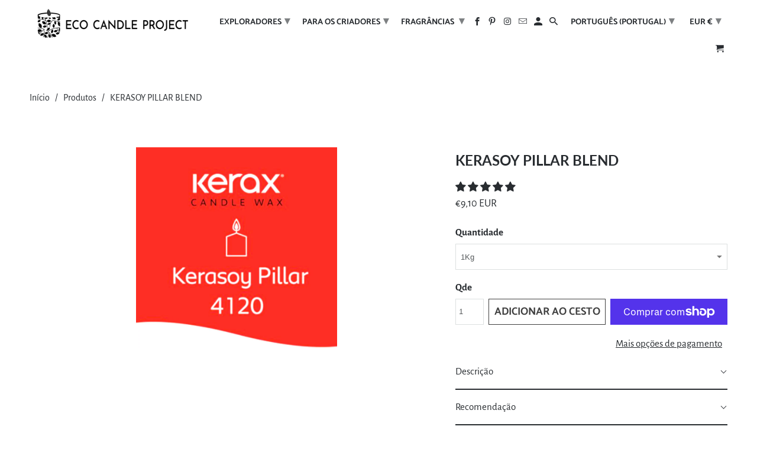

--- FILE ---
content_type: text/html; charset=utf-8
request_url: https://www.ecocandleproject.com/pt/products/kerasoy-pillar-blend
body_size: 93979
content:
<!DOCTYPE html>
<html lang="pt-PT">
  <head>
    <meta name="p:domain_verify" content="4acdaad1c3b4322a827b04571c60d89c"/>
    <!-- Global site tag (gtag.js) - Google Ads: 10859162923 --> <script async src="https://www.googletagmanager.com/gtag/js?id=AW-10859162923"></script> <script> window.dataLayer = window.dataLayer || []; function gtag(){dataLayer.push(arguments);} gtag('js', new Date()); gtag('config', 'AW-10859162923'); </script>
    <meta charset="utf-8">
    <meta http-equiv="cleartype" content="on">
    <meta name="robots" content="index,follow">

    
    <title>KERASOY PILLAR BLEND - Eco Candle Project </title>

    
      <meta name="description" content="Description KeraSoy Pillar Blend is a 100% natural easy-to-use wax. Ideal for pillars, votives, tarts, wax melts, and novelty candles as it is formulated to contract from the mold to enable easy release." />
    

    

<meta name="author" content="Eco Candle Project ">
<meta property="og:url" content="https://www.ecocandleproject.com/pt/products/kerasoy-pillar-blend">
<meta property="og:site_name" content="Eco Candle Project ">




  <meta property="og:type" content="product">
  <meta property="og:title" content="KERASOY PILLAR BLEND">
  
    
      <meta property="og:image" content="https://www.ecocandleproject.com/cdn/shop/products/KERAXPILLAR_600x.png?v=1669220431">
      <meta property="og:image:secure_url" content="https://www.ecocandleproject.com/cdn/shop/products/KERAXPILLAR_600x.png?v=1669220431">
      <meta property="og:image:width" content="1024">
      <meta property="og:image:height" content="1024">
      <meta property="og:image:alt" content="&lt;tc&gt;KERASOY PILLAR BLEND&lt;/tc&gt;">
      
    
  
  <meta property="product:price:amount" content="9,10">
  <meta property="product:price:currency" content="EUR">



  <meta property="og:description" content="Description KeraSoy Pillar Blend is a 100% natural easy-to-use wax. Ideal for pillars, votives, tarts, wax melts, and novelty candles as it is formulated to contract from the mold to enable easy release.">




<meta name="twitter:card" content="summary">

  <meta name="twitter:title" content="<tc>KERASOY PILLAR BLEND</tc>">
  <meta name="twitter:description" content="Descrição  KeraSoy Pillar Blend é uma cera 100% natural e fácil de usar. Ideal para pilares, velas votivas, moldes, pois é formulada para se contrair do molde para permitir fácil libertação.  Uma mistura exclusiva de cera de soja e aditivos naturais para melhorar o desempenho, não requer ingredientes adicionais, além da fragrância e cor exigidas pelo fabricante da vela. Recomendação KeraSoy Pillar é uma mistura desenvolvida especificamente para a produção de velas Pillar e Votivas. É adequado para mistura adicional com fragrâncias e corantes solúveis em óleo. A mistura Kerasoy Pillar é biodegradável e vegana. Nenhum produto de origem animal é utilizado e nenhum teste em animais foi realizado em sua fabricação.  Propriedades físicas  Teste                                       Método                  Especificação  Típico Ponto de">
  <meta name="twitter:image:width" content="240">
  <meta name="twitter:image:height" content="240">
  <meta name="twitter:image" content="https://www.ecocandleproject.com/cdn/shop/products/KERAXPILLAR_240x.png?v=1669220431">
  <meta name="twitter:image:alt" content="&lt;tc&gt;KERASOY PILLAR BLEND&lt;/tc&gt;">



    
    

    <!-- Mobile Specific Metas -->
    <meta name="HandheldFriendly" content="True">
    <meta name="MobileOptimized" content="320">
    <meta name="viewport" content="width=device-width,initial-scale=1">
    <meta name="theme-color" content="#ffffff">

    <!-- Stylesheet for Fancybox library -->
    <link href="//www.ecocandleproject.com/cdn/shop/t/15/assets/fancybox.css?v=30466120580444283401626792105" rel="stylesheet" type="text/css" media="all" />

    <!-- Stylesheets for Retina 4.7.7 -->
    <link href="//www.ecocandleproject.com/cdn/shop/t/15/assets/styles.css?v=2646687236836343351765310083" rel="stylesheet" type="text/css" media="all" />

    <!--[if lte IE 9]>
      <link href="//www.ecocandleproject.com/cdn/shop/t/15/assets/ie.css?v=168258250153638521431626792133" rel="stylesheet" type="text/css" media="all" />
    <![endif]-->

    
      <link rel="shortcut icon" type="image/x-icon" href="//www.ecocandleproject.com/cdn/shop/files/PRETO_icon-01-01_180x180.png?v=1618424875">
      <link rel="apple-touch-icon" href="//www.ecocandleproject.com/cdn/shop/files/PRETO_icon-01-01_180x180.png?v=1618424875"/>
      <link rel="apple-touch-icon" sizes="72x72" href="//www.ecocandleproject.com/cdn/shop/files/PRETO_icon-01-01_72x72.png?v=1618424875"/>
      <link rel="apple-touch-icon" sizes="114x114" href="//www.ecocandleproject.com/cdn/shop/files/PRETO_icon-01-01_114x114.png?v=1618424875"/>
      <link rel="apple-touch-icon" sizes="180x180" href="//www.ecocandleproject.com/cdn/shop/files/PRETO_icon-01-01_180x180.png?v=1618424875"/>
      <link rel="apple-touch-icon" sizes="228x228" href="//www.ecocandleproject.com/cdn/shop/files/PRETO_icon-01-01_228x228.png?v=1618424875"/>
    

    <link rel="canonical" href="https://www.ecocandleproject.com/pt/products/kerasoy-pillar-blend" />

    

    
      <script type="text/javascript" src="/services/javascripts/currencies.js"></script>
      <script defer src="//www.ecocandleproject.com/cdn/shop/t/15/assets/currencies.js?v=118428451790797191331626792104"></script>
    

    <script>
      
Shopify = window.Shopify || {};Shopify.routes =Shopify.routes || {};Shopify.routes.cart_url = "\/pt\/cart";Shopify.theme_settings = {};Shopify.theme_settings.current_locale = "pt-PT";Shopify.theme_settings.shop_url = "https://www.ecocandleproject.com";Shopify.theme_settings.newsletter_popup = false;Shopify.theme_settings.newsletter_popup_days = "2";Shopify.theme_settings.newsletter_popup_mobile = false;Shopify.theme_settings.newsletter_popup_seconds = 2;Shopify.theme_settings.search_option = "product,page,article";Shopify.theme_settings.search_items_to_display = 10;Shopify.theme_settings.enable_autocomplete = true;Shopify.theme_settings.free_text = "";Shopify.translation =Shopify.translation || {};Shopify.translation.newsletter_success_text = "Obrigado por participar na nossa lista de e-mails!";Shopify.translation.contact_field_email = "";Shopify.translation.menu = "Menu";Shopify.translation.search = "Pesquisar";Shopify.translation.all_results = "Ver todos os resultados";Shopify.translation.no_results = "Não foram encontrados resultados.";Shopify.translation.agree_to_terms_warning = "Deve concordar com os termos e condições para finalizar a compra.";Shopify.translation.cart_discount = "Desconto";Shopify.translation.edit_cart = "Editar carrinho";Shopify.translation.add_to_cart_success = "Translation missing: pt-PT.layout.general.add_to_cart_success";Shopify.translation.agree_to_terms_html = "Concordo com os Termos e Condições";Shopify.translation.checkout = "Confira";Shopify.translation.or = "Translation missing: pt-PT.layout.general.or";Shopify.translation.continue_shopping = "Continue a comprar&amp;nbsp;";Shopify.translation.empty_cart = "O seu carrinho está vazio";Shopify.translation.cart_total = "Total de items";Shopify.translation.subtotal = "Subtotal";Shopify.translation.cart_notes = "Notas Encomenda&amp;nbsp;";Shopify.translation.product_add_to_cart_success = "Adicionado";Shopify.translation.product_add_to_cart = "Adicionar ao cesto";Shopify.translation.product_notify_form_email = "Insira o seu endereço de email...";Shopify.translation.product_notify_form_send = "Enviar";Shopify.translation.items_left_count_one = "item restante";Shopify.translation.items_left_count_other = "itens restantes";Shopify.translation.product_sold_out = "Esgotado";Shopify.translation.product_unavailable = "Indisponível";Shopify.translation.product_notify_form_success = "Obrigado! Iremos notificá-lo quando este produto estiver disponível!";Shopify.translation.product_from = "a partir de";Shopify.routes =Shopify.routes || {};Shopify.routes.root_url = "/pt";Shopify.routes.cart_url = "/pt/cart";Shopify.routes.search_url = "/pt/search";Shopify.media_queries =Shopify.media_queries || {};Shopify.media_queries.small = window.matchMedia( "(max-width: 480px)" );Shopify.media_queries.medium = window.matchMedia( "(max-width: 798px)" );Shopify.media_queries.large = window.matchMedia( "(min-width: 799px)" );Shopify.media_queries.larger = window.matchMedia( "(min-width: 960px)" );Shopify.media_queries.xlarge = window.matchMedia( "(min-width: 1200px)" );Shopify.media_queries.ie10 = window.matchMedia( "all and (-ms-high-contrast: none), (-ms-high-contrast: active)" );Shopify.media_queries.tablet = window.matchMedia( "only screen and (min-width: 799px) and (max-width: 1024px)" );Shopify.device =Shopify.device || {};Shopify.device.hasTouch = window.matchMedia("(any-pointer: coarse)");Shopify.device.hasMouse = window.matchMedia("(any-pointer: fine)");Shopify.media_queries =Shopify.media_queries || {};Shopify.media_queries.small = window.matchMedia( "(max-width: 480px)" );Shopify.media_queries.medium = window.matchMedia( "(max-width: 798px)" );Shopify.media_queries.large = window.matchMedia( "(min-width: 799px)" );Shopify.media_queries.larger = window.matchMedia( "(min-width: 960px)" );Shopify.media_queries.xlarge = window.matchMedia( "(min-width: 1200px)" );Shopify.media_queries.ie10 = window.matchMedia( "all and (-ms-high-contrast: none), (-ms-high-contrast: active)" );Shopify.media_queries.tablet = window.matchMedia( "only screen and (min-width: 799px) and (max-width: 1024px)" );


Currency = window.Currency || {};


Currency.shop_currency = "EUR";
Currency.default_currency = "EUR";
Currency.display_format = "money_with_currency_format";
Currency.money_format = "€{{amount_with_comma_separator}} EUR";
Currency.money_format_no_currency = "€{{amount_with_comma_separator}}";
Currency.money_format_currency = "€{{amount_with_comma_separator}} EUR";
Currency.native_multi_currency = true;
Currency.iso_code = "EUR";
Currency.symbol = "€";
Currency.shipping_calculator = true;
    </script>

    <script src="//www.ecocandleproject.com/cdn/shop/t/15/assets/app.js?v=179325289285979043681638872482" type="text/javascript"></script>

    <script>window.performance && window.performance.mark && window.performance.mark('shopify.content_for_header.start');</script><meta name="google-site-verification" content="7KiiOWg5e09ysu3dojpgNXDc8OIdQPJGUpOSsS4Bt2M">
<meta name="facebook-domain-verification" content="qqiu6cg7sf5zxxw640tyth0g1ytrn3">
<meta name="google-site-verification" content="7KiiOWg5e09ysu3dojpgNXDc8OIdQPJGUpOSsS4Bt2M">
<meta id="shopify-digital-wallet" name="shopify-digital-wallet" content="/56383144123/digital_wallets/dialog">
<meta name="shopify-checkout-api-token" content="483807683c96324539468bc1f2d08061">
<meta id="in-context-paypal-metadata" data-shop-id="56383144123" data-venmo-supported="false" data-environment="production" data-locale="en_US" data-paypal-v4="true" data-currency="EUR">
<link rel="alternate" hreflang="x-default" href="https://www.ecocandleproject.com/products/kerasoy-pillar-blend">
<link rel="alternate" hreflang="en" href="https://www.ecocandleproject.com/products/kerasoy-pillar-blend">
<link rel="alternate" hreflang="it" href="https://www.ecocandleproject.com/it/products/kerasoy-pillar-blend">
<link rel="alternate" hreflang="de" href="https://www.ecocandleproject.com/de/products/kerasoy-pillar-blend">
<link rel="alternate" hreflang="fr" href="https://www.ecocandleproject.com/fr/products/kerasoy-pillar-blend">
<link rel="alternate" hreflang="es" href="https://www.ecocandleproject.com/es/products/kerasoy-pillar-blend">
<link rel="alternate" hreflang="pt" href="https://www.ecocandleproject.com/pt/products/kerasoy-pillar-blend">
<link rel="alternate" hreflang="en-ES" href="https://www.ecocandleproject.com/en-es/products/kerasoy-pillar-blend">
<link rel="alternate" type="application/json+oembed" href="https://www.ecocandleproject.com/pt/products/kerasoy-pillar-blend.oembed">
<script async="async" src="/checkouts/internal/preloads.js?locale=pt-PT"></script>
<link rel="preconnect" href="https://shop.app" crossorigin="anonymous">
<script async="async" src="https://shop.app/checkouts/internal/preloads.js?locale=pt-PT&shop_id=56383144123" crossorigin="anonymous"></script>
<script id="apple-pay-shop-capabilities" type="application/json">{"shopId":56383144123,"countryCode":"PT","currencyCode":"EUR","merchantCapabilities":["supports3DS"],"merchantId":"gid:\/\/shopify\/Shop\/56383144123","merchantName":"Eco Candle Project ","requiredBillingContactFields":["postalAddress","email","phone"],"requiredShippingContactFields":["postalAddress","email","phone"],"shippingType":"shipping","supportedNetworks":["visa","maestro","masterCard","amex"],"total":{"type":"pending","label":"Eco Candle Project ","amount":"1.00"},"shopifyPaymentsEnabled":true,"supportsSubscriptions":true}</script>
<script id="shopify-features" type="application/json">{"accessToken":"483807683c96324539468bc1f2d08061","betas":["rich-media-storefront-analytics"],"domain":"www.ecocandleproject.com","predictiveSearch":true,"shopId":56383144123,"locale":"pt-pt"}</script>
<script>var Shopify = Shopify || {};
Shopify.shop = "eco-candle-project-by-vegteam.myshopify.com";
Shopify.locale = "pt-PT";
Shopify.currency = {"active":"EUR","rate":"1.0"};
Shopify.country = "PT";
Shopify.theme = {"name":"Final  version","id":125226811579,"schema_name":"Retina","schema_version":"4.7.7","theme_store_id":601,"role":"main"};
Shopify.theme.handle = "null";
Shopify.theme.style = {"id":null,"handle":null};
Shopify.cdnHost = "www.ecocandleproject.com/cdn";
Shopify.routes = Shopify.routes || {};
Shopify.routes.root = "/pt/";</script>
<script type="module">!function(o){(o.Shopify=o.Shopify||{}).modules=!0}(window);</script>
<script>!function(o){function n(){var o=[];function n(){o.push(Array.prototype.slice.apply(arguments))}return n.q=o,n}var t=o.Shopify=o.Shopify||{};t.loadFeatures=n(),t.autoloadFeatures=n()}(window);</script>
<script>
  window.ShopifyPay = window.ShopifyPay || {};
  window.ShopifyPay.apiHost = "shop.app\/pay";
  window.ShopifyPay.redirectState = null;
</script>
<script id="shop-js-analytics" type="application/json">{"pageType":"product"}</script>
<script defer="defer" async type="module" src="//www.ecocandleproject.com/cdn/shopifycloud/shop-js/modules/v2/client.init-shop-cart-sync_BoEFz49B.pt-PT.esm.js"></script>
<script defer="defer" async type="module" src="//www.ecocandleproject.com/cdn/shopifycloud/shop-js/modules/v2/chunk.common_lCcqapba.esm.js"></script>
<script defer="defer" async type="module" src="//www.ecocandleproject.com/cdn/shopifycloud/shop-js/modules/v2/chunk.modal_B6KJ29gG.esm.js"></script>
<script type="module">
  await import("//www.ecocandleproject.com/cdn/shopifycloud/shop-js/modules/v2/client.init-shop-cart-sync_BoEFz49B.pt-PT.esm.js");
await import("//www.ecocandleproject.com/cdn/shopifycloud/shop-js/modules/v2/chunk.common_lCcqapba.esm.js");
await import("//www.ecocandleproject.com/cdn/shopifycloud/shop-js/modules/v2/chunk.modal_B6KJ29gG.esm.js");

  window.Shopify.SignInWithShop?.initShopCartSync?.({"fedCMEnabled":true,"windoidEnabled":true});

</script>
<script>
  window.Shopify = window.Shopify || {};
  if (!window.Shopify.featureAssets) window.Shopify.featureAssets = {};
  window.Shopify.featureAssets['shop-js'] = {"shop-cart-sync":["modules/v2/client.shop-cart-sync_CGTU-c90.pt-PT.esm.js","modules/v2/chunk.common_lCcqapba.esm.js","modules/v2/chunk.modal_B6KJ29gG.esm.js"],"init-fed-cm":["modules/v2/client.init-fed-cm_DYCfy0HZ.pt-PT.esm.js","modules/v2/chunk.common_lCcqapba.esm.js","modules/v2/chunk.modal_B6KJ29gG.esm.js"],"shop-toast-manager":["modules/v2/client.shop-toast-manager_CnHX3oBl.pt-PT.esm.js","modules/v2/chunk.common_lCcqapba.esm.js","modules/v2/chunk.modal_B6KJ29gG.esm.js"],"init-shop-cart-sync":["modules/v2/client.init-shop-cart-sync_BoEFz49B.pt-PT.esm.js","modules/v2/chunk.common_lCcqapba.esm.js","modules/v2/chunk.modal_B6KJ29gG.esm.js"],"shop-button":["modules/v2/client.shop-button_CBMuxOpp.pt-PT.esm.js","modules/v2/chunk.common_lCcqapba.esm.js","modules/v2/chunk.modal_B6KJ29gG.esm.js"],"init-windoid":["modules/v2/client.init-windoid_CBH2jQGn.pt-PT.esm.js","modules/v2/chunk.common_lCcqapba.esm.js","modules/v2/chunk.modal_B6KJ29gG.esm.js"],"shop-cash-offers":["modules/v2/client.shop-cash-offers_C29L3R81.pt-PT.esm.js","modules/v2/chunk.common_lCcqapba.esm.js","modules/v2/chunk.modal_B6KJ29gG.esm.js"],"pay-button":["modules/v2/client.pay-button_BaAk184Y.pt-PT.esm.js","modules/v2/chunk.common_lCcqapba.esm.js","modules/v2/chunk.modal_B6KJ29gG.esm.js"],"init-customer-accounts":["modules/v2/client.init-customer-accounts_BgVJETnb.pt-PT.esm.js","modules/v2/client.shop-login-button_CkLUF2z9.pt-PT.esm.js","modules/v2/chunk.common_lCcqapba.esm.js","modules/v2/chunk.modal_B6KJ29gG.esm.js"],"avatar":["modules/v2/client.avatar_BTnouDA3.pt-PT.esm.js"],"checkout-modal":["modules/v2/client.checkout-modal_ljjh2dOg.pt-PT.esm.js","modules/v2/chunk.common_lCcqapba.esm.js","modules/v2/chunk.modal_B6KJ29gG.esm.js"],"init-shop-for-new-customer-accounts":["modules/v2/client.init-shop-for-new-customer-accounts_BRqynjnR.pt-PT.esm.js","modules/v2/client.shop-login-button_CkLUF2z9.pt-PT.esm.js","modules/v2/chunk.common_lCcqapba.esm.js","modules/v2/chunk.modal_B6KJ29gG.esm.js"],"init-customer-accounts-sign-up":["modules/v2/client.init-customer-accounts-sign-up_D1mktszp.pt-PT.esm.js","modules/v2/client.shop-login-button_CkLUF2z9.pt-PT.esm.js","modules/v2/chunk.common_lCcqapba.esm.js","modules/v2/chunk.modal_B6KJ29gG.esm.js"],"init-shop-email-lookup-coordinator":["modules/v2/client.init-shop-email-lookup-coordinator_BB8sB_Ue.pt-PT.esm.js","modules/v2/chunk.common_lCcqapba.esm.js","modules/v2/chunk.modal_B6KJ29gG.esm.js"],"shop-follow-button":["modules/v2/client.shop-follow-button_CMPLYFNH.pt-PT.esm.js","modules/v2/chunk.common_lCcqapba.esm.js","modules/v2/chunk.modal_B6KJ29gG.esm.js"],"shop-login-button":["modules/v2/client.shop-login-button_CkLUF2z9.pt-PT.esm.js","modules/v2/chunk.common_lCcqapba.esm.js","modules/v2/chunk.modal_B6KJ29gG.esm.js"],"shop-login":["modules/v2/client.shop-login_B4zoWjSI.pt-PT.esm.js","modules/v2/chunk.common_lCcqapba.esm.js","modules/v2/chunk.modal_B6KJ29gG.esm.js"],"lead-capture":["modules/v2/client.lead-capture_QQrbJusq.pt-PT.esm.js","modules/v2/chunk.common_lCcqapba.esm.js","modules/v2/chunk.modal_B6KJ29gG.esm.js"],"payment-terms":["modules/v2/client.payment-terms_SZSyfKBl.pt-PT.esm.js","modules/v2/chunk.common_lCcqapba.esm.js","modules/v2/chunk.modal_B6KJ29gG.esm.js"]};
</script>
<script>(function() {
  var isLoaded = false;
  function asyncLoad() {
    if (isLoaded) return;
    isLoaded = true;
    var urls = ["https:\/\/tabs.stationmade.com\/registered-scripts\/tabs-by-station.js?shop=eco-candle-project-by-vegteam.myshopify.com","\/\/cdn.ywxi.net\/js\/partner-shopify.js?shop=eco-candle-project-by-vegteam.myshopify.com","\/\/cdn.ywxi.net\/js\/partner-shopify.js?shop=eco-candle-project-by-vegteam.myshopify.com","\/\/cdn.ywxi.net\/js\/partner-shopify.js?shop=eco-candle-project-by-vegteam.myshopify.com","https:\/\/cdn.hextom.com\/js\/ultimatesalesboost.js?shop=eco-candle-project-by-vegteam.myshopify.com"];
    for (var i = 0; i < urls.length; i++) {
      var s = document.createElement('script');
      s.type = 'text/javascript';
      s.async = true;
      s.src = urls[i];
      var x = document.getElementsByTagName('script')[0];
      x.parentNode.insertBefore(s, x);
    }
  };
  if(window.attachEvent) {
    window.attachEvent('onload', asyncLoad);
  } else {
    window.addEventListener('load', asyncLoad, false);
  }
})();</script>
<script id="__st">var __st={"a":56383144123,"offset":0,"reqid":"a15a4e03-876a-4fae-9888-726477415c01-1769660175","pageurl":"www.ecocandleproject.com\/pt\/products\/kerasoy-pillar-blend","u":"942d50a7ac61","p":"product","rtyp":"product","rid":7822476837076};</script>
<script>window.ShopifyPaypalV4VisibilityTracking = true;</script>
<script id="captcha-bootstrap">!function(){'use strict';const t='contact',e='account',n='new_comment',o=[[t,t],['blogs',n],['comments',n],[t,'customer']],c=[[e,'customer_login'],[e,'guest_login'],[e,'recover_customer_password'],[e,'create_customer']],r=t=>t.map((([t,e])=>`form[action*='/${t}']:not([data-nocaptcha='true']) input[name='form_type'][value='${e}']`)).join(','),a=t=>()=>t?[...document.querySelectorAll(t)].map((t=>t.form)):[];function s(){const t=[...o],e=r(t);return a(e)}const i='password',u='form_key',d=['recaptcha-v3-token','g-recaptcha-response','h-captcha-response',i],f=()=>{try{return window.sessionStorage}catch{return}},m='__shopify_v',_=t=>t.elements[u];function p(t,e,n=!1){try{const o=window.sessionStorage,c=JSON.parse(o.getItem(e)),{data:r}=function(t){const{data:e,action:n}=t;return t[m]||n?{data:e,action:n}:{data:t,action:n}}(c);for(const[e,n]of Object.entries(r))t.elements[e]&&(t.elements[e].value=n);n&&o.removeItem(e)}catch(o){console.error('form repopulation failed',{error:o})}}const l='form_type',E='cptcha';function T(t){t.dataset[E]=!0}const w=window,h=w.document,L='Shopify',v='ce_forms',y='captcha';let A=!1;((t,e)=>{const n=(g='f06e6c50-85a8-45c8-87d0-21a2b65856fe',I='https://cdn.shopify.com/shopifycloud/storefront-forms-hcaptcha/ce_storefront_forms_captcha_hcaptcha.v1.5.2.iife.js',D={infoText:'Protegido por hCaptcha',privacyText:'Privacidade',termsText:'Termos'},(t,e,n)=>{const o=w[L][v],c=o.bindForm;if(c)return c(t,g,e,D).then(n);var r;o.q.push([[t,g,e,D],n]),r=I,A||(h.body.append(Object.assign(h.createElement('script'),{id:'captcha-provider',async:!0,src:r})),A=!0)});var g,I,D;w[L]=w[L]||{},w[L][v]=w[L][v]||{},w[L][v].q=[],w[L][y]=w[L][y]||{},w[L][y].protect=function(t,e){n(t,void 0,e),T(t)},Object.freeze(w[L][y]),function(t,e,n,w,h,L){const[v,y,A,g]=function(t,e,n){const i=e?o:[],u=t?c:[],d=[...i,...u],f=r(d),m=r(i),_=r(d.filter((([t,e])=>n.includes(e))));return[a(f),a(m),a(_),s()]}(w,h,L),I=t=>{const e=t.target;return e instanceof HTMLFormElement?e:e&&e.form},D=t=>v().includes(t);t.addEventListener('submit',(t=>{const e=I(t);if(!e)return;const n=D(e)&&!e.dataset.hcaptchaBound&&!e.dataset.recaptchaBound,o=_(e),c=g().includes(e)&&(!o||!o.value);(n||c)&&t.preventDefault(),c&&!n&&(function(t){try{if(!f())return;!function(t){const e=f();if(!e)return;const n=_(t);if(!n)return;const o=n.value;o&&e.removeItem(o)}(t);const e=Array.from(Array(32),(()=>Math.random().toString(36)[2])).join('');!function(t,e){_(t)||t.append(Object.assign(document.createElement('input'),{type:'hidden',name:u})),t.elements[u].value=e}(t,e),function(t,e){const n=f();if(!n)return;const o=[...t.querySelectorAll(`input[type='${i}']`)].map((({name:t})=>t)),c=[...d,...o],r={};for(const[a,s]of new FormData(t).entries())c.includes(a)||(r[a]=s);n.setItem(e,JSON.stringify({[m]:1,action:t.action,data:r}))}(t,e)}catch(e){console.error('failed to persist form',e)}}(e),e.submit())}));const S=(t,e)=>{t&&!t.dataset[E]&&(n(t,e.some((e=>e===t))),T(t))};for(const o of['focusin','change'])t.addEventListener(o,(t=>{const e=I(t);D(e)&&S(e,y())}));const B=e.get('form_key'),M=e.get(l),P=B&&M;t.addEventListener('DOMContentLoaded',(()=>{const t=y();if(P)for(const e of t)e.elements[l].value===M&&p(e,B);[...new Set([...A(),...v().filter((t=>'true'===t.dataset.shopifyCaptcha))])].forEach((e=>S(e,t)))}))}(h,new URLSearchParams(w.location.search),n,t,e,['guest_login'])})(!0,!0)}();</script>
<script integrity="sha256-4kQ18oKyAcykRKYeNunJcIwy7WH5gtpwJnB7kiuLZ1E=" data-source-attribution="shopify.loadfeatures" defer="defer" src="//www.ecocandleproject.com/cdn/shopifycloud/storefront/assets/storefront/load_feature-a0a9edcb.js" crossorigin="anonymous"></script>
<script crossorigin="anonymous" defer="defer" src="//www.ecocandleproject.com/cdn/shopifycloud/storefront/assets/shopify_pay/storefront-65b4c6d7.js?v=20250812"></script>
<script data-source-attribution="shopify.dynamic_checkout.dynamic.init">var Shopify=Shopify||{};Shopify.PaymentButton=Shopify.PaymentButton||{isStorefrontPortableWallets:!0,init:function(){window.Shopify.PaymentButton.init=function(){};var t=document.createElement("script");t.src="https://www.ecocandleproject.com/cdn/shopifycloud/portable-wallets/latest/portable-wallets.pt-pt.js",t.type="module",document.head.appendChild(t)}};
</script>
<script data-source-attribution="shopify.dynamic_checkout.buyer_consent">
  function portableWalletsHideBuyerConsent(e){var t=document.getElementById("shopify-buyer-consent"),n=document.getElementById("shopify-subscription-policy-button");t&&n&&(t.classList.add("hidden"),t.setAttribute("aria-hidden","true"),n.removeEventListener("click",e))}function portableWalletsShowBuyerConsent(e){var t=document.getElementById("shopify-buyer-consent"),n=document.getElementById("shopify-subscription-policy-button");t&&n&&(t.classList.remove("hidden"),t.removeAttribute("aria-hidden"),n.addEventListener("click",e))}window.Shopify?.PaymentButton&&(window.Shopify.PaymentButton.hideBuyerConsent=portableWalletsHideBuyerConsent,window.Shopify.PaymentButton.showBuyerConsent=portableWalletsShowBuyerConsent);
</script>
<script>
  function portableWalletsCleanup(e){e&&e.src&&console.error("Failed to load portable wallets script "+e.src);var t=document.querySelectorAll("shopify-accelerated-checkout .shopify-payment-button__skeleton, shopify-accelerated-checkout-cart .wallet-cart-button__skeleton"),e=document.getElementById("shopify-buyer-consent");for(let e=0;e<t.length;e++)t[e].remove();e&&e.remove()}function portableWalletsNotLoadedAsModule(e){e instanceof ErrorEvent&&"string"==typeof e.message&&e.message.includes("import.meta")&&"string"==typeof e.filename&&e.filename.includes("portable-wallets")&&(window.removeEventListener("error",portableWalletsNotLoadedAsModule),window.Shopify.PaymentButton.failedToLoad=e,"loading"===document.readyState?document.addEventListener("DOMContentLoaded",window.Shopify.PaymentButton.init):window.Shopify.PaymentButton.init())}window.addEventListener("error",portableWalletsNotLoadedAsModule);
</script>

<script type="module" src="https://www.ecocandleproject.com/cdn/shopifycloud/portable-wallets/latest/portable-wallets.pt-pt.js" onError="portableWalletsCleanup(this)" crossorigin="anonymous"></script>
<script nomodule>
  document.addEventListener("DOMContentLoaded", portableWalletsCleanup);
</script>

<link id="shopify-accelerated-checkout-styles" rel="stylesheet" media="screen" href="https://www.ecocandleproject.com/cdn/shopifycloud/portable-wallets/latest/accelerated-checkout-backwards-compat.css" crossorigin="anonymous">
<style id="shopify-accelerated-checkout-cart">
        #shopify-buyer-consent {
  margin-top: 1em;
  display: inline-block;
  width: 100%;
}

#shopify-buyer-consent.hidden {
  display: none;
}

#shopify-subscription-policy-button {
  background: none;
  border: none;
  padding: 0;
  text-decoration: underline;
  font-size: inherit;
  cursor: pointer;
}

#shopify-subscription-policy-button::before {
  box-shadow: none;
}

      </style>

<script>window.performance && window.performance.mark && window.performance.mark('shopify.content_for_header.end');</script>

    <noscript>
      <style>
        img.lazyload[data-sizes="auto"] {
          display: none !important;
        }
        .image__fallback {
          width: 100vw;
          display: block !important;
          max-width: 100vw !important;
          margin-bottom: 0;
        }
        .no-js-only {
          display: inherit !important;
        }
        .icon-cart.cart-button {
          display: none;
        }
        .lazyload {
          opacity: 1;
          -webkit-filter: blur(0);
          filter: blur(0);
        }
        .animate_right,
        .animate_left,
        .animate_up,
        .animate_down {
          opacity: 1;
        }
        .product_section .product_form {
          opacity: 1;
        }
        .multi_select,
        form .select {
          display: block !important;
        }
        .swatch_options {
          display: none;
        }
        .primary_logo {
          display: block;
        }
      </style>
    </noscript>
  <!--StartCartCartCustomCode-->
                      
                      <!-- Abandoned Cart Information -->
                      <div id="care-cart-customer-information" style="display:none">
                        {"id":"", "email":"","default_address":null,"first_name":"","last_name":"","name":"" }
                      </div>
                      <!-- Abandoned Cart Information -->
                      
                      <!--  ShopInformation -->
                      <div id="care-cart-shop-information" style="display:none">
                        {"domain":"eco-candle-project-by-vegteam.myshopify.com" }
                      </div>
                      <!--  ShopInformation -->
                      
                      <!--EndCareCartCustomCode-->
                      <script type="text/javascript">
  //BOOSTER APPS COMMON JS CODE
  window.BoosterApps = window.BoosterApps || {};
  window.BoosterApps.common = window.BoosterApps.common || {};
  window.BoosterApps.common.shop = {
    permanent_domain: 'eco-candle-project-by-vegteam.myshopify.com',
    currency: "EUR",
    money_format: "€{{amount_with_comma_separator}}",
    id: 56383144123
  };
  

  window.BoosterApps.common.template = 'product';
  window.BoosterApps.common.cart = {};
  window.BoosterApps.common.vapid_public_key = "BO5RJ2FA8w6MW2Qt1_MKSFtoVpVjUMLYkHb2arb7zZxEaYGTMuLvmZGabSHj8q0EwlzLWBAcAU_0z-z9Xps8kF8=";

  window.BoosterApps.cs_app_url = "/apps/ba_fb_app";

  window.BoosterApps.global_config = {"asset_urls":{"loy":{"init_js":"https:\/\/cdn.shopify.com\/s\/files\/1\/0194\/1736\/6592\/t\/1\/assets\/ba_loy_init.js?v=1643899006","widget_js":"https:\/\/cdn.shopify.com\/s\/files\/1\/0194\/1736\/6592\/t\/1\/assets\/ba_loy_widget.js?v=1643899010","widget_css":"https:\/\/cdn.shopify.com\/s\/files\/1\/0194\/1736\/6592\/t\/1\/assets\/ba_loy_widget.css?v=1630424861"},"rev":{"init_js":null,"widget_js":null,"modal_js":null,"widget_css":null,"modal_css":null},"pu":{"init_js":"https:\/\/cdn.shopify.com\/s\/files\/1\/0194\/1736\/6592\/t\/1\/assets\/ba_pu_init.js?v=1635877170"},"bis":{"init_js":"https:\/\/cdn.shopify.com\/s\/files\/1\/0194\/1736\/6592\/t\/1\/assets\/ba_bis_init.js?v=1633795418","modal_js":"https:\/\/cdn.shopify.com\/s\/files\/1\/0194\/1736\/6592\/t\/1\/assets\/ba_bis_modal.js?v=1633795421","modal_css":"https:\/\/cdn.shopify.com\/s\/files\/1\/0194\/1736\/6592\/t\/1\/assets\/ba_bis_modal.css?v=1620346071"},"widgets":{"init_js":"https:\/\/cdn.shopify.com\/s\/files\/1\/0194\/1736\/6592\/t\/1\/assets\/ba_widget_init.js?v=1643989783","modal_js":"https:\/\/cdn.shopify.com\/s\/files\/1\/0194\/1736\/6592\/t\/1\/assets\/ba_widget_modal.js?v=1643989786","modal_css":"https:\/\/cdn.shopify.com\/s\/files\/1\/0194\/1736\/6592\/t\/1\/assets\/ba_widget_modal.css?v=1643989789"},"global":{"helper_js":"https:\/\/cdn.shopify.com\/s\/files\/1\/0194\/1736\/6592\/t\/1\/assets\/ba_tracking.js?v=1637601969"}},"proxy_paths":{"pu":"\/apps\/ba_fb_app","app_metrics":"\/apps\/ba_fb_app\/app_metrics","push_subscription":"\/apps\/ba_fb_app\/push"},"aat":["seo","pu"],"pv":false,"sts":false,"bam":false,"base_money_format":"€{{amount_with_comma_separator}}"};



    window.BoosterApps.pu_config = {"push_prompt_cover_enabled":false,"push_prompt_cover_title":"Um pequeno passo","push_prompt_cover_message":"Permitir que seu navegador receba notificações","subscription_plan_exceeded_limits":false};


  for (i = 0; i < window.localStorage.length; i++) {
    var key = window.localStorage.key(i);
    if (key.slice(0,10) === "ba_msg_sub") {
      window.BoosterApps.can_update_cart = true;
    }
  }

  
    if (window.BoosterApps.common.template == 'product'){
      window.BoosterApps.common.product = {
        id: 7822476837076, price: 910, handle: 'kerasoy-pillar-blend', tags: '',
        available: true, title: "<tc>KERASOY PILLAR BLEND</tc>", variants: [{"id":43494646612180,"title":"\u003ctc\u003e1Kg\u003c\/tc\u003e","option1":"\u003ctc\u003e1Kg\u003c\/tc\u003e","option2":null,"option3":null,"sku":"Kerasoy Pillar 1 Kg","requires_shipping":true,"taxable":true,"featured_image":{"id":38281389211860,"product_id":7822476837076,"position":1,"created_at":"2022-11-23T16:20:30+00:00","updated_at":"2022-11-23T16:20:31+00:00","alt":null,"width":1024,"height":1024,"src":"\/\/www.ecocandleproject.com\/cdn\/shop\/products\/KERAXPILLAR.png?v=1669220431","variant_ids":[43494646612180,43494646644948,43494646677716,43589263687892]},"available":true,"name":"\u003ctc\u003eKERASOY PILLAR BLEND\u003c\/tc\u003e - \u003ctc\u003e1Kg\u003c\/tc\u003e","public_title":"\u003ctc\u003e1Kg\u003c\/tc\u003e","options":["\u003ctc\u003e1Kg\u003c\/tc\u003e"],"price":910,"weight":1200,"compare_at_price":null,"inventory_management":"shopify","barcode":"","featured_media":{"alt":null,"id":30934274146516,"position":1,"preview_image":{"aspect_ratio":1.0,"height":1024,"width":1024,"src":"\/\/www.ecocandleproject.com\/cdn\/shop\/products\/KERAXPILLAR.png?v=1669220431"}},"requires_selling_plan":false,"selling_plan_allocations":[]},{"id":43494646644948,"title":"\u003ctc\u003e5Kg\u003c\/tc\u003e","option1":"\u003ctc\u003e5Kg\u003c\/tc\u003e","option2":null,"option3":null,"sku":"Kerasoy Pillar-5kg","requires_shipping":true,"taxable":true,"featured_image":{"id":38281389211860,"product_id":7822476837076,"position":1,"created_at":"2022-11-23T16:20:30+00:00","updated_at":"2022-11-23T16:20:31+00:00","alt":null,"width":1024,"height":1024,"src":"\/\/www.ecocandleproject.com\/cdn\/shop\/products\/KERAXPILLAR.png?v=1669220431","variant_ids":[43494646612180,43494646644948,43494646677716,43589263687892]},"available":true,"name":"\u003ctc\u003eKERASOY PILLAR BLEND\u003c\/tc\u003e - \u003ctc\u003e5Kg\u003c\/tc\u003e","public_title":"\u003ctc\u003e5Kg\u003c\/tc\u003e","options":["\u003ctc\u003e5Kg\u003c\/tc\u003e"],"price":4300,"weight":5200,"compare_at_price":null,"inventory_management":"shopify","barcode":"","featured_media":{"alt":null,"id":30934274146516,"position":1,"preview_image":{"aspect_ratio":1.0,"height":1024,"width":1024,"src":"\/\/www.ecocandleproject.com\/cdn\/shop\/products\/KERAXPILLAR.png?v=1669220431"}},"requires_selling_plan":false,"selling_plan_allocations":[]},{"id":43589263687892,"title":"10 kg","option1":"10 kg","option2":null,"option3":null,"sku":"Kerasoy Pillar 10 kg","requires_shipping":true,"taxable":true,"featured_image":{"id":38281389211860,"product_id":7822476837076,"position":1,"created_at":"2022-11-23T16:20:30+00:00","updated_at":"2022-11-23T16:20:31+00:00","alt":null,"width":1024,"height":1024,"src":"\/\/www.ecocandleproject.com\/cdn\/shop\/products\/KERAXPILLAR.png?v=1669220431","variant_ids":[43494646612180,43494646644948,43494646677716,43589263687892]},"available":true,"name":"\u003ctc\u003eKERASOY PILLAR BLEND\u003c\/tc\u003e - 10 kg","public_title":"10 kg","options":["10 kg"],"price":8300,"weight":11500,"compare_at_price":null,"inventory_management":"shopify","barcode":"","featured_media":{"alt":null,"id":30934274146516,"position":1,"preview_image":{"aspect_ratio":1.0,"height":1024,"width":1024,"src":"\/\/www.ecocandleproject.com\/cdn\/shop\/products\/KERAXPILLAR.png?v=1669220431"}},"requires_selling_plan":false,"selling_plan_allocations":[]},{"id":43494646677716,"title":"\u003ctc\u003e20 Kg\u003c\/tc\u003e","option1":"\u003ctc\u003e20 Kg\u003c\/tc\u003e","option2":null,"option3":null,"sku":"Kerasoy Pillar-20 Kg","requires_shipping":true,"taxable":true,"featured_image":{"id":38281389211860,"product_id":7822476837076,"position":1,"created_at":"2022-11-23T16:20:30+00:00","updated_at":"2022-11-23T16:20:31+00:00","alt":null,"width":1024,"height":1024,"src":"\/\/www.ecocandleproject.com\/cdn\/shop\/products\/KERAXPILLAR.png?v=1669220431","variant_ids":[43494646612180,43494646644948,43494646677716,43589263687892]},"available":true,"name":"\u003ctc\u003eKERASOY PILLAR BLEND\u003c\/tc\u003e - \u003ctc\u003e20 Kg\u003c\/tc\u003e","public_title":"\u003ctc\u003e20 Kg\u003c\/tc\u003e","options":["\u003ctc\u003e20 Kg\u003c\/tc\u003e"],"price":15800,"weight":21000,"compare_at_price":null,"inventory_management":"shopify","barcode":"","featured_media":{"alt":null,"id":30934274146516,"position":1,"preview_image":{"aspect_ratio":1.0,"height":1024,"width":1024,"src":"\/\/www.ecocandleproject.com\/cdn\/shop\/products\/KERAXPILLAR.png?v=1669220431"}},"requires_selling_plan":false,"selling_plan_allocations":[]}]
      };
      window.BoosterApps.common.product.review_data = null;
    }
  

</script>

<script type="text/javascript">
  !function(e){var t={};function r(n){if(t[n])return t[n].exports;var o=t[n]={i:n,l:!1,exports:{}};return e[n].call(o.exports,o,o.exports,r),o.l=!0,o.exports}r.m=e,r.c=t,r.d=function(e,t,n){r.o(e,t)||Object.defineProperty(e,t,{enumerable:!0,get:n})},r.r=function(e){"undefined"!==typeof Symbol&&Symbol.toStringTag&&Object.defineProperty(e,Symbol.toStringTag,{value:"Module"}),Object.defineProperty(e,"__esModule",{value:!0})},r.t=function(e,t){if(1&t&&(e=r(e)),8&t)return e;if(4&t&&"object"===typeof e&&e&&e.__esModule)return e;var n=Object.create(null);if(r.r(n),Object.defineProperty(n,"default",{enumerable:!0,value:e}),2&t&&"string"!=typeof e)for(var o in e)r.d(n,o,function(t){return e[t]}.bind(null,o));return n},r.n=function(e){var t=e&&e.__esModule?function(){return e.default}:function(){return e};return r.d(t,"a",t),t},r.o=function(e,t){return Object.prototype.hasOwnProperty.call(e,t)},r.p="https://boosterapps.com/apps/push-marketing/packs/",r(r.s=19)}({19:function(e,t){}});
//# sourceMappingURL=application-6274f4e4faa56f1a8c14.js.map

  //Global snippet for Booster Apps
  //this is updated automatically - do not edit manually.

  function loadScript(src, defer, done) {
    var js = document.createElement('script');
    js.src = src;
    js.defer = defer;
    js.onload = function(){done();};
    js.onerror = function(){
      done(new Error('Failed to load script ' + src));
    };
    document.head.appendChild(js);
  }

  function browserSupportsAllFeatures() {
    return window.Promise && window.fetch && window.Symbol;
  }

  if (browserSupportsAllFeatures()) {
    main();
  } else {
    loadScript('https://polyfill-fastly.net/v3/polyfill.min.js?features=Promise,fetch', true, main);
  }

  function loadAppScripts(){



      loadScript(window.BoosterApps.global_config.asset_urls.pu.init_js, true, function(){});
  }

  function main(err) {
    //isolate the scope
    loadScript(window.BoosterApps.global_config.asset_urls.global.helper_js, false, loadAppScripts);
  }
</script>


 <script>
    document.addEventListener("DOMContentLoaded", function () {
        function _transcyReplaceTagTranscy(node) {
            node.childNodes.forEach(function (el) {
                if (el.nodeType === 3) {  // If this is a text node, replace the text
                    if (el.nodeValue.trim() !== "" && (el.nodeValue.includes('<tc>') || el.nodeValue.includes('</tc>') || el.nodeValue.includes('<transcy>') || el.nodeValue.includes('</transcy>'))) {
                        el.nodeValue = el.nodeValue.replace('<tc>', '').replace('</tc>', '').replace('<transcy>', '').replace('</transcy>', '').replace(/&amp;/gi, "&");
                    }
                } else { // Else recurse on this node
                    _transcyReplaceTagTranscy(el);
                }
            })
        }
        setTimeout(function(){ 
            [].forEach.call(document.body.getElementsByTagName('*'), function (element) {
                _transcyReplaceTagTranscy(element)
            });
        }, 500);
    });
  
  </script>  

<!-- Start of Judge.me Core -->
<link rel="dns-prefetch" href="https://cdn.judge.me/">
<script data-cfasync='false' class='jdgm-settings-script'>window.jdgmSettings={"pagination":5,"disable_web_reviews":false,"badge_no_review_text":"Sem avaliações","badge_n_reviews_text":"{{ n }} avaliação/avaliações","hide_badge_preview_if_no_reviews":true,"badge_hide_text":false,"enforce_center_preview_badge":false,"widget_title":"Avaliações de Clientes","widget_open_form_text":"Escrever uma avaliação","widget_close_form_text":"Cancelar avaliação","widget_refresh_page_text":"Atualizar página","widget_summary_text":"Baseado em {{ number_of_reviews }} avaliação/avaliações","widget_no_review_text":"Seja o primeiro a escrever uma avaliação","widget_name_field_text":"Nome de exibição","widget_verified_name_field_text":"Nome Verificado (público)","widget_name_placeholder_text":"Nome de exibição","widget_required_field_error_text":"Este campo é obrigatório.","widget_email_field_text":"Endereço de email","widget_verified_email_field_text":"Email Verificado (privado, não pode ser editado)","widget_email_placeholder_text":"Seu endereço de email","widget_email_field_error_text":"Por favor, digite um endereço de email válido.","widget_rating_field_text":"Avaliação","widget_review_title_field_text":"Título da Avaliação","widget_review_title_placeholder_text":"Dê um título à sua avaliação","widget_review_body_field_text":"Conteúdo da avaliação","widget_review_body_placeholder_text":"Comece a escrever aqui...","widget_pictures_field_text":"Foto/Vídeo (opcional)","widget_submit_review_text":"Enviar Avaliação","widget_submit_verified_review_text":"Enviar Avaliação Verificada","widget_submit_success_msg_with_auto_publish":"Obrigado! Por favor, atualize a página em alguns momentos para ver sua avaliação. Você pode remover ou editar sua avaliação fazendo login em \u003ca href='https://judge.me/login' target='_blank' rel='nofollow noopener'\u003eJudge.me\u003c/a\u003e","widget_submit_success_msg_no_auto_publish":"Obrigado! Sua avaliação será publicada assim que for aprovada pelo administrador da loja. Você pode remover ou editar sua avaliação fazendo login em \u003ca href='https://judge.me/login' target='_blank' rel='nofollow noopener'\u003eJudge.me\u003c/a\u003e","widget_show_default_reviews_out_of_total_text":"Mostrando {{ n_reviews_shown }} de {{ n_reviews }} avaliações.","widget_show_all_link_text":"Mostrar tudo","widget_show_less_link_text":"Mostrar menos","widget_author_said_text":"{{ reviewer_name }} disse:","widget_days_text":"{{ n }} dias atrás","widget_weeks_text":"{{ n }} semana/semanas atrás","widget_months_text":"{{ n }} mês/meses atrás","widget_years_text":"{{ n }} ano/anos atrás","widget_yesterday_text":"Ontem","widget_today_text":"Hoje","widget_replied_text":"\u003e\u003e {{ shop_name }} respondeu:","widget_read_more_text":"Leia mais","widget_reviewer_name_as_initial":"","widget_rating_filter_color":"#fbcd0a","widget_rating_filter_see_all_text":"Ver todas as avaliações","widget_sorting_most_recent_text":"Mais Recentes","widget_sorting_highest_rating_text":"Maior Avaliação","widget_sorting_lowest_rating_text":"Menor Avaliação","widget_sorting_with_pictures_text":"Apenas Fotos","widget_sorting_most_helpful_text":"Mais Úteis","widget_open_question_form_text":"Fazer uma pergunta","widget_reviews_subtab_text":"Avaliações","widget_questions_subtab_text":"Perguntas","widget_question_label_text":"Pergunta","widget_answer_label_text":"Resposta","widget_question_placeholder_text":"Escreva sua pergunta aqui","widget_submit_question_text":"Enviar Pergunta","widget_question_submit_success_text":"Obrigado pela sua pergunta! Iremos notificá-lo quando for respondida.","verified_badge_text":"Verificado","verified_badge_bg_color":"","verified_badge_text_color":"","verified_badge_placement":"left-of-reviewer-name","widget_review_max_height":"","widget_hide_border":false,"widget_social_share":false,"widget_thumb":false,"widget_review_location_show":false,"widget_location_format":"","all_reviews_include_out_of_store_products":true,"all_reviews_out_of_store_text":"(fora da loja)","all_reviews_pagination":100,"all_reviews_product_name_prefix_text":"sobre","enable_review_pictures":true,"enable_question_anwser":false,"widget_theme":"default","review_date_format":"dd/mm/yyyy","default_sort_method":"most-recent","widget_product_reviews_subtab_text":"Avaliações de Produtos","widget_shop_reviews_subtab_text":"Avaliações da Loja","widget_other_products_reviews_text":"Avaliações para outros produtos","widget_store_reviews_subtab_text":"Avaliações da loja","widget_no_store_reviews_text":"Esta loja ainda não recebeu avaliações","widget_web_restriction_product_reviews_text":"Este produto ainda não recebeu avaliações","widget_no_items_text":"Nenhum item encontrado","widget_show_more_text":"Mostrar mais","widget_write_a_store_review_text":"Escrever uma Avaliação da Loja","widget_other_languages_heading":"Avaliações em Outros Idiomas","widget_translate_review_text":"Traduzir avaliação para {{ language }}","widget_translating_review_text":"Traduzindo...","widget_show_original_translation_text":"Mostrar original ({{ language }})","widget_translate_review_failed_text":"Não foi possível traduzir a avaliação.","widget_translate_review_retry_text":"Tentar novamente","widget_translate_review_try_again_later_text":"Tente novamente mais tarde","show_product_url_for_grouped_product":false,"widget_sorting_pictures_first_text":"Fotos Primeiro","show_pictures_on_all_rev_page_mobile":false,"show_pictures_on_all_rev_page_desktop":false,"floating_tab_hide_mobile_install_preference":false,"floating_tab_button_name":"★ Avaliações","floating_tab_title":"Deixe os clientes falarem por nós","floating_tab_button_color":"","floating_tab_button_background_color":"","floating_tab_url":"","floating_tab_url_enabled":false,"floating_tab_tab_style":"text","all_reviews_text_badge_text":"Os clientes nos avaliam com {{ shop.metafields.judgeme.all_reviews_rating | round: 1 }}/5 com base em {{ shop.metafields.judgeme.all_reviews_count }} avaliações.","all_reviews_text_badge_text_branded_style":"{{ shop.metafields.judgeme.all_reviews_rating | round: 1 }} de 5 estrelas com base em {{ shop.metafields.judgeme.all_reviews_count }} avaliações","is_all_reviews_text_badge_a_link":false,"show_stars_for_all_reviews_text_badge":false,"all_reviews_text_badge_url":"","all_reviews_text_style":"text","all_reviews_text_color_style":"judgeme_brand_color","all_reviews_text_color":"#108474","all_reviews_text_show_jm_brand":true,"featured_carousel_show_header":true,"featured_carousel_title":"Deixe os clientes falarem por nós","testimonials_carousel_title":"Clientes falam sobre nós","videos_carousel_title":"Histórias reais de clientes","cards_carousel_title":"Clientes falam sobre nós","featured_carousel_count_text":"de {{ n }} avaliações","featured_carousel_add_link_to_all_reviews_page":false,"featured_carousel_url":"","featured_carousel_show_images":true,"featured_carousel_autoslide_interval":5,"featured_carousel_arrows_on_the_sides":false,"featured_carousel_height":250,"featured_carousel_width":80,"featured_carousel_image_size":0,"featured_carousel_image_height":250,"featured_carousel_arrow_color":"#eeeeee","verified_count_badge_style":"vintage","verified_count_badge_orientation":"horizontal","verified_count_badge_color_style":"judgeme_brand_color","verified_count_badge_color":"#108474","is_verified_count_badge_a_link":false,"verified_count_badge_url":"","verified_count_badge_show_jm_brand":true,"widget_rating_preset_default":5,"widget_first_sub_tab":"product-reviews","widget_show_histogram":true,"widget_histogram_use_custom_color":false,"widget_pagination_use_custom_color":false,"widget_star_use_custom_color":false,"widget_verified_badge_use_custom_color":false,"widget_write_review_use_custom_color":false,"picture_reminder_submit_button":"Enviar Fotos","enable_review_videos":false,"mute_video_by_default":false,"widget_sorting_videos_first_text":"Vídeos Primeiro","widget_review_pending_text":"Pendente","featured_carousel_items_for_large_screen":3,"social_share_options_order":"Facebook,Twitter","remove_microdata_snippet":false,"disable_json_ld":false,"enable_json_ld_products":false,"preview_badge_show_question_text":false,"preview_badge_no_question_text":"Sem perguntas","preview_badge_n_question_text":"{{ number_of_questions }} pergunta/perguntas","qa_badge_show_icon":false,"qa_badge_position":"same-row","remove_judgeme_branding":false,"widget_add_search_bar":false,"widget_search_bar_placeholder":"Pesquisa","widget_sorting_verified_only_text":"Apenas verificados","featured_carousel_theme":"default","featured_carousel_show_rating":true,"featured_carousel_show_title":true,"featured_carousel_show_body":true,"featured_carousel_show_date":false,"featured_carousel_show_reviewer":true,"featured_carousel_show_product":false,"featured_carousel_header_background_color":"#108474","featured_carousel_header_text_color":"#ffffff","featured_carousel_name_product_separator":"reviewed","featured_carousel_full_star_background":"#108474","featured_carousel_empty_star_background":"#dadada","featured_carousel_vertical_theme_background":"#f9fafb","featured_carousel_verified_badge_enable":false,"featured_carousel_verified_badge_color":"#108474","featured_carousel_border_style":"round","featured_carousel_review_line_length_limit":3,"featured_carousel_more_reviews_button_text":"Ler mais avaliações","featured_carousel_view_product_button_text":"Ver produto","all_reviews_page_load_reviews_on":"scroll","all_reviews_page_load_more_text":"Carregar Mais Avaliações","disable_fb_tab_reviews":false,"enable_ajax_cdn_cache":false,"widget_public_name_text":"exibido publicamente como","default_reviewer_name":"John Smith","default_reviewer_name_has_non_latin":true,"widget_reviewer_anonymous":"Anônimo","medals_widget_title":"Medalhas de Avaliação Judge.me","medals_widget_background_color":"#f9fafb","medals_widget_position":"footer_all_pages","medals_widget_border_color":"#f9fafb","medals_widget_verified_text_position":"left","medals_widget_use_monochromatic_version":false,"medals_widget_elements_color":"#108474","show_reviewer_avatar":true,"widget_invalid_yt_video_url_error_text":"Não é uma URL de vídeo do YouTube","widget_max_length_field_error_text":"Por favor, digite no máximo {0} caracteres.","widget_show_country_flag":false,"widget_show_collected_via_shop_app":true,"widget_verified_by_shop_badge_style":"light","widget_verified_by_shop_text":"Verificado pela Loja","widget_show_photo_gallery":false,"widget_load_with_code_splitting":true,"widget_ugc_install_preference":false,"widget_ugc_title":"Feito por nós, Compartilhado por você","widget_ugc_subtitle":"Marque-nos para ver sua foto em destaque em nossa página","widget_ugc_arrows_color":"#ffffff","widget_ugc_primary_button_text":"Comprar Agora","widget_ugc_primary_button_background_color":"#108474","widget_ugc_primary_button_text_color":"#ffffff","widget_ugc_primary_button_border_width":"0","widget_ugc_primary_button_border_style":"none","widget_ugc_primary_button_border_color":"#108474","widget_ugc_primary_button_border_radius":"25","widget_ugc_secondary_button_text":"Carregar Mais","widget_ugc_secondary_button_background_color":"#ffffff","widget_ugc_secondary_button_text_color":"#108474","widget_ugc_secondary_button_border_width":"2","widget_ugc_secondary_button_border_style":"solid","widget_ugc_secondary_button_border_color":"#108474","widget_ugc_secondary_button_border_radius":"25","widget_ugc_reviews_button_text":"Ver Avaliações","widget_ugc_reviews_button_background_color":"#ffffff","widget_ugc_reviews_button_text_color":"#108474","widget_ugc_reviews_button_border_width":"2","widget_ugc_reviews_button_border_style":"solid","widget_ugc_reviews_button_border_color":"#108474","widget_ugc_reviews_button_border_radius":"25","widget_ugc_reviews_button_link_to":"judgeme-reviews-page","widget_ugc_show_post_date":true,"widget_ugc_max_width":"800","widget_rating_metafield_value_type":true,"widget_primary_color":"#108474","widget_enable_secondary_color":false,"widget_secondary_color":"#edf5f5","widget_summary_average_rating_text":"{{ average_rating }} de 5","widget_media_grid_title":"Fotos e vídeos de clientes","widget_media_grid_see_more_text":"Ver mais","widget_round_style":false,"widget_show_product_medals":true,"widget_verified_by_judgeme_text":"Verificado por Judge.me","widget_show_store_medals":true,"widget_verified_by_judgeme_text_in_store_medals":"Verificado por Judge.me","widget_media_field_exceed_quantity_message":"Desculpe, só podemos aceitar {{ max_media }} para uma avaliação.","widget_media_field_exceed_limit_message":"{{ file_name }} é muito grande, por favor selecione um {{ media_type }} menor que {{ size_limit }}MB.","widget_review_submitted_text":"Avaliação Enviada!","widget_question_submitted_text":"Pergunta Enviada!","widget_close_form_text_question":"Cancelar","widget_write_your_answer_here_text":"Escreva sua resposta aqui","widget_enabled_branded_link":true,"widget_show_collected_by_judgeme":false,"widget_reviewer_name_color":"","widget_write_review_text_color":"","widget_write_review_bg_color":"","widget_collected_by_judgeme_text":"coletado por Judge.me","widget_pagination_type":"standard","widget_load_more_text":"Carregar Mais","widget_load_more_color":"#108474","widget_full_review_text":"Avaliação Completa","widget_read_more_reviews_text":"Ler Mais Avaliações","widget_read_questions_text":"Ler Perguntas","widget_questions_and_answers_text":"Perguntas e Respostas","widget_verified_by_text":"Verificado por","widget_verified_text":"Verificado","widget_number_of_reviews_text":"{{ number_of_reviews }} avaliações","widget_back_button_text":"Voltar","widget_next_button_text":"Próximo","widget_custom_forms_filter_button":"Filtros","custom_forms_style":"vertical","widget_show_review_information":false,"how_reviews_are_collected":"Como as avaliações são coletadas?","widget_show_review_keywords":false,"widget_gdpr_statement":"Como usamos seus dados: Entraremos em contato com você apenas sobre a avaliação que você deixou, e somente se necessário. Ao enviar sua avaliação, você concorda com os \u003ca href='https://judge.me/terms' target='_blank' rel='nofollow noopener'\u003etermos\u003c/a\u003e, \u003ca href='https://judge.me/privacy' target='_blank' rel='nofollow noopener'\u003eprivacidade\u003c/a\u003e e \u003ca href='https://judge.me/content-policy' target='_blank' rel='nofollow noopener'\u003epolíticas de conteúdo\u003c/a\u003e do Judge.me.","widget_multilingual_sorting_enabled":false,"widget_translate_review_content_enabled":false,"widget_translate_review_content_method":"manual","popup_widget_review_selection":"automatically_with_pictures","popup_widget_round_border_style":true,"popup_widget_show_title":true,"popup_widget_show_body":true,"popup_widget_show_reviewer":false,"popup_widget_show_product":true,"popup_widget_show_pictures":true,"popup_widget_use_review_picture":true,"popup_widget_show_on_home_page":true,"popup_widget_show_on_product_page":true,"popup_widget_show_on_collection_page":true,"popup_widget_show_on_cart_page":true,"popup_widget_position":"bottom_left","popup_widget_first_review_delay":5,"popup_widget_duration":5,"popup_widget_interval":5,"popup_widget_review_count":5,"popup_widget_hide_on_mobile":true,"review_snippet_widget_round_border_style":true,"review_snippet_widget_card_color":"#FFFFFF","review_snippet_widget_slider_arrows_background_color":"#FFFFFF","review_snippet_widget_slider_arrows_color":"#000000","review_snippet_widget_star_color":"#108474","show_product_variant":false,"all_reviews_product_variant_label_text":"Variante: ","widget_show_verified_branding":false,"widget_ai_summary_title":"Os clientes dizem","widget_ai_summary_disclaimer":"Resumo de avaliações alimentado por IA com base em avaliações recentes de clientes","widget_show_ai_summary":false,"widget_show_ai_summary_bg":false,"widget_show_review_title_input":true,"redirect_reviewers_invited_via_email":"review_widget","request_store_review_after_product_review":false,"request_review_other_products_in_order":false,"review_form_color_scheme":"default","review_form_corner_style":"square","review_form_star_color":{},"review_form_text_color":"#333333","review_form_background_color":"#ffffff","review_form_field_background_color":"#fafafa","review_form_button_color":{},"review_form_button_text_color":"#ffffff","review_form_modal_overlay_color":"#000000","review_content_screen_title_text":"Como você avaliaria este produto?","review_content_introduction_text":"Gostaríamos muito que você compartilhasse um pouco sobre sua experiência.","store_review_form_title_text":"Como você avaliaria esta loja?","store_review_form_introduction_text":"Gostaríamos muito que você compartilhasse um pouco sobre sua experiência.","show_review_guidance_text":true,"one_star_review_guidance_text":"Ruim","five_star_review_guidance_text":"Ótimo","customer_information_screen_title_text":"Sobre você","customer_information_introduction_text":"Por favor, conte-nos mais sobre você.","custom_questions_screen_title_text":"Sua experiência em mais detalhes","custom_questions_introduction_text":"Aqui estão algumas perguntas para nos ajudar a entender melhor sua experiência.","review_submitted_screen_title_text":"Obrigado pela sua avaliação!","review_submitted_screen_thank_you_text":"Estamos processando-a e ela aparecerá na loja em breve.","review_submitted_screen_email_verification_text":"Por favor, confirme seu e-mail clicando no link que acabamos de enviar. Isso nos ajuda a manter as avaliações autênticas.","review_submitted_request_store_review_text":"Gostaria de compartilhar sua experiência de compra conosco?","review_submitted_review_other_products_text":"Gostaria de avaliar estes produtos?","store_review_screen_title_text":"Gostaria de compartilhar sua experiência de compra conosco?","store_review_introduction_text":"Valorizamos seu feedback e usamos para melhorar. Por favor, compartilhe qualquer pensamento ou sugestão que tenha.","reviewer_media_screen_title_picture_text":"Compartilhar uma foto","reviewer_media_introduction_picture_text":"Carregue uma foto para apoiar sua avaliação.","reviewer_media_screen_title_video_text":"Compartilhar um vídeo","reviewer_media_introduction_video_text":"Carregue um vídeo para apoiar sua avaliação.","reviewer_media_screen_title_picture_or_video_text":"Compartilhar uma foto ou vídeo","reviewer_media_introduction_picture_or_video_text":"Carregue uma foto ou vídeo para apoiar sua avaliação.","reviewer_media_youtube_url_text":"Cole seu URL do Youtube aqui","advanced_settings_next_step_button_text":"Próximo","advanced_settings_close_review_button_text":"Fechar","modal_write_review_flow":false,"write_review_flow_required_text":"Obrigatório","write_review_flow_privacy_message_text":"Respeitamos sua privacidade.","write_review_flow_anonymous_text":"Avaliação anônima","write_review_flow_visibility_text":"Não será exibida para outros compradores.","write_review_flow_multiple_selection_help_text":"Selecione quantos quiser","write_review_flow_single_selection_help_text":"Selecione uma opção","write_review_flow_required_field_error_text":"Este campo é obrigatório","write_review_flow_invalid_email_error_text":"Por favor, insira um endereço de e-mail válido","write_review_flow_max_length_error_text":"Máx. {{ max_length }} caracteres.","write_review_flow_media_upload_text":"\u003cb\u003eClique para carregar\u003c/b\u003e ou arraste e solte","write_review_flow_gdpr_statement":"Entraremos em contato apenas sobre sua avaliação, se necessário. Ao enviar sua avaliação, você concorda com nossos \u003ca href='https://judge.me/terms' target='_blank' rel='nofollow noopener'\u003etermos e condições\u003c/a\u003e e \u003ca href='https://judge.me/privacy' target='_blank' rel='nofollow noopener'\u003epolítica de privacidade\u003c/a\u003e.","rating_only_reviews_enabled":false,"show_negative_reviews_help_screen":false,"new_review_flow_help_screen_rating_threshold":3,"negative_review_resolution_screen_title_text":"Conte-nos mais","negative_review_resolution_text":"Sua experiência é importante para nós. Se houve problemas com sua compra, estamos aqui para ajudar. Não hesite em nos contatar, adoraríamos ter a oportunidade de corrigir as coisas.","negative_review_resolution_button_text":"Entre em contato","negative_review_resolution_proceed_with_review_text":"Deixe uma avaliação","negative_review_resolution_subject":"Problema com a compra da {{ shop_name }}.{{ order_name }}","preview_badge_collection_page_install_status":false,"widget_review_custom_css":"","preview_badge_custom_css":"","preview_badge_stars_count":"5-stars","featured_carousel_custom_css":"","floating_tab_custom_css":"","all_reviews_widget_custom_css":"","medals_widget_custom_css":"","verified_badge_custom_css":"","all_reviews_text_custom_css":"","transparency_badges_collected_via_store_invite":false,"transparency_badges_from_another_provider":false,"transparency_badges_collected_from_store_visitor":false,"transparency_badges_collected_by_verified_review_provider":false,"transparency_badges_earned_reward":false,"transparency_badges_collected_via_store_invite_text":"Avaliações coletadas via convite da loja","transparency_badges_from_another_provider_text":"Avaliações coletadas de outro provedor","transparency_badges_collected_from_store_visitor_text":"Avaliações coletadas de um visitante da loja","transparency_badges_written_in_google_text":"Avaliação escrita no Google","transparency_badges_written_in_etsy_text":"Avaliação escrita no Etsy","transparency_badges_written_in_shop_app_text":"Avaliação escrita no Shop App","transparency_badges_earned_reward_text":"Avaliação ganhou uma recompensa para uma compra futura","product_review_widget_per_page":10,"widget_store_review_label_text":"Avaliação da loja","checkout_comment_extension_title_on_product_page":"Customer Comments","checkout_comment_extension_num_latest_comment_show":5,"checkout_comment_extension_format":"name_and_timestamp","checkout_comment_customer_name":"last_initial","checkout_comment_comment_notification":true,"preview_badge_collection_page_install_preference":true,"preview_badge_home_page_install_preference":false,"preview_badge_product_page_install_preference":true,"review_widget_install_preference":"","review_carousel_install_preference":false,"floating_reviews_tab_install_preference":"none","verified_reviews_count_badge_install_preference":false,"all_reviews_text_install_preference":false,"review_widget_best_location":true,"judgeme_medals_install_preference":false,"review_widget_revamp_enabled":false,"review_widget_qna_enabled":false,"review_widget_header_theme":"minimal","review_widget_widget_title_enabled":true,"review_widget_header_text_size":"medium","review_widget_header_text_weight":"regular","review_widget_average_rating_style":"compact","review_widget_bar_chart_enabled":true,"review_widget_bar_chart_type":"numbers","review_widget_bar_chart_style":"standard","review_widget_expanded_media_gallery_enabled":false,"review_widget_reviews_section_theme":"standard","review_widget_image_style":"thumbnails","review_widget_review_image_ratio":"square","review_widget_stars_size":"medium","review_widget_verified_badge":"standard_text","review_widget_review_title_text_size":"medium","review_widget_review_text_size":"medium","review_widget_review_text_length":"medium","review_widget_number_of_columns_desktop":3,"review_widget_carousel_transition_speed":5,"review_widget_custom_questions_answers_display":"always","review_widget_button_text_color":"#FFFFFF","review_widget_text_color":"#000000","review_widget_lighter_text_color":"#7B7B7B","review_widget_corner_styling":"soft","review_widget_review_word_singular":"avaliação","review_widget_review_word_plural":"avaliações","review_widget_voting_label":"Útil?","review_widget_shop_reply_label":"Resposta de {{ shop_name }}:","review_widget_filters_title":"Filtros","qna_widget_question_word_singular":"Pergunta","qna_widget_question_word_plural":"Perguntas","qna_widget_answer_reply_label":"Resposta de {{ answerer_name }}:","qna_content_screen_title_text":"Pergunte sobre este produto","qna_widget_question_required_field_error_text":"Por favor, insira sua pergunta.","qna_widget_flow_gdpr_statement":"Entraremos em contato apenas sobre sua pergunta, se necessário. Ao enviar sua pergunta, você concorda com nossos \u003ca href='https://judge.me/terms' target='_blank' rel='nofollow noopener'\u003etermos e condições\u003c/a\u003e e \u003ca href='https://judge.me/privacy' target='_blank' rel='nofollow noopener'\u003epolítica de privacidade\u003c/a\u003e.","qna_widget_question_submitted_text":"Obrigado por sua pergunta!","qna_widget_close_form_text_question":"Fechar","qna_widget_question_submit_success_text":"Vamos notificá-lo por e-mail quando respondermos sua pergunta.","all_reviews_widget_v2025_enabled":false,"all_reviews_widget_v2025_header_theme":"default","all_reviews_widget_v2025_widget_title_enabled":true,"all_reviews_widget_v2025_header_text_size":"medium","all_reviews_widget_v2025_header_text_weight":"regular","all_reviews_widget_v2025_average_rating_style":"compact","all_reviews_widget_v2025_bar_chart_enabled":true,"all_reviews_widget_v2025_bar_chart_type":"numbers","all_reviews_widget_v2025_bar_chart_style":"standard","all_reviews_widget_v2025_expanded_media_gallery_enabled":false,"all_reviews_widget_v2025_show_store_medals":true,"all_reviews_widget_v2025_show_photo_gallery":true,"all_reviews_widget_v2025_show_review_keywords":false,"all_reviews_widget_v2025_show_ai_summary":false,"all_reviews_widget_v2025_show_ai_summary_bg":false,"all_reviews_widget_v2025_add_search_bar":false,"all_reviews_widget_v2025_default_sort_method":"most-recent","all_reviews_widget_v2025_reviews_per_page":10,"all_reviews_widget_v2025_reviews_section_theme":"default","all_reviews_widget_v2025_image_style":"thumbnails","all_reviews_widget_v2025_review_image_ratio":"square","all_reviews_widget_v2025_stars_size":"medium","all_reviews_widget_v2025_verified_badge":"bold_badge","all_reviews_widget_v2025_review_title_text_size":"medium","all_reviews_widget_v2025_review_text_size":"medium","all_reviews_widget_v2025_review_text_length":"medium","all_reviews_widget_v2025_number_of_columns_desktop":3,"all_reviews_widget_v2025_carousel_transition_speed":5,"all_reviews_widget_v2025_custom_questions_answers_display":"always","all_reviews_widget_v2025_show_product_variant":false,"all_reviews_widget_v2025_show_reviewer_avatar":true,"all_reviews_widget_v2025_reviewer_name_as_initial":"","all_reviews_widget_v2025_review_location_show":false,"all_reviews_widget_v2025_location_format":"","all_reviews_widget_v2025_show_country_flag":false,"all_reviews_widget_v2025_verified_by_shop_badge_style":"light","all_reviews_widget_v2025_social_share":false,"all_reviews_widget_v2025_social_share_options_order":"Facebook,Twitter,LinkedIn,Pinterest","all_reviews_widget_v2025_pagination_type":"standard","all_reviews_widget_v2025_button_text_color":"#FFFFFF","all_reviews_widget_v2025_text_color":"#000000","all_reviews_widget_v2025_lighter_text_color":"#7B7B7B","all_reviews_widget_v2025_corner_styling":"soft","all_reviews_widget_v2025_title":"Avaliações de clientes","all_reviews_widget_v2025_ai_summary_title":"Os clientes dizem sobre esta loja","all_reviews_widget_v2025_no_review_text":"Seja o primeiro a escrever uma avaliação","platform":"shopify","branding_url":"https://app.judge.me/reviews/stores/www.ecocandleproject.com","branding_text":"Powered by Judge.me","locale":"pt","reply_name":"Eco Candle Project ","widget_version":"2.1","footer":true,"autopublish":true,"review_dates":true,"enable_custom_form":false,"shop_use_review_site":true,"shop_locale":"en","enable_multi_locales_translations":true,"show_review_title_input":true,"review_verification_email_status":"always","can_be_branded":true,"reply_name_text":"Eco Candle Project "};</script> <style class='jdgm-settings-style'>.jdgm-xx{left:0}.jdgm-histogram .jdgm-histogram__bar-content{background:#fbcd0a}.jdgm-histogram .jdgm-histogram__bar:after{background:#fbcd0a}.jdgm-prev-badge[data-average-rating='0.00']{display:none !important}.jdgm-author-all-initials{display:none !important}.jdgm-author-last-initial{display:none !important}.jdgm-rev-widg__title{visibility:hidden}.jdgm-rev-widg__summary-text{visibility:hidden}.jdgm-prev-badge__text{visibility:hidden}.jdgm-rev__replier:before{content:'Eco Candle Project '}.jdgm-rev__prod-link-prefix:before{content:'sobre'}.jdgm-rev__variant-label:before{content:'Variante: '}.jdgm-rev__out-of-store-text:before{content:'(fora da loja)'}@media only screen and (min-width: 768px){.jdgm-rev__pics .jdgm-rev_all-rev-page-picture-separator,.jdgm-rev__pics .jdgm-rev__product-picture{display:none}}@media only screen and (max-width: 768px){.jdgm-rev__pics .jdgm-rev_all-rev-page-picture-separator,.jdgm-rev__pics .jdgm-rev__product-picture{display:none}}.jdgm-preview-badge[data-template="index"]{display:none !important}.jdgm-verified-count-badget[data-from-snippet="true"]{display:none !important}.jdgm-carousel-wrapper[data-from-snippet="true"]{display:none !important}.jdgm-all-reviews-text[data-from-snippet="true"]{display:none !important}.jdgm-medals-section[data-from-snippet="true"]{display:none !important}.jdgm-ugc-media-wrapper[data-from-snippet="true"]{display:none !important}.jdgm-rev__transparency-badge[data-badge-type="review_collected_via_store_invitation"]{display:none !important}.jdgm-rev__transparency-badge[data-badge-type="review_collected_from_another_provider"]{display:none !important}.jdgm-rev__transparency-badge[data-badge-type="review_collected_from_store_visitor"]{display:none !important}.jdgm-rev__transparency-badge[data-badge-type="review_written_in_etsy"]{display:none !important}.jdgm-rev__transparency-badge[data-badge-type="review_written_in_google_business"]{display:none !important}.jdgm-rev__transparency-badge[data-badge-type="review_written_in_shop_app"]{display:none !important}.jdgm-rev__transparency-badge[data-badge-type="review_earned_for_future_purchase"]{display:none !important}
</style> <style class='jdgm-settings-style'></style>

  
  
  
  <style class='jdgm-miracle-styles'>
  @-webkit-keyframes jdgm-spin{0%{-webkit-transform:rotate(0deg);-ms-transform:rotate(0deg);transform:rotate(0deg)}100%{-webkit-transform:rotate(359deg);-ms-transform:rotate(359deg);transform:rotate(359deg)}}@keyframes jdgm-spin{0%{-webkit-transform:rotate(0deg);-ms-transform:rotate(0deg);transform:rotate(0deg)}100%{-webkit-transform:rotate(359deg);-ms-transform:rotate(359deg);transform:rotate(359deg)}}@font-face{font-family:'JudgemeStar';src:url("[data-uri]") format("woff");font-weight:normal;font-style:normal}.jdgm-star{font-family:'JudgemeStar';display:inline !important;text-decoration:none !important;padding:0 4px 0 0 !important;margin:0 !important;font-weight:bold;opacity:1;-webkit-font-smoothing:antialiased;-moz-osx-font-smoothing:grayscale}.jdgm-star:hover{opacity:1}.jdgm-star:last-of-type{padding:0 !important}.jdgm-star.jdgm--on:before{content:"\e000"}.jdgm-star.jdgm--off:before{content:"\e001"}.jdgm-star.jdgm--half:before{content:"\e002"}.jdgm-widget *{margin:0;line-height:1.4;-webkit-box-sizing:border-box;-moz-box-sizing:border-box;box-sizing:border-box;-webkit-overflow-scrolling:touch}.jdgm-hidden{display:none !important;visibility:hidden !important}.jdgm-temp-hidden{display:none}.jdgm-spinner{width:40px;height:40px;margin:auto;border-radius:50%;border-top:2px solid #eee;border-right:2px solid #eee;border-bottom:2px solid #eee;border-left:2px solid #ccc;-webkit-animation:jdgm-spin 0.8s infinite linear;animation:jdgm-spin 0.8s infinite linear}.jdgm-prev-badge{display:block !important}

</style>


  
  
   


<script data-cfasync='false' class='jdgm-script'>
!function(e){window.jdgm=window.jdgm||{},jdgm.CDN_HOST="https://cdn.judge.me/",
jdgm.docReady=function(d){(e.attachEvent?"complete"===e.readyState:"loading"!==e.readyState)?
setTimeout(d,0):e.addEventListener("DOMContentLoaded",d)},jdgm.loadCSS=function(d,t,o,s){
!o&&jdgm.loadCSS.requestedUrls.indexOf(d)>=0||(jdgm.loadCSS.requestedUrls.push(d),
(s=e.createElement("link")).rel="stylesheet",s.class="jdgm-stylesheet",s.media="nope!",
s.href=d,s.onload=function(){this.media="all",t&&setTimeout(t)},e.body.appendChild(s))},
jdgm.loadCSS.requestedUrls=[],jdgm.docReady(function(){(window.jdgmLoadCSS||e.querySelectorAll(
".jdgm-widget, .jdgm-all-reviews-page").length>0)&&(jdgmSettings.widget_load_with_code_splitting?
parseFloat(jdgmSettings.widget_version)>=3?jdgm.loadCSS(jdgm.CDN_HOST+"widget_v3/base.css"):
jdgm.loadCSS(jdgm.CDN_HOST+"widget/base.css"):jdgm.loadCSS(jdgm.CDN_HOST+"shopify_v2.css"))})}(document);
</script>
<script async data-cfasync="false" type="text/javascript" src="https://cdn.judge.me/loader.js"></script>

<noscript><link rel="stylesheet" type="text/css" media="all" href="https://cdn.judge.me/shopify_v2.css"></noscript>
<!-- End of Judge.me Core -->


<!-- BEGIN app block: shopify://apps/transcy/blocks/switcher_embed_block/bce4f1c0-c18c-43b0-b0b2-a1aefaa44573 --><!-- BEGIN app snippet: fa_translate_core --><script>
    (function () {
        console.log("transcy ignore convert TC value",typeof transcy_ignoreConvertPrice != "undefined");
        
        function addMoneyTag(mutations, observer) {
            let currencyCookie = getCookieCore("transcy_currency");
            
            let shopifyCurrencyRegex = buildXPathQuery(
                window.ShopifyTC.shopifyCurrency.price_currency
            );
            let currencyRegex = buildCurrencyRegex(window.ShopifyTC.shopifyCurrency.price_currency)
            let tempTranscy = document.evaluate(shopifyCurrencyRegex, document, null, XPathResult.ORDERED_NODE_SNAPSHOT_TYPE, null);
            for (let iTranscy = 0; iTranscy < tempTranscy.snapshotLength; iTranscy++) {
                let elTranscy = tempTranscy.snapshotItem(iTranscy);
                if (elTranscy.innerHTML &&
                !elTranscy.classList.contains('transcy-money') && (typeof transcy_ignoreConvertPrice == "undefined" ||
                !transcy_ignoreConvertPrice?.some(className => elTranscy.classList?.contains(className))) && elTranscy?.childNodes?.length == 1) {
                    if (!window.ShopifyTC?.shopifyCurrency?.price_currency || currencyCookie == window.ShopifyTC?.currency?.active || !currencyCookie) {
                        addClassIfNotExists(elTranscy, 'notranslate');
                        continue;
                    }

                    elTranscy.classList.add('transcy-money');
                    let innerHTML = replaceMatches(elTranscy?.textContent, currencyRegex);
                    elTranscy.innerHTML = innerHTML;
                    if (!innerHTML.includes("tc-money")) {
                        addClassIfNotExists(elTranscy, 'notranslate');
                    }
                } 
                if (elTranscy.classList.contains('transcy-money') && !elTranscy?.innerHTML?.includes("tc-money")) {
                    addClassIfNotExists(elTranscy, 'notranslate');
                }
            }
        }
    
        function logChangesTranscy(mutations, observer) {
            const xpathQuery = `
                //*[text()[contains(.,"•tc")]] |
                //*[text()[contains(.,"tc")]] |
                //*[text()[contains(.,"transcy")]] |
                //textarea[@placeholder[contains(.,"transcy")]] |
                //textarea[@placeholder[contains(.,"tc")]] |
                //select[@placeholder[contains(.,"transcy")]] |
                //select[@placeholder[contains(.,"tc")]] |
                //input[@placeholder[contains(.,"tc")]] |
                //input[@value[contains(.,"tc")]] |
                //input[@value[contains(.,"transcy")]] |
                //*[text()[contains(.,"TC")]] |
                //textarea[@placeholder[contains(.,"TC")]] |
                //select[@placeholder[contains(.,"TC")]] |
                //input[@placeholder[contains(.,"TC")]] |
                //input[@value[contains(.,"TC")]]
            `;
            let tempTranscy = document.evaluate(xpathQuery, document, null, XPathResult.ORDERED_NODE_SNAPSHOT_TYPE, null);
            for (let iTranscy = 0; iTranscy < tempTranscy.snapshotLength; iTranscy++) {
                let elTranscy = tempTranscy.snapshotItem(iTranscy);
                let innerHtmlTranscy = elTranscy?.innerHTML ? elTranscy.innerHTML : "";
                if (innerHtmlTranscy && !["SCRIPT", "LINK", "STYLE"].includes(elTranscy.nodeName)) {
                    const textToReplace = [
                        '&lt;•tc&gt;', '&lt;/•tc&gt;', '&lt;tc&gt;', '&lt;/tc&gt;',
                        '&lt;transcy&gt;', '&lt;/transcy&gt;', '&amp;lt;tc&amp;gt;',
                        '&amp;lt;/tc&amp;gt;', '&lt;TRANSCY&gt;', '&lt;/TRANSCY&gt;',
                        '&lt;TC&gt;', '&lt;/TC&gt;'
                    ];
                    let containsTag = textToReplace.some(tag => innerHtmlTranscy.includes(tag));
                    if (containsTag) {
                        textToReplace.forEach(tag => {
                            innerHtmlTranscy = innerHtmlTranscy.replaceAll(tag, '');
                        });
                        elTranscy.innerHTML = innerHtmlTranscy;
                        elTranscy.setAttribute('translate', 'no');
                    }
    
                    const tagsToReplace = ['<•tc>', '</•tc>', '<tc>', '</tc>', '<transcy>', '</transcy>', '<TC>', '</TC>', '<TRANSCY>', '</TRANSCY>'];
                    if (tagsToReplace.some(tag => innerHtmlTranscy.includes(tag))) {
                        innerHtmlTranscy = innerHtmlTranscy.replace(/<(|\/)transcy>|<(|\/)tc>|<(|\/)•tc>/gi, "");
                        elTranscy.innerHTML = innerHtmlTranscy;
                        elTranscy.setAttribute('translate', 'no');
                    }
                }
                if (["INPUT"].includes(elTranscy.nodeName)) {
                    let valueInputTranscy = elTranscy.value.replaceAll("&lt;tc&gt;", "").replaceAll("&lt;/tc&gt;", "").replace(/<(|\/)transcy>|<(|\/)tc>/gi, "");
                    elTranscy.value = valueInputTranscy
                }
    
                if (["INPUT", "SELECT", "TEXTAREA"].includes(elTranscy.nodeName)) {
                    elTranscy.placeholder = elTranscy.placeholder.replaceAll("&lt;tc&gt;", "").replaceAll("&lt;/tc&gt;", "").replace(/<(|\/)transcy>|<(|\/)tc>/gi, "");
                }
            }
            addMoneyTag(mutations, observer)
        }
        const observerOptionsTranscy = {
            subtree: true,
            childList: true
        };
        const observerTranscy = new MutationObserver(logChangesTranscy);
        observerTranscy.observe(document.documentElement, observerOptionsTranscy);
    })();

    const addClassIfNotExists = (element, className) => {
        if (!element.classList.contains(className)) {
            element.classList.add(className);
        }
    };
    
    const replaceMatches = (content, currencyRegex) => {
        let arrCurrencies = content.match(currencyRegex);
    
        if (arrCurrencies?.length && content === arrCurrencies[0]) {
            return content;
        }
        return (
            arrCurrencies?.reduce((string, oldVal, index) => {
                const hasSpaceBefore = string.match(new RegExp(`\\s${oldVal}`));
                const hasSpaceAfter = string.match(new RegExp(`${oldVal}\\s`));
                let eleCurrencyConvert = `<tc-money translate="no">${arrCurrencies[index]}</tc-money>`;
                if (hasSpaceBefore) eleCurrencyConvert = ` ${eleCurrencyConvert}`;
                if (hasSpaceAfter) eleCurrencyConvert = `${eleCurrencyConvert} `;
                if (string.includes("tc-money")) {
                    return string;
                }
                return string?.replaceAll(oldVal, eleCurrencyConvert);
            }, content) || content
        );
        return result;
    };
    
    const unwrapCurrencySpan = (text) => {
        return text.replace(/<span[^>]*>(.*?)<\/span>/gi, "$1");
    };

    const getSymbolsAndCodes = (text)=>{
        let numberPattern = "\\d+(?:[.,]\\d+)*(?:[.,]\\d+)?(?:\\s?\\d+)?"; // Chỉ tối đa 1 khoảng trắng
        let textWithoutCurrencySpan = unwrapCurrencySpan(text);
        let symbolsAndCodes = textWithoutCurrencySpan
            .trim()
            .replace(new RegExp(numberPattern, "g"), "")
            .split(/\s+/) // Loại bỏ khoảng trắng dư thừa
            .filter((el) => el);

        if (!Array.isArray(symbolsAndCodes) || symbolsAndCodes.length === 0) {
            throw new Error("symbolsAndCodes must be a non-empty array.");
        }

        return symbolsAndCodes;
    }
    
    const buildCurrencyRegex = (text) => {
       let symbolsAndCodes = getSymbolsAndCodes(text)
       let patterns = createCurrencyRegex(symbolsAndCodes)

       return new RegExp(`(${patterns.join("|")})`, "g");
    };

    const createCurrencyRegex = (symbolsAndCodes)=>{
        const escape = (str) => str.replace(/[-/\\^$*+?.()|[\]{}]/g, "\\$&");
        const [s1, s2] = [escape(symbolsAndCodes[0]), escape(symbolsAndCodes[1] || "")];
        const space = "\\s?";
        const numberPattern = "\\d+(?:[.,]\\d+)*(?:[.,]\\d+)?(?:\\s?\\d+)?"; 
        const patterns = [];
        if (s1 && s2) {
            patterns.push(
                `${s1}${space}${numberPattern}${space}${s2}`,
                `${s2}${space}${numberPattern}${space}${s1}`,
                `${s2}${space}${s1}${space}${numberPattern}`,
                `${s1}${space}${s2}${space}${numberPattern}`
            );
        }
        if (s1) {
            patterns.push(`${s1}${space}${numberPattern}`);
            patterns.push(`${numberPattern}${space}${s1}`);
        }

        if (s2) {
            patterns.push(`${s2}${space}${numberPattern}`);
            patterns.push(`${numberPattern}${space}${s2}`);
        }
        return patterns;
    }
    
    const getCookieCore = function (name) {
        var nameEQ = name + "=";
        var ca = document.cookie.split(';');
        for (var i = 0; i < ca.length; i++) {
            var c = ca[i];
            while (c.charAt(0) == ' ') c = c.substring(1, c.length);
            if (c.indexOf(nameEQ) == 0) return c.substring(nameEQ.length, c.length);
        }
        return null;
    };
    
    const buildXPathQuery = (text) => {
        let numberPattern = "\\d+(?:[.,]\\d+)*"; // Bỏ `matches()`
        let symbolAndCodes = text.replace(/<span[^>]*>(.*?)<\/span>/gi, "$1")
            .trim()
            .replace(new RegExp(numberPattern, "g"), "")
            .split(" ")
            ?.filter((el) => el);
    
        if (!symbolAndCodes || !Array.isArray(symbolAndCodes) || symbolAndCodes.length === 0) {
            throw new Error("symbolAndCodes must be a non-empty array.");
        }
    
        // Escape ký tự đặc biệt trong XPath
        const escapeXPath = (str) => str.replace(/(["'])/g, "\\$1");
    
        // Danh sách thẻ HTML cần tìm
        const allowedTags = ["div", "span", "p", "strong", "b", "h1", "h2", "h3", "h4", "h5", "h6", "td", "li", "font", "dd", 'a', 'font', 's'];
    
        // Tạo điều kiện contains() cho từng symbol hoặc code
        const conditions = symbolAndCodes
            .map((symbol) =>
                `(contains(text(), "${escapeXPath(symbol)}") and (contains(text(), "0") or contains(text(), "1") or contains(text(), "2") or contains(text(), "3") or contains(text(), "4") or contains(text(), "5") or contains(text(), "6") or contains(text(), "7") or contains(text(), "8") or contains(text(), "9")) )`
            )
            .join(" or ");
    
        // Tạo XPath Query (Chỉ tìm trong các thẻ HTML, không tìm trong input)
        const xpathQuery = allowedTags
            .map((tag) => `//${tag}[${conditions}]`)
            .join(" | ");
    
        return xpathQuery;
    };
    
    window.ShopifyTC = {};
    ShopifyTC.shop = "www.ecocandleproject.com";
    ShopifyTC.locale = "pt-PT";
    ShopifyTC.currency = {"active":"EUR", "rate":""};
    ShopifyTC.country = "PT";
    ShopifyTC.designMode = false;
    ShopifyTC.theme = {};
    ShopifyTC.cdnHost = "";
    ShopifyTC.routes = {};
    ShopifyTC.routes.root = "/pt";
    ShopifyTC.store_id = 56383144123;
    ShopifyTC.page_type = "product";
    ShopifyTC.resource_id = "";
    ShopifyTC.resource_description = "";
    ShopifyTC.market_id = 233603284;
    switch (ShopifyTC.page_type) {
        case "product":
            ShopifyTC.resource_id = 7822476837076;
            ShopifyTC.resource_description = "\u003ctc\u003e\u003cdiv\u003e\n\u003ch4\u003e\u003cspan data-mce-fragment=\"1\"\u003eDescrição \u003c\/span\u003e\u003c\/h4\u003e\n\u003cp\u003e\u003cspan data-mce-fragment=\"1\"\u003eKeraSoy Pillar Blend é uma cera 100% natural e fácil de usar. \u003c\/span\u003e\u003c\/p\u003e\n\u003cp\u003e\u003cspan data-mce-fragment=\"1\"\u003e\u003cstrong\u003eIdeal para pilares, velas votivas, moldes, pois é formulada para se contrair do molde para permitir fácil libertação. \u003c\/strong\u003e\u003c\/span\u003e\u003c\/p\u003e\n\u003cp\u003e\u003cspan data-mce-fragment=\"1\"\u003eUma mistura exclusiva de cera de soja e aditivos naturais para melhorar o desempenho, não requer ingredientes adicionais, além da fragrância e cor exigidas pelo fabricante da vela. \u003c\/span\u003e\u003c\/p\u003e\n\u003ch4\u003e\u003cspan data-mce-fragment=\"1\"\u003eRecomendação\u003c\/span\u003e\u003c\/h4\u003e\n\u003cp\u003e\u003cspan\u003eKeraSoy Pillar é uma mistura desenvolvida especificamente para a produção de velas Pillar e Votivas. É adequado para mistura adicional com fragrâncias e corantes solúveis em óleo. A mistura Kerasoy Pillar é biodegradável e vegana. Nenhum produto de origem animal é utilizado e nenhum teste em animais foi realizado em sua fabricação.\u003c\/span\u003e\u003c\/p\u003e\n\u003cp\u003e\u003cspan\u003e \u003c\/span\u003e\u003cstrong\u003ePropriedades físicas \u003c\/strong\u003e\u003c\/p\u003e\n\u003c\/div\u003e\n\u003ctable class=\"copy-paste-table\" itemprop=\"copy-paste-table\"\u003e\n\u003ctbody\u003e\n\u003ctr\u003e\n\u003ctd\u003e\u003cb\u003e\u003cspan\u003eTeste                                      \u003c\/span\u003e\u003c\/b\u003e\u003c\/td\u003e\n\u003ctd\u003e\u003cb\u003e\u003cspan\u003eMétodo                 \u003c\/span\u003e\u003c\/b\u003e\u003c\/td\u003e\n\u003ctd\u003e\u003cb\u003e\u003cspan\u003eEspecificação \u003c\/span\u003e\u003c\/b\u003e\u003c\/td\u003e\n\u003ctd\u003e\u003cb\u003e\u003cspan\u003eTípico\u003c\/span\u003e\u003c\/b\u003e\u003c\/td\u003e\n\u003c\/tr\u003e\n\u003ctr\u003e\n\u003ctd\u003ePonto de congelamento °C \u003c\/td\u003e\n\u003ctd\u003eASTM D938          \u003c\/td\u003e\n\u003ctd\u003e43-52                       \u003c\/td\u003e\n\u003ctd\u003e47.0\u003c\/td\u003e\n\u003c\/tr\u003e\n\u003ctr\u003e\n\u003ctd\u003ePonto de fusão °C                 \u003c\/td\u003e\n\u003ctd\u003eIP371                      \u003c\/td\u003e\n\u003ctd\u003e57-63                       \u003c\/td\u003e\n\u003ctd\u003e60.0\u003c\/td\u003e\n\u003c\/tr\u003e\n\u003c\/tbody\u003e\n\u003c\/table\u003e\n\u003cdiv\u003e\n\u003cp\u003e \u003c\/p\u003e\n\u003cp\u003e\u003cstrong\u003eNotas do fabricante:\u003c\/strong\u003e KeraSoy Pillar não requer aditivos, exceto fragrância e cor exigidas pelo fabricante de velas. Velas velhas ou parciais podem ser fundidas novamente e a cera reutilizada, mas é aconselhável não aquecer a cera acima de 85°C ou aquecer por longos períodos de tempo. As ceras devem ser armazenadas em local fresco e seco, longe do calor direto, luz solar e umidade.\u003c\/p\u003e\n\u003cp\u003e\u003cstrong\u003eMoldes: \u003c\/strong\u003eOs moldes devem estar limpos e livres de contaminantes. Devem estar pelo menos à temperatura ambiente, embora pré-aquecidos a aprox. 45 - 50°C pode ser benéfico.\u003c\/p\u003e\n\u003cp\u003e\u003cstrong\u003eCor: \u003c\/strong\u003eA maioria dos corantes funciona com o KeraSoy Pillar; pó, líquido, chips, blocos, etc. Ao usar corantes em pó, aqueça a cera a aprox. 75°C, adicione o corante e misture até dissolver. Os corantes em pó também podem ser dissolvidos na fragrância e depois adicionados à cera derretida. Certifique-se de que o corante esteja completamente dissolvido antes de adicionar. Ao usar corantes em pó dissolvidos em fragrâncias, corantes líquidos ou blocos coloridos, aqueça a cera a 70°C. Se quiser deixar sua vela mais escura ou “mais rica”, adicione um pouco de tinta preta à cor que está usando.\u003c\/p\u003e\n\u003cp\u003e\u003cstrong\u003eFragrância: \u003c\/strong\u003eKeraSoy Pillar foi projetado para fragrâncias em níveis entre 5 e 10%. Uma fragrância desenvolvida especificamente para uso com ceras naturais é altamente recomendada. O tamanho e a profundidade da piscina queimada afetam muito a emissão da fragrância, portanto a absorção correta é fundamental. Algumas fragrâncias podem reagir mal com a cera, causando sangramento, acabamentos superficiais questionáveis ​​ou baixa qualidade da chama. Descobriu-se que isso é exagerado ao usar fragrâncias projetadas especificamente para uso em velas de cera de parafina.\u003c\/p\u003e\n\u003cp\u003e\u003cstrong\u003eAbsorção: \u003c\/strong\u003eAs ceras naturais tendem a exigir tamanhos de pavio maiores do que as ceras de parafina tradicionais. A fragrância, a cor e a configuração da vela têm um grande impacto na melhor escolha do pavio. Um pavio muito grande pode causar fuligem, tempos de queima acelerados e gotejamento (vazamento de cera pela lateral da vela). Um pavio muito pequeno causará tunelamento e produzirá uma chama menor. Mantenha as mechas cortadas em 0.6 cm pol. Se você tiver baixa qualidade ou estabilidade da chama, experimente um tipo diferente de pavio. O teste de queima deve ser feito depois que a vela tiver a oportunidade de permanecer por 48 horas após o vazamento.\u003c\/p\u003e\n\u003cp\u003e\u003cstrong\u003eDerretimento: \u003c\/strong\u003eAltas temperaturas temporárias (até 90°C) não têm efeito adverso, desde que a cera seja resfriada rapidamente. Temperaturas mais altas podem causar descoloração da cera. Deixe a cera esfriar até a temperatura desejada, adicione a fragrância e misture bem. Certifique-se de mexer\/misturar a cera enquanto derrete.Evite usar Pilares que contenham cobre e zinco, pois isso pode acelerar a descoloração. O aço inoxidável é o material de escolha, embora o aço-carbono seja aceitável. Sondas digitais de temperatura estão prontamente disponíveis e são uma escolha mais segura do que o tradicional Mercury em vidro.\u003c\/p\u003e\n\u003cp\u003e\u003cstrong\u003eDespejo: \u003c\/strong\u003eAs temperaturas de vazamento podem variar de acordo com o tipo e tamanho do molde, fragrância e corante usado e os efeitos que o fabricante de velas deseja obter. Uma maior libertação dos moldes pode ser conseguida vazando a uma temperatura de cerca de 55 - 65°C, embora isto dependa do tamanho e da forma da vela que está a ser produzida. A fragrância deve ser adicionada e misturada imediatamente antes de despejar, quando for prático. Se você tiver dificuldades com a temperatura de vazamento, tente uma temperatura mais baixa ou mais alta em incrementos de 5 a 10°C. Considere despejar em moldes pré-aquecidos para obter propriedades de desmoldagem aprimoradas\u003c\/p\u003e\n\u003cp\u003e\u003cstrong\u003eDouble-Pour: \u003c\/strong\u003eKeraSoy Pillar é formulado para exigir apenas uma única aplicação, no entanto, para alguns pilares grandes; é necessária uma recarga para obter a melhor superfície da vela. Uma pequena quantidade de cera a uma temperatura ligeiramente mais quente do que a vela foi derramada pode ser usada para completar a vela antes que ela esfrie completamente (despejar a cera quando a vela estiver completamente fria pode resultar em uma redução de adesão ao Pilar).\u003c\/p\u003e\n\u003cp\u003e\u003cstrong\u003eArrefecimento de velas: \u003c\/strong\u003eArrefeça  as velas à temperatura ambiente (cerca de 25°C). As velas devem permanecer intactas por 48 horas antes do teste de queima.\u003c\/p\u003e\n\u003cp\u003e\u003cb\u003eTeste de queima: \u003c\/b\u003eVerifique para pavio. Teste a queima da vela para verificar o diâmetro da piscina de queima e “crescimento” depois que ela esfriar por 48 horas. A formação de cogumelos ocorre quando o carbono e\/ou outras substâncias se acumulam na extremidade do pavio, interferindo na combustão. A formação de cogumelos pode causar fuligem e maus odores. Experimente mechas diferentes até obter o diâmetro desejado da piscina de queima e uma chama boa e limpa.\u003c\/p\u003e\n\u003cp\u003e\u003cspan data-mce-fragment=\"1\"\u003ePonto de fusão: 60°C \u003c\/span\u003e\u003c\/p\u003e\n\u003cp\u003e\u003cspan data-mce-fragment=\"1\"\u003eTemperatura de vazamento: 55°C \u003c\/span\u003e\u003c\/p\u003e\n\u003cp\u003e\u003cspan data-mce-fragment=\"1\"\u003eCarga máxima de fragrância: 10% \u003c\/span\u003e\u003c\/p\u003e\n\u003cp\u003e\u003cspan data-mce-fragment=\"1\"\u003eFornecido: \u003c\/span\u003e\u003cstrong\u003eInformamos que esta cera pode chegar na forma de pellets ou flocos\u003c\/strong\u003e\u003cspan\u003e \u003c\/span\u003e– fácil de medir, manusear e usar\u003c\/p\u003e\n\u003ch4\u003eComo tirar o molde vegetal do molde de silicone \u003c\/h4\u003e\n\u003cp\u003eRetirar moldes de cera vegetal de moldes de silicone pode ser um processo delicado para evitar quebras ou danos. Aqui está um guia passo a passo com algumas dicas e truques para facilitar:\u003c\/p\u003e\n\u003col\u003e\n\u003cli\u003e\n\u003cp\u003e\u003cstrong\u003ePrepare sua área de trabalho:\u003c\/strong\u003e\u003c\/p\u003e\n\u003cul\u003e\n\u003cli\u003eCertifique-se de que seu espaço de trabalho esteja limpo e seco.\u003c\/li\u003e\n\u003cli\u003eCertifique-se de que o molde de silicone e a cera vegetal estejam em temperatura ambiente.\u003c\/li\u003e\n\u003c\/ul\u003e\n\u003c\/li\u003e\n\u003cli\u003e\n\u003cp\u003e\u003cstrong\u003eUse um agente de liberação:\u003c\/strong\u003e\u003c\/p\u003e\n\u003cul\u003e\n\u003cli\u003eAplique um agente desmoldante no interior do molde de silicone antes de despejar a cera vegetal. Pode ser um spray à base de silicone ou um produto especializado para desmoldagem.\u003c\/li\u003e\n\u003cli\u003eDeixe o agente desmoldante secar ou endurecer conforme as instruções.\u003c\/li\u003e\n\u003c\/ul\u003e\n\u003c\/li\u003e\n\u003cli\u003e\n\u003cp\u003e\u003cstrong\u003eDespeje a cera com cuidado:\u003c\/strong\u003e\u003c\/p\u003e\n\u003cul\u003e\n\u003cli\u003eAo despejar a cera vegetal derretida no molde de silicone, faça-o lenta e continuamente para minimizar as bolhas de ar e garantir que ela preencha todos os detalhes do molde.\u003c\/li\u003e\n\u003c\/ul\u003e\n\u003c\/li\u003e\n\u003cli\u003e\n\u003cp\u003e\u003cstrong\u003eResfriamento e configuração:\u003c\/strong\u003e\u003c\/p\u003e\n\u003cul\u003e\n\u003cli\u003eDeixe a cera esfriar e endurecer completamente. Isso pode levar várias horas ou durante a noite, dependendo do tamanho e da espessura do molde de cera.\u003c\/li\u003e\n\u003c\/ul\u003e\n\u003c\/li\u003e\n\u003cli\u003e\n\u003cp\u003e\u003cstrong\u003eFlexione suavemente o molde:\u003c\/strong\u003e\u003c\/p\u003e\n\u003cul\u003e\n\u003cli\u003eAntes de tentar remover a cera do molde, flexione suavemente o molde de silicone pressionando nas laterais. Isso pode ajudar a soltar a cera da superfície do molde.\u003c\/li\u003e\n\u003c\/ul\u003e\n\u003c\/li\u003e\n\u003cli\u003e\n\u003cp\u003e\u003cstrong\u003eComece pelas bordas:\u003c\/strong\u003e\u003c\/p\u003e\n\u003cul\u003e\n\u003cli\u003eComece a remover o molde de cera do silicone removendo cuidadosamente as bordas. Use os dedos para criar um espaço entre a cera e o molde.\u003c\/li\u003e\n\u003c\/ul\u003e\n\u003c\/li\u003e\n\u003cli\u003e\n\u003cp\u003e\u003cstrong\u003eEvite forçar:\u003c\/strong\u003e\u003c\/p\u003e\n\u003cul\u003e\n\u003cli\u003eNão force a cera para fora do molde. Se parecer preso, flexione suavemente o molde um pouco mais e tente novamente.\u003c\/li\u003e\n\u003c\/ul\u003e\n\u003c\/li\u003e\n\u003cli\u003e\n\u003cp\u003e\u003cstrong\u003eUse uma ferramenta flexível:\u003c\/strong\u003e\u003c\/p\u003e\n\u003cul\u003e\n\u003cli\u003eSe necessário, use uma ferramenta macia e não abrasiva, como uma espátula de silicone ou uma colher de plástico, para ajudar a remover a cera do molde. Seja muito gentil para evitar danificar a cera.\u003c\/li\u003e\n\u003c\/ul\u003e\n\u003c\/li\u003e\n\u003cli\u003e\n\u003cp\u003e\u003cstrong\u003eAqueça levemente o molde:\u003c\/strong\u003e\u003c\/p\u003e\n\u003cul\u003e\n\u003cli\u003eSe a cera for particularmente teimosa, você pode aquecer levemente o molde de silicone com um secador de cabelo ou uma pistola de ar quente em fogo baixo. Isso pode ajudar a soltar a cera sem derretê-la.\u003c\/li\u003e\n\u003c\/ul\u003e\n\u003c\/li\u003e\n\u003cli\u003e\n\u003cp\u003e\u003cstrong\u003ePaciência é fundamental:\u003c\/strong\u003e\u003c\/p\u003e\n\u003cul\u003e\n\u003cli\u003eNão tenha pressa e trabalhe devagar. Apressar o processo pode levar à quebra.\u003c\/li\u003e\n\u003c\/ul\u003e\n\u003c\/li\u003e\n\u003cli\u003e\n\u003cp\u003e\u003cstrong\u003eInspecione se há quebras:\u003c\/strong\u003e\u003c\/p\u003e\n\u003cul\u003e\n\u003cli\u003eDepois de remover o molde de cera com sucesso, inspecione-o cuidadosamente para ver se há rachaduras ou quebras. Se encontrar algum, pode ser necessário derreter novamente a cera e fazer um novo molde.\u003c\/li\u003e\n\u003c\/ul\u003e\n\u003c\/li\u003e\n\u003cli\u003e\n\u003cp\u003e\u003cstrong\u003eLimpar e armazenar:\u003c\/strong\u003e\u003c\/p\u003e\n\u003cul\u003e\n\u003cli\u003eLimpe o molde de silicone após o uso e guarde-o adequadamente para manter sua condição para uso futuro.\u003c\/li\u003e\n\u003c\/ul\u003e\n\u003c\/li\u003e\n\u003c\/ol\u003e\n\u003cp\u003eLembre-se de que a prática leva à perfeição. Pode levar algumas tentativas para conseguir remover moldes de cera de moldes de silicone sem quebrá-los. Além disso, a qualidade do molde de silicone e o tipo de cera usada também podem influenciar na facilidade de remoção. Moldes de alta qualidade e técnicas adequadas normalmente produzirão melhores resultados.\u003c\/p\u003e\n\u003cp\u003e \u003c\/p\u003e\n\u003cp\u003eOs moldes de silicone são conhecidos por suas propriedades antiaderentes e, em muitos casos, não requerem um agente desmoldante. No entanto, a necessidade de um agente desmoldante para moldes de silicone pode depender de vários fatores:\u003c\/p\u003e\n\u003col\u003e\n\u003cli\u003e\n\u003cp\u003e\u003cstrong\u003eTipo de molde de silicone:\u003c\/strong\u003e A maioria dos moldes de silicone projetados para artesanato, panificação ou fabricação de sabão são naturalmente antiaderentes e muitas vezes você pode usá-los sem um agente desmoldante.\u003c\/p\u003e\n\u003c\/li\u003e\n\u003cli\u003e\n\u003cp\u003e\u003cstrong\u003eA complexidade do molde:\u003c\/strong\u003e Se você estiver usando um molde de silicone com detalhes complexos, fendas profundas ou cortes inferiores, pode ser uma boa ideia usar um agente desmoldante para garantir fácil remoção do molde. item moldado.\u003c\/p\u003e\n\u003c\/li\u003e\n\u003cli\u003e\n\u003cp\u003e\u003cstrong\u003eTipo de material sendo moldado:\u003c\/strong\u003e Alguns materiais podem ter tendência a aderir mais ao silicone do que outros. Por exemplo, certos tipos de cera, resina ou argila podem exigir um agente desmoldante, enquanto outros não.\u003c\/p\u003e\n\u003c\/li\u003e\n\u003cli\u003e\n\u003cp\u003e\u003cstrong\u003ePreferência pessoal:\u003c\/strong\u003e Algumas pessoas preferem usar um agente desmoldante como precaução adicional para garantir que seus itens moldados saiam facilmente e sem qualquer risco de danos.\u003c\/p\u003e\n\u003c\/li\u003e\n\u003cli\u003e\n\u003cp\u003e\u003cstrong\u003eReutilização do molde:\u003c\/strong\u003e Usar um agente desmoldante também pode prolongar a vida útil do seu molde de silicone, evitando qualquer acúmulo ou resíduo do uso repetido.\u003c\/p\u003e\n\u003c\/li\u003e\n\u003c\/ol\u003e\n\u003cp\u003eEm muitos casos, você pode começar tentando usar seu molde de silicone sem agente desmoldante. Se você achar que o material gruda ou tem dificuldade para sair do molde, considere usar um agente desmoldante adequado. Os agentes desmoldantes comuns incluem sprays desmoldantes de silicone, óleo vegetal ou até mesmo uma leve camada de amido de milho para certas aplicações.\u003c\/p\u003e\n\u003cp\u003eEm última análise, a decisão de usar um agente desmoldante em seu molde de silicone deve ser baseada em seu projeto específico e nos materiais com os quais você está trabalhando. Pode ser necessária experimentação para determinar a melhor abordagem para sua situação específica.\u003c\/p\u003e\n\u003cp\u003e \u003c\/p\u003e\n\u003cp\u003e \u003c\/p\u003e\n\u003c\/div\u003e\u003c\/tc\u003e"
            break;
        case "article":
            ShopifyTC.resource_id = null;
            ShopifyTC.resource_description = null
            break;
        case "blog":
            ShopifyTC.resource_id = null;
            break;
        case "collection":
            ShopifyTC.resource_id = null;
            ShopifyTC.resource_description = null
            break;
        case "policy":
            ShopifyTC.resource_id = null;
            ShopifyTC.resource_description = null
            break;
        case "page":
            ShopifyTC.resource_id = null;
            ShopifyTC.resource_description = null
            break;
        default:
            break;
    }

    window.ShopifyTC.shopifyCurrency={
        "price": `0,01`,
        "price_currency": `€0,01 EUR`,
        "currency": `EUR`
    }


    if(typeof(transcy_appEmbed) == 'undefined'){
        transcy_switcherVersion = "1769540854";
        transcy_productMediaVersion = "";
        transcy_collectionMediaVersion = "";
        transcy_otherMediaVersion = "";
        transcy_productId = "7822476837076";
        transcy_shopName = "Eco Candle Project ";
        transcy_currenciesPaymentPublish = [];
        transcy_curencyDefault = "EUR";transcy_currenciesPaymentPublish.push("BAM");transcy_currenciesPaymentPublish.push("CHF");transcy_currenciesPaymentPublish.push("CZK");transcy_currenciesPaymentPublish.push("DKK");transcy_currenciesPaymentPublish.push("EUR");transcy_currenciesPaymentPublish.push("HUF");transcy_currenciesPaymentPublish.push("ISK");transcy_currenciesPaymentPublish.push("PLN");transcy_currenciesPaymentPublish.push("RON");transcy_currenciesPaymentPublish.push("RSD");transcy_currenciesPaymentPublish.push("SEK");transcy_currenciesPaymentPublish.push("UAH");
        transcy_shopifyLocales = [{"shop_locale":{"locale":"en","enabled":true,"primary":true,"published":true}},{"shop_locale":{"locale":"it","enabled":true,"primary":false,"published":true}},{"shop_locale":{"locale":"de","enabled":true,"primary":false,"published":true}},{"shop_locale":{"locale":"fr","enabled":true,"primary":false,"published":true}},{"shop_locale":{"locale":"es","enabled":true,"primary":false,"published":true}},{"shop_locale":{"locale":"pt-PT","enabled":true,"primary":false,"published":true}}];
        transcy_moneyFormat = "€{{amount_with_comma_separator}}";

        function domLoadedTranscy () {
            let cdnScriptTC = typeof(transcy_cdn) != 'undefined' ? (transcy_cdn+'/transcy.js') : "https://cdn.shopify.com/extensions/019bbfa6-be8b-7e64-b8d4-927a6591272a/transcy-294/assets/transcy.js";
            let cdnLinkTC = typeof(transcy_cdn) != 'undefined' ? (transcy_cdn+'/transcy.css') :  "https://cdn.shopify.com/extensions/019bbfa6-be8b-7e64-b8d4-927a6591272a/transcy-294/assets/transcy.css";
            let scriptTC = document.createElement('script');
            scriptTC.type = 'text/javascript';
            scriptTC.defer = true;
            scriptTC.src = cdnScriptTC;
            scriptTC.id = "transcy-script";
            document.head.appendChild(scriptTC);

            let linkTC = document.createElement('link');
            linkTC.rel = 'stylesheet'; 
            linkTC.type = 'text/css';
            linkTC.href = cdnLinkTC;
            linkTC.id = "transcy-style";
            document.head.appendChild(linkTC); 
        }


        if (document.readyState === 'interactive' || document.readyState === 'complete') {
            domLoadedTranscy();
        } else {
            document.addEventListener("DOMContentLoaded", function () {
                domLoadedTranscy();
            });
        }
    }
</script>
<!-- END app snippet -->


<!-- END app block --><link href="https://monorail-edge.shopifysvc.com" rel="dns-prefetch">
<script>(function(){if ("sendBeacon" in navigator && "performance" in window) {try {var session_token_from_headers = performance.getEntriesByType('navigation')[0].serverTiming.find(x => x.name == '_s').description;} catch {var session_token_from_headers = undefined;}var session_cookie_matches = document.cookie.match(/_shopify_s=([^;]*)/);var session_token_from_cookie = session_cookie_matches && session_cookie_matches.length === 2 ? session_cookie_matches[1] : "";var session_token = session_token_from_headers || session_token_from_cookie || "";function handle_abandonment_event(e) {var entries = performance.getEntries().filter(function(entry) {return /monorail-edge.shopifysvc.com/.test(entry.name);});if (!window.abandonment_tracked && entries.length === 0) {window.abandonment_tracked = true;var currentMs = Date.now();var navigation_start = performance.timing.navigationStart;var payload = {shop_id: 56383144123,url: window.location.href,navigation_start,duration: currentMs - navigation_start,session_token,page_type: "product"};window.navigator.sendBeacon("https://monorail-edge.shopifysvc.com/v1/produce", JSON.stringify({schema_id: "online_store_buyer_site_abandonment/1.1",payload: payload,metadata: {event_created_at_ms: currentMs,event_sent_at_ms: currentMs}}));}}window.addEventListener('pagehide', handle_abandonment_event);}}());</script>
<script id="web-pixels-manager-setup">(function e(e,d,r,n,o){if(void 0===o&&(o={}),!Boolean(null===(a=null===(i=window.Shopify)||void 0===i?void 0:i.analytics)||void 0===a?void 0:a.replayQueue)){var i,a;window.Shopify=window.Shopify||{};var t=window.Shopify;t.analytics=t.analytics||{};var s=t.analytics;s.replayQueue=[],s.publish=function(e,d,r){return s.replayQueue.push([e,d,r]),!0};try{self.performance.mark("wpm:start")}catch(e){}var l=function(){var e={modern:/Edge?\/(1{2}[4-9]|1[2-9]\d|[2-9]\d{2}|\d{4,})\.\d+(\.\d+|)|Firefox\/(1{2}[4-9]|1[2-9]\d|[2-9]\d{2}|\d{4,})\.\d+(\.\d+|)|Chrom(ium|e)\/(9{2}|\d{3,})\.\d+(\.\d+|)|(Maci|X1{2}).+ Version\/(15\.\d+|(1[6-9]|[2-9]\d|\d{3,})\.\d+)([,.]\d+|)( \(\w+\)|)( Mobile\/\w+|) Safari\/|Chrome.+OPR\/(9{2}|\d{3,})\.\d+\.\d+|(CPU[ +]OS|iPhone[ +]OS|CPU[ +]iPhone|CPU IPhone OS|CPU iPad OS)[ +]+(15[._]\d+|(1[6-9]|[2-9]\d|\d{3,})[._]\d+)([._]\d+|)|Android:?[ /-](13[3-9]|1[4-9]\d|[2-9]\d{2}|\d{4,})(\.\d+|)(\.\d+|)|Android.+Firefox\/(13[5-9]|1[4-9]\d|[2-9]\d{2}|\d{4,})\.\d+(\.\d+|)|Android.+Chrom(ium|e)\/(13[3-9]|1[4-9]\d|[2-9]\d{2}|\d{4,})\.\d+(\.\d+|)|SamsungBrowser\/([2-9]\d|\d{3,})\.\d+/,legacy:/Edge?\/(1[6-9]|[2-9]\d|\d{3,})\.\d+(\.\d+|)|Firefox\/(5[4-9]|[6-9]\d|\d{3,})\.\d+(\.\d+|)|Chrom(ium|e)\/(5[1-9]|[6-9]\d|\d{3,})\.\d+(\.\d+|)([\d.]+$|.*Safari\/(?![\d.]+ Edge\/[\d.]+$))|(Maci|X1{2}).+ Version\/(10\.\d+|(1[1-9]|[2-9]\d|\d{3,})\.\d+)([,.]\d+|)( \(\w+\)|)( Mobile\/\w+|) Safari\/|Chrome.+OPR\/(3[89]|[4-9]\d|\d{3,})\.\d+\.\d+|(CPU[ +]OS|iPhone[ +]OS|CPU[ +]iPhone|CPU IPhone OS|CPU iPad OS)[ +]+(10[._]\d+|(1[1-9]|[2-9]\d|\d{3,})[._]\d+)([._]\d+|)|Android:?[ /-](13[3-9]|1[4-9]\d|[2-9]\d{2}|\d{4,})(\.\d+|)(\.\d+|)|Mobile Safari.+OPR\/([89]\d|\d{3,})\.\d+\.\d+|Android.+Firefox\/(13[5-9]|1[4-9]\d|[2-9]\d{2}|\d{4,})\.\d+(\.\d+|)|Android.+Chrom(ium|e)\/(13[3-9]|1[4-9]\d|[2-9]\d{2}|\d{4,})\.\d+(\.\d+|)|Android.+(UC? ?Browser|UCWEB|U3)[ /]?(15\.([5-9]|\d{2,})|(1[6-9]|[2-9]\d|\d{3,})\.\d+)\.\d+|SamsungBrowser\/(5\.\d+|([6-9]|\d{2,})\.\d+)|Android.+MQ{2}Browser\/(14(\.(9|\d{2,})|)|(1[5-9]|[2-9]\d|\d{3,})(\.\d+|))(\.\d+|)|K[Aa][Ii]OS\/(3\.\d+|([4-9]|\d{2,})\.\d+)(\.\d+|)/},d=e.modern,r=e.legacy,n=navigator.userAgent;return n.match(d)?"modern":n.match(r)?"legacy":"unknown"}(),u="modern"===l?"modern":"legacy",c=(null!=n?n:{modern:"",legacy:""})[u],f=function(e){return[e.baseUrl,"/wpm","/b",e.hashVersion,"modern"===e.buildTarget?"m":"l",".js"].join("")}({baseUrl:d,hashVersion:r,buildTarget:u}),m=function(e){var d=e.version,r=e.bundleTarget,n=e.surface,o=e.pageUrl,i=e.monorailEndpoint;return{emit:function(e){var a=e.status,t=e.errorMsg,s=(new Date).getTime(),l=JSON.stringify({metadata:{event_sent_at_ms:s},events:[{schema_id:"web_pixels_manager_load/3.1",payload:{version:d,bundle_target:r,page_url:o,status:a,surface:n,error_msg:t},metadata:{event_created_at_ms:s}}]});if(!i)return console&&console.warn&&console.warn("[Web Pixels Manager] No Monorail endpoint provided, skipping logging."),!1;try{return self.navigator.sendBeacon.bind(self.navigator)(i,l)}catch(e){}var u=new XMLHttpRequest;try{return u.open("POST",i,!0),u.setRequestHeader("Content-Type","text/plain"),u.send(l),!0}catch(e){return console&&console.warn&&console.warn("[Web Pixels Manager] Got an unhandled error while logging to Monorail."),!1}}}}({version:r,bundleTarget:l,surface:e.surface,pageUrl:self.location.href,monorailEndpoint:e.monorailEndpoint});try{o.browserTarget=l,function(e){var d=e.src,r=e.async,n=void 0===r||r,o=e.onload,i=e.onerror,a=e.sri,t=e.scriptDataAttributes,s=void 0===t?{}:t,l=document.createElement("script"),u=document.querySelector("head"),c=document.querySelector("body");if(l.async=n,l.src=d,a&&(l.integrity=a,l.crossOrigin="anonymous"),s)for(var f in s)if(Object.prototype.hasOwnProperty.call(s,f))try{l.dataset[f]=s[f]}catch(e){}if(o&&l.addEventListener("load",o),i&&l.addEventListener("error",i),u)u.appendChild(l);else{if(!c)throw new Error("Did not find a head or body element to append the script");c.appendChild(l)}}({src:f,async:!0,onload:function(){if(!function(){var e,d;return Boolean(null===(d=null===(e=window.Shopify)||void 0===e?void 0:e.analytics)||void 0===d?void 0:d.initialized)}()){var d=window.webPixelsManager.init(e)||void 0;if(d){var r=window.Shopify.analytics;r.replayQueue.forEach((function(e){var r=e[0],n=e[1],o=e[2];d.publishCustomEvent(r,n,o)})),r.replayQueue=[],r.publish=d.publishCustomEvent,r.visitor=d.visitor,r.initialized=!0}}},onerror:function(){return m.emit({status:"failed",errorMsg:"".concat(f," has failed to load")})},sri:function(e){var d=/^sha384-[A-Za-z0-9+/=]+$/;return"string"==typeof e&&d.test(e)}(c)?c:"",scriptDataAttributes:o}),m.emit({status:"loading"})}catch(e){m.emit({status:"failed",errorMsg:(null==e?void 0:e.message)||"Unknown error"})}}})({shopId: 56383144123,storefrontBaseUrl: "https://www.ecocandleproject.com",extensionsBaseUrl: "https://extensions.shopifycdn.com/cdn/shopifycloud/web-pixels-manager",monorailEndpoint: "https://monorail-edge.shopifysvc.com/unstable/produce_batch",surface: "storefront-renderer",enabledBetaFlags: ["2dca8a86"],webPixelsConfigList: [{"id":"2094137671","configuration":"{\"webPixelName\":\"Judge.me\"}","eventPayloadVersion":"v1","runtimeContext":"STRICT","scriptVersion":"34ad157958823915625854214640f0bf","type":"APP","apiClientId":683015,"privacyPurposes":["ANALYTICS"],"dataSharingAdjustments":{"protectedCustomerApprovalScopes":["read_customer_email","read_customer_name","read_customer_personal_data","read_customer_phone"]}},{"id":"1067974983","configuration":"{\"config\":\"{\\\"pixel_id\\\":\\\"GT-578K4ZL\\\",\\\"target_country\\\":\\\"PT\\\",\\\"gtag_events\\\":[{\\\"type\\\":\\\"purchase\\\",\\\"action_label\\\":\\\"MC-5XDJ78JHHM\\\"},{\\\"type\\\":\\\"page_view\\\",\\\"action_label\\\":\\\"MC-5XDJ78JHHM\\\"},{\\\"type\\\":\\\"view_item\\\",\\\"action_label\\\":\\\"MC-5XDJ78JHHM\\\"}],\\\"enable_monitoring_mode\\\":false}\"}","eventPayloadVersion":"v1","runtimeContext":"OPEN","scriptVersion":"b2a88bafab3e21179ed38636efcd8a93","type":"APP","apiClientId":1780363,"privacyPurposes":[],"dataSharingAdjustments":{"protectedCustomerApprovalScopes":["read_customer_address","read_customer_email","read_customer_name","read_customer_personal_data","read_customer_phone"]}},{"id":"342982983","configuration":"{\"pixel_id\":\"510381466746618\",\"pixel_type\":\"facebook_pixel\",\"metaapp_system_user_token\":\"-\"}","eventPayloadVersion":"v1","runtimeContext":"OPEN","scriptVersion":"ca16bc87fe92b6042fbaa3acc2fbdaa6","type":"APP","apiClientId":2329312,"privacyPurposes":["ANALYTICS","MARKETING","SALE_OF_DATA"],"dataSharingAdjustments":{"protectedCustomerApprovalScopes":["read_customer_address","read_customer_email","read_customer_name","read_customer_personal_data","read_customer_phone"]}},{"id":"187597127","eventPayloadVersion":"v1","runtimeContext":"LAX","scriptVersion":"1","type":"CUSTOM","privacyPurposes":["ANALYTICS"],"name":"Google Analytics tag (migrated)"},{"id":"shopify-app-pixel","configuration":"{}","eventPayloadVersion":"v1","runtimeContext":"STRICT","scriptVersion":"0450","apiClientId":"shopify-pixel","type":"APP","privacyPurposes":["ANALYTICS","MARKETING"]},{"id":"shopify-custom-pixel","eventPayloadVersion":"v1","runtimeContext":"LAX","scriptVersion":"0450","apiClientId":"shopify-pixel","type":"CUSTOM","privacyPurposes":["ANALYTICS","MARKETING"]}],isMerchantRequest: false,initData: {"shop":{"name":"Eco Candle Project ","paymentSettings":{"currencyCode":"EUR"},"myshopifyDomain":"eco-candle-project-by-vegteam.myshopify.com","countryCode":"PT","storefrontUrl":"https:\/\/www.ecocandleproject.com\/pt"},"customer":null,"cart":null,"checkout":null,"productVariants":[{"price":{"amount":9.1,"currencyCode":"EUR"},"product":{"title":"\u003ctc\u003eKERASOY PILLAR BLEND\u003c\/tc\u003e","vendor":"Eco Candle Project","id":"7822476837076","untranslatedTitle":"\u003ctc\u003eKERASOY PILLAR BLEND\u003c\/tc\u003e","url":"\/pt\/products\/kerasoy-pillar-blend","type":"WAXES"},"id":"43494646612180","image":{"src":"\/\/www.ecocandleproject.com\/cdn\/shop\/products\/KERAXPILLAR.png?v=1669220431"},"sku":"Kerasoy Pillar 1 Kg","title":"\u003ctc\u003e1Kg\u003c\/tc\u003e","untranslatedTitle":"1 Kg"},{"price":{"amount":43.0,"currencyCode":"EUR"},"product":{"title":"\u003ctc\u003eKERASOY PILLAR BLEND\u003c\/tc\u003e","vendor":"Eco Candle Project","id":"7822476837076","untranslatedTitle":"\u003ctc\u003eKERASOY PILLAR BLEND\u003c\/tc\u003e","url":"\/pt\/products\/kerasoy-pillar-blend","type":"WAXES"},"id":"43494646644948","image":{"src":"\/\/www.ecocandleproject.com\/cdn\/shop\/products\/KERAXPILLAR.png?v=1669220431"},"sku":"Kerasoy Pillar-5kg","title":"\u003ctc\u003e5Kg\u003c\/tc\u003e","untranslatedTitle":"5 Kg"},{"price":{"amount":83.0,"currencyCode":"EUR"},"product":{"title":"\u003ctc\u003eKERASOY PILLAR BLEND\u003c\/tc\u003e","vendor":"Eco Candle Project","id":"7822476837076","untranslatedTitle":"\u003ctc\u003eKERASOY PILLAR BLEND\u003c\/tc\u003e","url":"\/pt\/products\/kerasoy-pillar-blend","type":"WAXES"},"id":"43589263687892","image":{"src":"\/\/www.ecocandleproject.com\/cdn\/shop\/products\/KERAXPILLAR.png?v=1669220431"},"sku":"Kerasoy Pillar 10 kg","title":"10 kg","untranslatedTitle":"10 kg"},{"price":{"amount":158.0,"currencyCode":"EUR"},"product":{"title":"\u003ctc\u003eKERASOY PILLAR BLEND\u003c\/tc\u003e","vendor":"Eco Candle Project","id":"7822476837076","untranslatedTitle":"\u003ctc\u003eKERASOY PILLAR BLEND\u003c\/tc\u003e","url":"\/pt\/products\/kerasoy-pillar-blend","type":"WAXES"},"id":"43494646677716","image":{"src":"\/\/www.ecocandleproject.com\/cdn\/shop\/products\/KERAXPILLAR.png?v=1669220431"},"sku":"Kerasoy Pillar-20 Kg","title":"\u003ctc\u003e20 Kg\u003c\/tc\u003e","untranslatedTitle":"20 Kg"}],"purchasingCompany":null},},"https://www.ecocandleproject.com/cdn","1d2a099fw23dfb22ep557258f5m7a2edbae",{"modern":"","legacy":""},{"shopId":"56383144123","storefrontBaseUrl":"https:\/\/www.ecocandleproject.com","extensionBaseUrl":"https:\/\/extensions.shopifycdn.com\/cdn\/shopifycloud\/web-pixels-manager","surface":"storefront-renderer","enabledBetaFlags":"[\"2dca8a86\"]","isMerchantRequest":"false","hashVersion":"1d2a099fw23dfb22ep557258f5m7a2edbae","publish":"custom","events":"[[\"page_viewed\",{}],[\"product_viewed\",{\"productVariant\":{\"price\":{\"amount\":9.1,\"currencyCode\":\"EUR\"},\"product\":{\"title\":\"\u003ctc\u003eKERASOY PILLAR BLEND\u003c\/tc\u003e\",\"vendor\":\"Eco Candle Project\",\"id\":\"7822476837076\",\"untranslatedTitle\":\"\u003ctc\u003eKERASOY PILLAR BLEND\u003c\/tc\u003e\",\"url\":\"\/pt\/products\/kerasoy-pillar-blend\",\"type\":\"WAXES\"},\"id\":\"43494646612180\",\"image\":{\"src\":\"\/\/www.ecocandleproject.com\/cdn\/shop\/products\/KERAXPILLAR.png?v=1669220431\"},\"sku\":\"Kerasoy Pillar 1 Kg\",\"title\":\"\u003ctc\u003e1Kg\u003c\/tc\u003e\",\"untranslatedTitle\":\"1 Kg\"}}]]"});</script><script>
  window.ShopifyAnalytics = window.ShopifyAnalytics || {};
  window.ShopifyAnalytics.meta = window.ShopifyAnalytics.meta || {};
  window.ShopifyAnalytics.meta.currency = 'EUR';
  var meta = {"product":{"id":7822476837076,"gid":"gid:\/\/shopify\/Product\/7822476837076","vendor":"Eco Candle Project","type":"WAXES","handle":"kerasoy-pillar-blend","variants":[{"id":43494646612180,"price":910,"name":"\u003ctc\u003eKERASOY PILLAR BLEND\u003c\/tc\u003e - \u003ctc\u003e1Kg\u003c\/tc\u003e","public_title":"\u003ctc\u003e1Kg\u003c\/tc\u003e","sku":"Kerasoy Pillar 1 Kg"},{"id":43494646644948,"price":4300,"name":"\u003ctc\u003eKERASOY PILLAR BLEND\u003c\/tc\u003e - \u003ctc\u003e5Kg\u003c\/tc\u003e","public_title":"\u003ctc\u003e5Kg\u003c\/tc\u003e","sku":"Kerasoy Pillar-5kg"},{"id":43589263687892,"price":8300,"name":"\u003ctc\u003eKERASOY PILLAR BLEND\u003c\/tc\u003e - 10 kg","public_title":"10 kg","sku":"Kerasoy Pillar 10 kg"},{"id":43494646677716,"price":15800,"name":"\u003ctc\u003eKERASOY PILLAR BLEND\u003c\/tc\u003e - \u003ctc\u003e20 Kg\u003c\/tc\u003e","public_title":"\u003ctc\u003e20 Kg\u003c\/tc\u003e","sku":"Kerasoy Pillar-20 Kg"}],"remote":false},"page":{"pageType":"product","resourceType":"product","resourceId":7822476837076,"requestId":"a15a4e03-876a-4fae-9888-726477415c01-1769660175"}};
  for (var attr in meta) {
    window.ShopifyAnalytics.meta[attr] = meta[attr];
  }
</script>
<script class="analytics">
  (function () {
    var customDocumentWrite = function(content) {
      var jquery = null;

      if (window.jQuery) {
        jquery = window.jQuery;
      } else if (window.Checkout && window.Checkout.$) {
        jquery = window.Checkout.$;
      }

      if (jquery) {
        jquery('body').append(content);
      }
    };

    var hasLoggedConversion = function(token) {
      if (token) {
        return document.cookie.indexOf('loggedConversion=' + token) !== -1;
      }
      return false;
    }

    var setCookieIfConversion = function(token) {
      if (token) {
        var twoMonthsFromNow = new Date(Date.now());
        twoMonthsFromNow.setMonth(twoMonthsFromNow.getMonth() + 2);

        document.cookie = 'loggedConversion=' + token + '; expires=' + twoMonthsFromNow;
      }
    }

    var trekkie = window.ShopifyAnalytics.lib = window.trekkie = window.trekkie || [];
    if (trekkie.integrations) {
      return;
    }
    trekkie.methods = [
      'identify',
      'page',
      'ready',
      'track',
      'trackForm',
      'trackLink'
    ];
    trekkie.factory = function(method) {
      return function() {
        var args = Array.prototype.slice.call(arguments);
        args.unshift(method);
        trekkie.push(args);
        return trekkie;
      };
    };
    for (var i = 0; i < trekkie.methods.length; i++) {
      var key = trekkie.methods[i];
      trekkie[key] = trekkie.factory(key);
    }
    trekkie.load = function(config) {
      trekkie.config = config || {};
      trekkie.config.initialDocumentCookie = document.cookie;
      var first = document.getElementsByTagName('script')[0];
      var script = document.createElement('script');
      script.type = 'text/javascript';
      script.onerror = function(e) {
        var scriptFallback = document.createElement('script');
        scriptFallback.type = 'text/javascript';
        scriptFallback.onerror = function(error) {
                var Monorail = {
      produce: function produce(monorailDomain, schemaId, payload) {
        var currentMs = new Date().getTime();
        var event = {
          schema_id: schemaId,
          payload: payload,
          metadata: {
            event_created_at_ms: currentMs,
            event_sent_at_ms: currentMs
          }
        };
        return Monorail.sendRequest("https://" + monorailDomain + "/v1/produce", JSON.stringify(event));
      },
      sendRequest: function sendRequest(endpointUrl, payload) {
        // Try the sendBeacon API
        if (window && window.navigator && typeof window.navigator.sendBeacon === 'function' && typeof window.Blob === 'function' && !Monorail.isIos12()) {
          var blobData = new window.Blob([payload], {
            type: 'text/plain'
          });

          if (window.navigator.sendBeacon(endpointUrl, blobData)) {
            return true;
          } // sendBeacon was not successful

        } // XHR beacon

        var xhr = new XMLHttpRequest();

        try {
          xhr.open('POST', endpointUrl);
          xhr.setRequestHeader('Content-Type', 'text/plain');
          xhr.send(payload);
        } catch (e) {
          console.log(e);
        }

        return false;
      },
      isIos12: function isIos12() {
        return window.navigator.userAgent.lastIndexOf('iPhone; CPU iPhone OS 12_') !== -1 || window.navigator.userAgent.lastIndexOf('iPad; CPU OS 12_') !== -1;
      }
    };
    Monorail.produce('monorail-edge.shopifysvc.com',
      'trekkie_storefront_load_errors/1.1',
      {shop_id: 56383144123,
      theme_id: 125226811579,
      app_name: "storefront",
      context_url: window.location.href,
      source_url: "//www.ecocandleproject.com/cdn/s/trekkie.storefront.a804e9514e4efded663580eddd6991fcc12b5451.min.js"});

        };
        scriptFallback.async = true;
        scriptFallback.src = '//www.ecocandleproject.com/cdn/s/trekkie.storefront.a804e9514e4efded663580eddd6991fcc12b5451.min.js';
        first.parentNode.insertBefore(scriptFallback, first);
      };
      script.async = true;
      script.src = '//www.ecocandleproject.com/cdn/s/trekkie.storefront.a804e9514e4efded663580eddd6991fcc12b5451.min.js';
      first.parentNode.insertBefore(script, first);
    };
    trekkie.load(
      {"Trekkie":{"appName":"storefront","development":false,"defaultAttributes":{"shopId":56383144123,"isMerchantRequest":null,"themeId":125226811579,"themeCityHash":"4370418267157023672","contentLanguage":"pt-PT","currency":"EUR","eventMetadataId":"d9b18e72-6c36-4900-a68c-6e5a3c86ad48"},"isServerSideCookieWritingEnabled":true,"monorailRegion":"shop_domain","enabledBetaFlags":["65f19447","b5387b81"]},"Session Attribution":{},"S2S":{"facebookCapiEnabled":true,"source":"trekkie-storefront-renderer","apiClientId":580111}}
    );

    var loaded = false;
    trekkie.ready(function() {
      if (loaded) return;
      loaded = true;

      window.ShopifyAnalytics.lib = window.trekkie;

      var originalDocumentWrite = document.write;
      document.write = customDocumentWrite;
      try { window.ShopifyAnalytics.merchantGoogleAnalytics.call(this); } catch(error) {};
      document.write = originalDocumentWrite;

      window.ShopifyAnalytics.lib.page(null,{"pageType":"product","resourceType":"product","resourceId":7822476837076,"requestId":"a15a4e03-876a-4fae-9888-726477415c01-1769660175","shopifyEmitted":true});

      var match = window.location.pathname.match(/checkouts\/(.+)\/(thank_you|post_purchase)/)
      var token = match? match[1]: undefined;
      if (!hasLoggedConversion(token)) {
        setCookieIfConversion(token);
        window.ShopifyAnalytics.lib.track("Viewed Product",{"currency":"EUR","variantId":43494646612180,"productId":7822476837076,"productGid":"gid:\/\/shopify\/Product\/7822476837076","name":"\u003ctc\u003eKERASOY PILLAR BLEND\u003c\/tc\u003e - \u003ctc\u003e1Kg\u003c\/tc\u003e","price":"9.10","sku":"Kerasoy Pillar 1 Kg","brand":"Eco Candle Project","variant":"\u003ctc\u003e1Kg\u003c\/tc\u003e","category":"WAXES","nonInteraction":true,"remote":false},undefined,undefined,{"shopifyEmitted":true});
      window.ShopifyAnalytics.lib.track("monorail:\/\/trekkie_storefront_viewed_product\/1.1",{"currency":"EUR","variantId":43494646612180,"productId":7822476837076,"productGid":"gid:\/\/shopify\/Product\/7822476837076","name":"\u003ctc\u003eKERASOY PILLAR BLEND\u003c\/tc\u003e - \u003ctc\u003e1Kg\u003c\/tc\u003e","price":"9.10","sku":"Kerasoy Pillar 1 Kg","brand":"Eco Candle Project","variant":"\u003ctc\u003e1Kg\u003c\/tc\u003e","category":"WAXES","nonInteraction":true,"remote":false,"referer":"https:\/\/www.ecocandleproject.com\/pt\/products\/kerasoy-pillar-blend"});
      }
    });


        var eventsListenerScript = document.createElement('script');
        eventsListenerScript.async = true;
        eventsListenerScript.src = "//www.ecocandleproject.com/cdn/shopifycloud/storefront/assets/shop_events_listener-3da45d37.js";
        document.getElementsByTagName('head')[0].appendChild(eventsListenerScript);

})();</script>
  <script>
  if (!window.ga || (window.ga && typeof window.ga !== 'function')) {
    window.ga = function ga() {
      (window.ga.q = window.ga.q || []).push(arguments);
      if (window.Shopify && window.Shopify.analytics && typeof window.Shopify.analytics.publish === 'function') {
        window.Shopify.analytics.publish("ga_stub_called", {}, {sendTo: "google_osp_migration"});
      }
      console.error("Shopify's Google Analytics stub called with:", Array.from(arguments), "\nSee https://help.shopify.com/manual/promoting-marketing/pixels/pixel-migration#google for more information.");
    };
    if (window.Shopify && window.Shopify.analytics && typeof window.Shopify.analytics.publish === 'function') {
      window.Shopify.analytics.publish("ga_stub_initialized", {}, {sendTo: "google_osp_migration"});
    }
  }
</script>
<script
  defer
  src="https://www.ecocandleproject.com/cdn/shopifycloud/perf-kit/shopify-perf-kit-3.1.0.min.js"
  data-application="storefront-renderer"
  data-shop-id="56383144123"
  data-render-region="gcp-us-east1"
  data-page-type="product"
  data-theme-instance-id="125226811579"
  data-theme-name="Retina"
  data-theme-version="4.7.7"
  data-monorail-region="shop_domain"
  data-resource-timing-sampling-rate="10"
  data-shs="true"
  data-shs-beacon="true"
  data-shs-export-with-fetch="true"
  data-shs-logs-sample-rate="1"
  data-shs-beacon-endpoint="https://www.ecocandleproject.com/api/collect"
></script>
</head>

  

  <body class="product "
        data-money-format="€{{amount_with_comma_separator}} EUR
"
        data-active-currency="EUR"
        data-shop-url="https://www.ecocandleproject.com">

    <div id="content_wrapper">

      <div id="shopify-section-header" class="shopify-section shopify-section--header-section">
<div id="header" class="mobile-header mobile-sticky-header--true" data-search-enabled="true">
  
    <div class="promo_banner_mobile">
      
        <p>&lt;tc&gt;OS PREÇOS NO SITE NÃO CONTEMPLAM IVA .O IVA, QUANDO APLICÁVEL, APARECE ANTES DA FINALIZAÇÂO DA COMPRA , NO CARRINHO DE COMPRAS .&lt;/tc&gt;</p>
      
      <div class="icon-close"></div>
    </div>
  
  <a href="#nav" class="icon-menu" aria-haspopup="true" aria-label="Menu" role="nav"><span>Menu</span></a>
  
    <a href="https://www.ecocandleproject.com" title="Eco Candle Project " class="mobile_logo_inside logo">
      
        <img src="//www.ecocandleproject.com/cdn/shop/files/vertical_preto_logo_vertical_410x.png?v=1637745915" alt="Eco Candle Project " />
      
    </a>
  
  <div class="mobile-icons">
    <a href="/pt/search" class="search-button icon-search"></a>
    <a href="#cart" class="icon-cart cart-button"><span>0</span></a>
  </div>
</div>


<div class="hidden">
  <div id="nav">
    <ul>
      
        
          <li >
            
              <a href="/pt/collections/the-1993-collection">EXPLORADORES</a>
            
            <ul>
              
                
                <li >
                  
                    <a href="/pt/collections/message-in-a-candle">MENSAGEM NUMA VELA</a>
                  
                  <ul>
                    
                      <li ><a href="/pt/collections/lets-light-together">LET'S LIGHT TOGETHER</a></li>
                    
                  </ul>
                </li>
                
              
                
                <li >
                  
                    <a href="/pt/collections/this-valentines-1">COLECÇÂO DOS APAIXONADOS</a>
                  
                  <ul>
                    
                      <li ><a href="/pt/collections/this-valentines">LET'S MELT TOGETHER</a></li>
                    
                  </ul>
                </li>
                
              
                
                <li >
                  
                    <a href="/pt/collections/the-1993-collection">1993 AS COLECÇÕES</a>
                  
                  <ul>
                    
                      <li ><a href="/pt/collections/1993-the-luxury-candles-collection">VELAS PERFUMADAS DE LUXO</a></li>
                    
                      <li ><a href="/pt/collections/the-1993-reed-diffusers">DIFUSORES DE VARETAS </a></li>
                    
                      <li ><a href="/pt/collections/the-luxury-1993-wax-melts"><tc>MOLDES DE CERA PERFUMADOS</tc></a></li>
                    
                  </ul>
                </li>
                
              
                
                  <li ><a href="/pt/collections/the-1993-wax-melt-burners">QUEIMADORES EM VIDRO </a></li>
                
              
                
                  <li ><a href="/pt/collections/crystal-obsession-semi-precious-stones">A LOUCURA DOS CRISTAIS </a></li>
                
              
                
                <li >
                  
                    <a href="/pt/collections/christmas-collections">TINY COLLECTIONS</a>
                  
                  <ul>
                    
                      <li ><a href="/pt/collections/limited-edition-trudy">EDIÇÕES LIMITADAS </a></li>
                    
                      <li ><a href="/pt/collections/christmas-set-waxmelt-and-burner">CONJUNTO QUEIMADOR E MOLDES PERFUMADOS </a></li>
                    
                  </ul>
                </li>
                
              
                
                <li >
                  
                    <a href="/pt/collections/home-collections">HOME COLLECTIONS </a>
                  
                  <ul>
                    
                      <li ><a href="/pt/collections/home-collection-n%C2%BA-1">HOME COLLECTION Nº1 </a></li>
                    
                      <li ><a href="/pt/collections/home-collection-n%C2%BA-2">HOME COLLECTION Nº2 </a></li>
                    
                      <li ><a href="/pt/collections/home-collection-n%C2%BA-3">HOME COLLECTION Nº 3</a></li>
                    
                  </ul>
                </li>
                
              
            </ul>
          </li>
        
      
        
          <li >
            
              <a href="/pt/collections/for-the-makers"><tc>PARA OS CRIADORES</tc></a>
            
            <ul>
              
                
                <li >
                  
                    <a href="/pt/collections/for-candles"><tc>PARA VELAS</tc></a>
                  
                  <ul>
                    
                      <li ><a href="/pt/collections/container-waxes"><tc>CERAS PARA RECIPIENTES</tc></a></li>
                    
                      <li ><a href="/pt/collections/all-waxes">TODAS AS CERAS </a></li>
                    
                      <li ><a href="/pt/collections/wax-additives"><tc>ADITIVOS PARA CERAS</tc></a></li>
                    
                      <li ><a href="/pt/collections/all-candle-glasses">RECIPIENTES PARA VELAS </a></li>
                    
                      <li ><a href="/pt/collections/other-candle-containers-1">OUTROS RECIPIENTES </a></li>
                    
                      <li ><a href="/pt/collections/candle-wicks">PAVIOS </a></li>
                    
                      <li ><a href="/pt/collections/crystal-obsession-semi-precious-stones">A LOUCURA DOS CRISTAIS</a></li>
                    
                      <li ><a href="/pt/collections/bekro-dyes">CORANTES SÓLIDOS BEKRO </a></li>
                    
                      <li ><a href="/pt/collections/candle-packaging"><tc>EMBALAGENS PARA VELAS</tc></a></li>
                    
                      <li ><a href="/pt/collections/accessories-for-candle-making">ACESSÓRIOS </a></li>
                    
                      <li ><a href="/pt/collections/candle-safety-labels">ETIQUETAS DE SEGURANÇA E CAPAS ANTI-PÓ</a></li>
                    
                      <li ><a href="/pt/collections/candle-kits">KITS PARA VELAS </a></li>
                    
                      <li ><a href="/pt/collections/technical-e-books"><tc>E-BOOKS TÉCNICOS</tc></a></li>
                    
                  </ul>
                </li>
                
              
                
                <li >
                  
                    <a href="/pt/collections/for-reed-diffusers"><tc>PARA DIFUSORES & SPRAYS</tc></a>
                  
                  <ul>
                    
                      <li ><a href="/pt/collections/base-for-room-sprays"><tc>BASE PARA AMBIENTADORES </tc></a></li>
                    
                      <li ><a href="/pt/collections/eco-base-augeo"><tc>BASE AUGEO & ÁLCOOL DE PERFUMISTA</tc></a></li>
                    
                      <li ><a href="/pt/collections/diffuser-bottles-1"><tc>FRASCOS PARA DIFUSORES</tc></a></li>
                    
                      <li ><a href="/pt/collections/fiber-reeds"><tc>VARETAS E FLORES PARA DIFUSORES</tc></a></li>
                    
                      <li ><a href="/pt/collections/home-spray-and-perfume-bottles"><tc>FRASCOS DE VIDRO PARA SPRAY & PERFUME</tc></a></li>
                    
                      <li ><a href="/pt/collections/soap-mists-containers"><tc>FRASCOS PARA SABÃO LIQUIDO & SPRAYS</tc></a></li>
                    
                      <li ><a href="/pt/collections/caps-for-diffusers">GOLAS E BOMBAS </a></li>
                    
                      <li ><a href="/pt/collections/diffuser-packaging"><tc>EMBALAGENS PARA DIFUSORES</tc></a></li>
                    
                      <li ><a href="/pt/collections/safety-labels-for-reeds-diffusers">ETIQUETAS DE SEGURANÇA </a></li>
                    
                  </ul>
                </li>
                
              
                
                <li >
                  
                    <a href="/pt/collections/for-wax-melts">PARA MOLDES DE CERA PERFUMADOS </a>
                  
                  <ul>
                    
                      <li ><a href="/pt/collections/wax-melt-wax">CERA PARA MOLDES PERFUMADOS </a></li>
                    
                      <li ><a href="/pt/collections/ceramic-wax-melt-burners-1">QUEIMADORES  </a></li>
                    
                      <li ><a href="/pt/collections/bekro-dyes"><tc>CORANTES SÓLIDOS PARA VELAS BEKRO</tc></a></li>
                    
                      <li ><a href="/pt/collections/mad-micas">MAD MICAS</a></li>
                    
                      <li ><a href="/pt/collections/wax-melt-packaging">EMBALAGENS PARA MOLDES DE CERA PERFUMADOS  </a></li>
                    
                      <li ><a href="/pt/collections/tealights"><tc>PARA VELAS DE CHÁ (TEALIGHTS)</tc></a></li>
                    
                      <li ><a href="/pt/collections/safety-labels-for-wax-melts">ETIQUETAS DE SEGURANÇA </a></li>
                    
                      <li ><a href="/pt/collections/acessories-for-waxmelts"><tc>ACESSÓRIOS PARA MOLDES PERFUMADOS</tc></a></li>
                    
                      <li ><a href="/pt/collections/lavender-extra-bleu"><tc>BOTÂNICOS PARA MOLDES PERFUMADOS</tc></a></li>
                    
                      <li ><a href="/pt/collections/wax-melt-kits">KIT PARA MOLDES DE CERA PERFUMADOS</a></li>
                    
                  </ul>
                </li>
                
              
                
                <li >
                  
                    <a href="/pt/collections/perfumed-sachets"><tc>PARA SACHETS PERFUMADOS</tc></a>
                  
                  <ul>
                    
                      <li ><a href="/pt/products/scented-base">BASE MINERAL PRÉ-PERFUMADA</a></li>
                    
                      <li ><a href="/pt/collections/lavender-extra-bleu"><tc>BOTÂNICOS</tc></a></li>
                    
                  </ul>
                </li>
                
              
            </ul>
          </li>
        
      
        
          <li >
            
              <a href="/pt/collections/all-fragrances">FRAGRÂNCIAS </a>
            
            <ul>
              
                
                <li >
                  
                    <a href="/pt/collections/all-fragrances">TODAS AS FRAGRÂNCIAS </a>
                  
                  <ul>
                    
                      <li ><a href="/pt/collections/prestige-collection">PRESTIGE COLLECTION </a></li>
                    
                      <li ><a href="/pt/collections/functional-fragrances">FUNCTIONAL FRAGRANCES</a></li>
                    
                      <li ><a href="/pt/collections/luxury-1">LUXUOSO</a></li>
                    
                      <li ><a href="/pt/collections/floral">FLORAL</a></li>
                    
                      <li ><a href="/pt/collections/fresh-clean">FRESCO & LIMPO</a></li>
                    
                      <li ><a href="/pt/collections/orienta-l-woody">ORIENTAL & AMADEIRADO</a></li>
                    
                      <li ><a href="/pt/collections/masculine">MASCULINO</a></li>
                    
                      <li ><a href="/pt/collections/luxury-spa">SPA</a></li>
                    
                      <li ><a href="/pt/collections/gourmet-epicure">GOURMET & EPICURE </a></li>
                    
                      <li ><a href="/pt/collections/luxury">FRUTADO</a></li>
                    
                      <li ><a href="/pt/collections/citrus">CÍTRICO</a></li>
                    
                      <li ><a href="/pt/collections/christmas">NATAL</a></li>
                    
                  </ul>
                </li>
                
              
            </ul>
          </li>
        
      
      
        
          <li>
            <a href="/pt/account/login" title="Minha conta" data-no-instant>Conecte-se</a>
          </li>
        
      

      
        
<li>
    <span class="mm-listitem__text">português (Portugal)</span>
    <ul class="mobile-menu__disclosure"><form method="post" action="/pt/localization" id="localization_form" accept-charset="UTF-8" class="selectors-form mm-listview" enctype="multipart/form-data"><input type="hidden" name="form_type" value="localization" /><input type="hidden" name="utf8" value="✓" /><input type="hidden" name="_method" value="put" /><input type="hidden" name="return_to" value="/pt/products/kerasoy-pillar-blend" /><input type="hidden" name="locale_code" id="LocaleSelector" value="pt-PT" data-disclosure-input/>

        
          <li class="disclosure-list__item mm-listitem ">
            <button type="submit" class="disclosure__button" name="locale_code" value="en">
              English
            </button>
          </li>
          <li class="disclosure-list__item mm-listitem ">
            <button type="submit" class="disclosure__button" name="locale_code" value="it">
              Italiano
            </button>
          </li>
          <li class="disclosure-list__item mm-listitem ">
            <button type="submit" class="disclosure__button" name="locale_code" value="de">
              Deutsch
            </button>
          </li>
          <li class="disclosure-list__item mm-listitem ">
            <button type="submit" class="disclosure__button" name="locale_code" value="fr">
              français
            </button>
          </li>
          <li class="disclosure-list__item mm-listitem ">
            <button type="submit" class="disclosure__button" name="locale_code" value="es">
              Español
            </button>
          </li>
          <li class="disclosure-list__item mm-listitem disclosure-list__item--current">
            <button type="submit" class="disclosure__button" name="locale_code" value="pt-PT">
              português (Portugal)
            </button>
          </li></form></ul>
  </li><li>
    <span class="mm-listitem__text">EUR €</span>
    <ul class="mobile-menu__disclosure"><form method="post" action="/pt/localization" id="localization_form" accept-charset="UTF-8" class="selectors-form mm-listview" enctype="multipart/form-data"><input type="hidden" name="form_type" value="localization" /><input type="hidden" name="utf8" value="✓" /><input type="hidden" name="_method" value="put" /><input type="hidden" name="return_to" value="/pt/products/kerasoy-pillar-blend" /><input type="hidden" name="currency_code" id="CurrencySelector" value="EUR" data-disclosure-input/>

        
          <li class="disclosure-list__item mm-listitem ">
            <button type="submit" class="disclosure__button" name="currency_code" value="BAM">
              BAM КМ</button>
          </li>
          <li class="disclosure-list__item mm-listitem ">
            <button type="submit" class="disclosure__button" name="currency_code" value="CHF">
              CHF CHF</button>
          </li>
          <li class="disclosure-list__item mm-listitem ">
            <button type="submit" class="disclosure__button" name="currency_code" value="CZK">
              CZK Kč</button>
          </li>
          <li class="disclosure-list__item mm-listitem ">
            <button type="submit" class="disclosure__button" name="currency_code" value="DKK">
              DKK kr.</button>
          </li>
          <li class="disclosure-list__item mm-listitem disclosure-list__item--current">
            <button type="submit" class="disclosure__button" name="currency_code" value="EUR">
              EUR €</button>
          </li>
          <li class="disclosure-list__item mm-listitem ">
            <button type="submit" class="disclosure__button" name="currency_code" value="HUF">
              HUF Ft</button>
          </li>
          <li class="disclosure-list__item mm-listitem ">
            <button type="submit" class="disclosure__button" name="currency_code" value="ISK">
              ISK kr</button>
          </li>
          <li class="disclosure-list__item mm-listitem ">
            <button type="submit" class="disclosure__button" name="currency_code" value="PLN">
              PLN zł</button>
          </li>
          <li class="disclosure-list__item mm-listitem ">
            <button type="submit" class="disclosure__button" name="currency_code" value="RON">
              RON Lei</button>
          </li>
          <li class="disclosure-list__item mm-listitem ">
            <button type="submit" class="disclosure__button" name="currency_code" value="RSD">
              RSD РСД</button>
          </li>
          <li class="disclosure-list__item mm-listitem ">
            <button type="submit" class="disclosure__button" name="currency_code" value="SEK">
              SEK kr</button>
          </li>
          <li class="disclosure-list__item mm-listitem ">
            <button type="submit" class="disclosure__button" name="currency_code" value="UAH">
              UAH ₴</button>
          </li></form></ul>
  </li>
      
    </ul>
  </div>

  <form action="/pt/cart" method="post" id="cart">
    <ul data-money-format="€{{amount_with_comma_separator}}" data-shop-currency="EUR" data-shop-name="Eco Candle Project ">
      <li class="mm-subtitle"><a class="mm-subclose continue" href="#cart">Continue a comprar&nbsp;</a></li>

      
        <li class="mm-label empty_cart">
          <a href="/pt/cart">
            O seu carrinho está vazio
          </a>
        </li>
      
    </ul>
  </form>
</div>



<div class="header default-header mm-fixed-top Fixed behind-menu--true header_bar  transparent-header--true">

  
    <div class="promo_banner show-promo--true">
      
        <p>&lt;tc&gt;OS PREÇOS NO SITE NÃO CONTEMPLAM IVA .O IVA, QUANDO APLICÁVEL, APARECE ANTES DA FINALIZAÇÂO DA COMPRA , NO CARRINHO DE COMPRAS .&lt;/tc&gt;</p>
      
      <button class="icon-close"></button>
    </div>
  

  <section class="section">
    <div class="container">
      <div class="one-fourth column logo" data-secondary-logo>
        <a href="https://www.ecocandleproject.com" title="Eco Candle Project ">
          
            <img src="//www.ecocandleproject.com/cdn/shop/files/logo_horizontal_dto._site_03db1543-f1cf-4eee-b33b-eeb7b40548ae_280x@2x.png?v=1631811943" alt="Eco Candle Project " class="primary_logo" />

            
              <img src="//www.ecocandleproject.com/cdn/shop/files/logo_horizontal_dto._site_1_eeb808db-9598-4c0b-a03d-d43554e34a52_280x@2x.png?v=1631811960" alt="Eco Candle Project " class="secondary_logo" />
            
          
        </a>
      </div>

      <div class="three-fourths columns nav mobile_hidden">
        <ul class="notranslate menu" role="navigation">
            


              <li class="sub-menu" aria-haspopup="true" aria-expanded="false">
                <a href="/pt/collections/the-1993-collection" class="dropdown-link ">EXPLORADORES
                <span class="arrow">▾</span></a>
                <div class="dropdown-wide  dropdown">
                  <ul class="submenu_list">
<li><a href="/pt/collections/message-in-a-candle">MENSAGEM NUMA VELA</a></li>
                      
<li>
                          <a class="sub-link" href="/pt/collections/lets-light-together">LET'S LIGHT TOGETHER</a>
                        </li>
                      

                      
                    
<li><a href="/pt/collections/this-valentines-1">COLECÇÂO DOS APAIXONADOS</a></li>
                      
<li>
                          <a class="sub-link" href="/pt/collections/this-valentines">LET'S MELT TOGETHER</a>
                        </li>
                      

                      
                    
<li><a href="/pt/collections/the-1993-collection">1993 AS COLECÇÕES</a></li>
                      
<li>
                          <a class="sub-link" href="/pt/collections/1993-the-luxury-candles-collection">VELAS PERFUMADAS DE LUXO</a>
                        </li>
                      
<li>
                          <a class="sub-link" href="/pt/collections/the-1993-reed-diffusers">DIFUSORES DE VARETAS </a>
                        </li>
                      
<li>
                          <a class="sub-link" href="/pt/collections/the-luxury-1993-wax-melts"><tc>MOLDES DE CERA PERFUMADOS</tc></a>
                        </li>
                      

                      
                    
<li><a href="/pt/collections/the-1993-wax-melt-burners">QUEIMADORES EM VIDRO </a></li>
                      

                      
                    
<li><a href="/pt/collections/crystal-obsession-semi-precious-stones">A LOUCURA DOS CRISTAIS </a></li>
                      

                      
                    
<li><a href="/pt/collections/christmas-collections">TINY COLLECTIONS</a></li>
                      
<li>
                          <a class="sub-link" href="/pt/collections/limited-edition-trudy">EDIÇÕES LIMITADAS </a>
                        </li>
                      
<li>
                          <a class="sub-link" href="/pt/collections/christmas-set-waxmelt-and-burner">CONJUNTO QUEIMADOR E MOLDES PERFUMADOS </a>
                        </li>
                      

                      
                    
<li><a href="/pt/collections/home-collections">HOME COLLECTIONS </a></li>
                      
<li>
                          <a class="sub-link" href="/pt/collections/home-collection-n%C2%BA-1">HOME COLLECTION Nº1 </a>
                        </li>
                      
<li>
                          <a class="sub-link" href="/pt/collections/home-collection-n%C2%BA-2">HOME COLLECTION Nº2 </a>
                        </li>
                      
<li>
                          <a class="sub-link" href="/pt/collections/home-collection-n%C2%BA-3">HOME COLLECTION Nº 3</a>
                        </li>
                      

                      
</ul>
                        <ul class="submenu_list">
                      
                    
                  </ul>
                </div>
              </li>
            
          
            


              <li class="sub-menu" aria-haspopup="true" aria-expanded="false">
                <a href="/pt/collections/for-the-makers" class="dropdown-link "><tc>PARA OS CRIADORES</tc>
                <span class="arrow">▾</span></a>
                <div class="dropdown-wide  dropdown">
                  <ul class="submenu_list">
<li><a href="/pt/collections/for-candles"><tc>PARA VELAS</tc></a></li>
                      
<li>
                          <a class="sub-link" href="/pt/collections/container-waxes"><tc>CERAS PARA RECIPIENTES</tc></a>
                        </li>
                      
<li>
                          <a class="sub-link" href="/pt/collections/all-waxes">TODAS AS CERAS </a>
                        </li>
                      
<li>
                          <a class="sub-link" href="/pt/collections/wax-additives"><tc>ADITIVOS PARA CERAS</tc></a>
                        </li>
                      
<li>
                          <a class="sub-link" href="/pt/collections/all-candle-glasses">RECIPIENTES PARA VELAS </a>
                        </li>
                      
<li>
                          <a class="sub-link" href="/pt/collections/other-candle-containers-1">OUTROS RECIPIENTES </a>
                        </li>
                      
<li>
                          <a class="sub-link" href="/pt/collections/candle-wicks">PAVIOS </a>
                        </li>
                      
<li>
                          <a class="sub-link" href="/pt/collections/crystal-obsession-semi-precious-stones">A LOUCURA DOS CRISTAIS</a>
                        </li>
                      
<li>
                          <a class="sub-link" href="/pt/collections/bekro-dyes">CORANTES SÓLIDOS BEKRO </a>
                        </li>
                      
<li>
                          <a class="sub-link" href="/pt/collections/candle-packaging"><tc>EMBALAGENS PARA VELAS</tc></a>
                        </li>
                      
<li>
                          <a class="sub-link" href="/pt/collections/accessories-for-candle-making">ACESSÓRIOS </a>
                        </li>
                      
<li>
                          <a class="sub-link" href="/pt/collections/candle-safety-labels">ETIQUETAS DE SEGURANÇA E CAPAS ANTI-PÓ</a>
                        </li>
                      
<li>
                          <a class="sub-link" href="/pt/collections/candle-kits">KITS PARA VELAS </a>
                        </li>
                      
<li>
                          <a class="sub-link" href="/pt/collections/technical-e-books"><tc>E-BOOKS TÉCNICOS</tc></a>
                        </li>
                      

                      
                    
<li><a href="/pt/collections/for-reed-diffusers"><tc>PARA DIFUSORES & SPRAYS</tc></a></li>
                      
<li>
                          <a class="sub-link" href="/pt/collections/base-for-room-sprays"><tc>BASE PARA AMBIENTADORES </tc></a>
                        </li>
                      
<li>
                          <a class="sub-link" href="/pt/collections/eco-base-augeo"><tc>BASE AUGEO & ÁLCOOL DE PERFUMISTA</tc></a>
                        </li>
                      
<li>
                          <a class="sub-link" href="/pt/collections/diffuser-bottles-1"><tc>FRASCOS PARA DIFUSORES</tc></a>
                        </li>
                      
<li>
                          <a class="sub-link" href="/pt/collections/fiber-reeds"><tc>VARETAS E FLORES PARA DIFUSORES</tc></a>
                        </li>
                      
<li>
                          <a class="sub-link" href="/pt/collections/home-spray-and-perfume-bottles"><tc>FRASCOS DE VIDRO PARA SPRAY & PERFUME</tc></a>
                        </li>
                      
<li>
                          <a class="sub-link" href="/pt/collections/soap-mists-containers"><tc>FRASCOS PARA SABÃO LIQUIDO & SPRAYS</tc></a>
                        </li>
                      
<li>
                          <a class="sub-link" href="/pt/collections/caps-for-diffusers">GOLAS E BOMBAS </a>
                        </li>
                      
<li>
                          <a class="sub-link" href="/pt/collections/diffuser-packaging"><tc>EMBALAGENS PARA DIFUSORES</tc></a>
                        </li>
                      
<li>
                          <a class="sub-link" href="/pt/collections/safety-labels-for-reeds-diffusers">ETIQUETAS DE SEGURANÇA </a>
                        </li>
                      

                      
</ul>
                        <ul class="submenu_list">
                      
                    
<li><a href="/pt/collections/for-wax-melts">PARA MOLDES DE CERA PERFUMADOS </a></li>
                      
<li>
                          <a class="sub-link" href="/pt/collections/wax-melt-wax">CERA PARA MOLDES PERFUMADOS </a>
                        </li>
                      
<li>
                          <a class="sub-link" href="/pt/collections/ceramic-wax-melt-burners-1">QUEIMADORES  </a>
                        </li>
                      
<li>
                          <a class="sub-link" href="/pt/collections/bekro-dyes"><tc>CORANTES SÓLIDOS PARA VELAS BEKRO</tc></a>
                        </li>
                      
<li>
                          <a class="sub-link" href="/pt/collections/mad-micas">MAD MICAS</a>
                        </li>
                      
<li>
                          <a class="sub-link" href="/pt/collections/wax-melt-packaging">EMBALAGENS PARA MOLDES DE CERA PERFUMADOS  </a>
                        </li>
                      
<li>
                          <a class="sub-link" href="/pt/collections/tealights"><tc>PARA VELAS DE CHÁ (TEALIGHTS)</tc></a>
                        </li>
                      
<li>
                          <a class="sub-link" href="/pt/collections/safety-labels-for-wax-melts">ETIQUETAS DE SEGURANÇA </a>
                        </li>
                      
<li>
                          <a class="sub-link" href="/pt/collections/acessories-for-waxmelts"><tc>ACESSÓRIOS PARA MOLDES PERFUMADOS</tc></a>
                        </li>
                      
<li>
                          <a class="sub-link" href="/pt/collections/lavender-extra-bleu"><tc>BOTÂNICOS PARA MOLDES PERFUMADOS</tc></a>
                        </li>
                      
<li>
                          <a class="sub-link" href="/pt/collections/wax-melt-kits">KIT PARA MOLDES DE CERA PERFUMADOS</a>
                        </li>
                      

                      
                    
<li><a href="/pt/collections/perfumed-sachets"><tc>PARA SACHETS PERFUMADOS</tc></a></li>
                      
<li>
                          <a class="sub-link" href="/pt/products/scented-base">BASE MINERAL PRÉ-PERFUMADA</a>
                        </li>
                      
<li>
                          <a class="sub-link" href="/pt/collections/lavender-extra-bleu"><tc>BOTÂNICOS</tc></a>
                        </li>
                      

                      
                    
                  </ul>
                </div>
              </li>
            
          
            


              <li class="sub-menu" aria-haspopup="true" aria-expanded="false">
                <a href="/pt/collections/all-fragrances" class="dropdown-link ">FRAGRÂNCIAS 
                <span class="arrow">▾</span></a>
                <div class=" dropdown-left dropdown">
                  <ul class="submenu_list">
<li><a href="/pt/collections/all-fragrances">TODAS AS FRAGRÂNCIAS </a></li>
                      
<li>
                          <a class="sub-link" href="/pt/collections/prestige-collection">PRESTIGE COLLECTION </a>
                        </li>
                      
<li>
                          <a class="sub-link" href="/pt/collections/functional-fragrances">FUNCTIONAL FRAGRANCES</a>
                        </li>
                      
<li>
                          <a class="sub-link" href="/pt/collections/luxury-1">LUXUOSO</a>
                        </li>
                      
<li>
                          <a class="sub-link" href="/pt/collections/floral">FLORAL</a>
                        </li>
                      
<li>
                          <a class="sub-link" href="/pt/collections/fresh-clean">FRESCO & LIMPO</a>
                        </li>
                      
<li>
                          <a class="sub-link" href="/pt/collections/orienta-l-woody">ORIENTAL & AMADEIRADO</a>
                        </li>
                      
<li>
                          <a class="sub-link" href="/pt/collections/masculine">MASCULINO</a>
                        </li>
                      
<li>
                          <a class="sub-link" href="/pt/collections/luxury-spa">SPA</a>
                        </li>
                      
<li>
                          <a class="sub-link" href="/pt/collections/gourmet-epicure">GOURMET & EPICURE </a>
                        </li>
                      
<li>
                          <a class="sub-link" href="/pt/collections/luxury">FRUTADO</a>
                        </li>
                      
<li>
                          <a class="sub-link" href="/pt/collections/citrus">CÍTRICO</a>
                        </li>
                      
<li>
                          <a class="sub-link" href="/pt/collections/christmas">NATAL</a>
                        </li>
                      

                      
                    
                  </ul>
                </div>
              </li>
            
          

          
            <span class="js-social-icons">
              


  <li class="facebook"><a href="https://www.facebook.com/ecocandleproject" title="Eco Candle Project  on Facebook" rel="me" target="_blank"><span class="icon-facebook"></span></a></li>







  <li class="pinterest"><a href="https://www.pinterest.pt/ecocandleproject/" title="Eco Candle Project  on Pinterest" rel="me" target="_blank"><span class="icon-pinterest"></span></a></li>







  <li class="instagram"><a href="https://www.instagram.com/ecocandleproject/" title="Eco Candle Project  on Instagram" rel="me" target="_blank"><span class="icon-instagram"></span></a></li>







  <li class="email"><a href="mailto:info@ecocandleproject.com" title="Email Eco Candle Project " rel="me" target="_blank"><span class="icon-email"></span></a></li>


            </span>
          

          
            <li>
              <a href="/pt/account" title="Minha conta " class="icon-account"></a>
            </li>
          
          
            <li>
              <a href="/pt/search" title="Pesquisar" class="icon-search" id="search-toggle"></a>
            </li>
          
          
            <li class="currencies">
              


<form method="post" action="/pt/localization" id="header__selector-form" accept-charset="UTF-8" class="selectors-form" enctype="multipart/form-data"><input type="hidden" name="form_type" value="localization" /><input type="hidden" name="utf8" value="✓" /><input type="hidden" name="_method" value="put" /><input type="hidden" name="return_to" value="/pt/products/kerasoy-pillar-blend" /><div class="localization header-menu__disclosure">
    <div class="selectors-form__wrap"><div class="selectors-form__item selectors-form__locale">
          <h2 class="hidden" id="lang-heading">
            Idioma
          </h2>

          <input type="hidden" name="locale_code" id="LocaleSelector" value="pt-PT" data-disclosure-input/>

          <div class="disclosure disclosure--i18n disclosure-text-style-uppercase" data-disclosure data-disclosure-locale>
            <button type="button" class="disclosure__toggle disclosure__toggle--i18n is-rectangle" aria-expanded="false" aria-controls="lang-list" aria-describedby="lang-heading" data-disclosure-toggle>
              português (Portugal) <span class="arrow">▾</span>
            </button>
            <div class="disclosure__list-wrap">
              <ul id="lang-list" class="disclosure-list" data-disclosure-list>
                
                  <li class="disclosure-list__item ">
                    <button type="submit" class="disclosure__button" name="locale_code" value="en">
                      English
                    </button>
                  </li>
                  <li class="disclosure-list__item ">
                    <button type="submit" class="disclosure__button" name="locale_code" value="it">
                      Italiano
                    </button>
                  </li>
                  <li class="disclosure-list__item ">
                    <button type="submit" class="disclosure__button" name="locale_code" value="de">
                      Deutsch
                    </button>
                  </li>
                  <li class="disclosure-list__item ">
                    <button type="submit" class="disclosure__button" name="locale_code" value="fr">
                      français
                    </button>
                  </li>
                  <li class="disclosure-list__item ">
                    <button type="submit" class="disclosure__button" name="locale_code" value="es">
                      Español
                    </button>
                  </li>
                  <li class="disclosure-list__item disclosure-list__item--current">
                    <button type="submit" class="disclosure__button" name="locale_code" value="pt-PT">
                      português (Portugal)
                    </button>
                  </li></ul>
            </div>
          </div>
        </div><div class="selectors-form__item selectors-form__currency">
          <h2 class="hidden" id="currency-heading">
            Moeda
          </h2>

          <input type="hidden" name="currency_code" id="CurrencySelector" value="EUR" data-disclosure-input/>

          <div class="disclosure disclosure--currency disclosure-text-style-uppercase" data-disclosure data-disclosure-currency>
            <button type="button" class="disclosure__toggle disclosure__toggle--currency is-rectangle" aria-expanded="false" aria-controls="currency-list" aria-describedby="currency-heading" data-disclosure-toggle>
              EUR € <span class="arrow">▾</span>
            </button>
            <div class="disclosure__list-wrap">
              <ul id="currency-list" class="disclosure-list" data-disclosure-list>
                
                  <li class="disclosure-list__item ">
                    <button type="submit" class="disclosure__button" name="currency_code" value="BAM">
                      BAM КМ</button>
                  </li>
                  <li class="disclosure-list__item ">
                    <button type="submit" class="disclosure__button" name="currency_code" value="CHF">
                      CHF CHF</button>
                  </li>
                  <li class="disclosure-list__item ">
                    <button type="submit" class="disclosure__button" name="currency_code" value="CZK">
                      CZK Kč</button>
                  </li>
                  <li class="disclosure-list__item ">
                    <button type="submit" class="disclosure__button" name="currency_code" value="DKK">
                      DKK kr.</button>
                  </li>
                  <li class="disclosure-list__item disclosure-list__item--current">
                    <button type="submit" class="disclosure__button" name="currency_code" value="EUR">
                      EUR €</button>
                  </li>
                  <li class="disclosure-list__item ">
                    <button type="submit" class="disclosure__button" name="currency_code" value="HUF">
                      HUF Ft</button>
                  </li>
                  <li class="disclosure-list__item ">
                    <button type="submit" class="disclosure__button" name="currency_code" value="ISK">
                      ISK kr</button>
                  </li>
                  <li class="disclosure-list__item ">
                    <button type="submit" class="disclosure__button" name="currency_code" value="PLN">
                      PLN zł</button>
                  </li>
                  <li class="disclosure-list__item ">
                    <button type="submit" class="disclosure__button" name="currency_code" value="RON">
                      RON Lei</button>
                  </li>
                  <li class="disclosure-list__item ">
                    <button type="submit" class="disclosure__button" name="currency_code" value="RSD">
                      RSD РСД</button>
                  </li>
                  <li class="disclosure-list__item ">
                    <button type="submit" class="disclosure__button" name="currency_code" value="SEK">
                      SEK kr</button>
                  </li>
                  <li class="disclosure-list__item ">
                    <button type="submit" class="disclosure__button" name="currency_code" value="UAH">
                      UAH ₴</button>
                  </li></ul>
            </div>
          </div>
        </div></div>
  </div></form>

            </li>
          
          <li>
            <a href="#cart" class="icon-cart cart-button"> <span>Carrinho</span></a>
            <a href="#cart" class="icon-cart cart-button no-js-only"> <span>Carrinho</span></a>
          </li>
        </ul>
      </div>
    </div>
  </section>
</div>
<div class="shadow-header"></div>

<style>
  .main_content_area,
  .shopify-policy__container {
    padding: 130px 0 0 0;
  }

  .logo a {
    display: block;
    max-width: 280px;
    padding-top: 0px;
  }

  
    .nav ul.menu {
      padding-top: 1px;
    }
  

  

  @media only screen and (max-width: 798px) {
    
      .main_content_area {
        padding-top: 15px;
      }
    
  }

  .header .promo_banner,
  .promo_banner_mobile {
    background-color: #918e8e;
  }
  .header .promo_banner p,
  .promo_banner_mobile p {
    color: #ffffff;
  }
  .header .promo_banner a,
  .header .promo_banner a:hover,
  .promo_banner_mobile a,
  .promo_banner_mobile a:hover {
    color: #ffffff;
  }

  .header .promo_banner .icon-close,
  .promo_banner .icon-close,
  .promo_banner_mobile .icon-close {
    color: #ffffff;
  }

  
    .promo_banner--true .header .promo_banner,
    .promo_banner--true .promo_banner_mobile {
      display: none;
    }

    .index.promo_banner--true .header .promo_banner,
    .index.promo_banner--true .promo_banner {
      display: block;
    }

    @media only screen and (max-width: 767px) {
      .index.promo_banner--true .promo_banner_mobile {
        display: block;
      }
    }
  

.shopify-challenge__container {
  padding: 130px 0 0 0;
}

</style>


</div>

      

<section class="section main_content_area content">
	<div class="container">

		<script type="application/ld+json">
{
  "@context": "http://schema.org/",
  "@type": "Product",
  "name": "&lt;tc&gt;KERASOY PILLAR BLEND&lt;/tc&gt;",
  "url": "https://www.ecocandleproject.com/pt/products/kerasoy-pillar-blend","image": [
      "https://www.ecocandleproject.com/cdn/shop/products/KERAXPILLAR_1024x.png?v=1669220431"
    ],"sku": "Kerasoy Pillar 1 Kg","brand": {
    "@type": "Thing",
    "name": "Eco Candle Project"
  },
  "offers": [{
        "@type" : "Offer","sku": "Kerasoy Pillar 1 Kg","availability" : "http://schema.org/InStock",
        "price" : "9.1",
        "priceCurrency" : "EUR",
        "url" : "https://www.ecocandleproject.com/pt/products/kerasoy-pillar-blend?variant=43494646612180"
      },
{
        "@type" : "Offer","sku": "Kerasoy Pillar-5kg","availability" : "http://schema.org/InStock",
        "price" : "43.0",
        "priceCurrency" : "EUR",
        "url" : "https://www.ecocandleproject.com/pt/products/kerasoy-pillar-blend?variant=43494646644948"
      },
{
        "@type" : "Offer","sku": "Kerasoy Pillar 10 kg","availability" : "http://schema.org/InStock",
        "price" : "83.0",
        "priceCurrency" : "EUR",
        "url" : "https://www.ecocandleproject.com/pt/products/kerasoy-pillar-blend?variant=43589263687892"
      },
{
        "@type" : "Offer","sku": "Kerasoy Pillar-20 Kg","availability" : "http://schema.org/InStock",
        "price" : "158.0",
        "priceCurrency" : "EUR",
        "url" : "https://www.ecocandleproject.com/pt/products/kerasoy-pillar-blend?variant=43494646677716"
      }
],
  "description": "
Descrição 
KeraSoy Pillar Blend é uma cera 100% natural e fácil de usar. 
Ideal para pilares, velas votivas, moldes, pois é formulada para se contrair do molde para permitir fácil libertação. 
Uma mistura exclusiva de cera de soja e aditivos naturais para melhorar o desempenho, não requer ingredientes adicionais, além da fragrância e cor exigidas pelo fabricante da vela. 
Recomendação
KeraSoy Pillar é uma mistura desenvolvida especificamente para a produção de velas Pillar e Votivas. É adequado para mistura adicional com fragrâncias e corantes solúveis em óleo. A mistura Kerasoy Pillar é biodegradável e vegana. Nenhum produto de origem animal é utilizado e nenhum teste em animais foi realizado em sua fabricação.
 Propriedades físicas 




Teste                                      
Método                 
Especificação 
Típico


Ponto de congelamento °C 
ASTM D938          
43-52                       
47.0


Ponto de fusão °C                 
IP371                      
57-63                       
60.0




 
Notas do fabricante: KeraSoy Pillar não requer aditivos, exceto fragrância e cor exigidas pelo fabricante de velas. Velas velhas ou parciais podem ser fundidas novamente e a cera reutilizada, mas é aconselhável não aquecer a cera acima de 85°C ou aquecer por longos períodos de tempo. As ceras devem ser armazenadas em local fresco e seco, longe do calor direto, luz solar e umidade.
Moldes: Os moldes devem estar limpos e livres de contaminantes. Devem estar pelo menos à temperatura ambiente, embora pré-aquecidos a aprox. 45 - 50°C pode ser benéfico.
Cor: A maioria dos corantes funciona com o KeraSoy Pillar; pó, líquido, chips, blocos, etc. Ao usar corantes em pó, aqueça a cera a aprox. 75°C, adicione o corante e misture até dissolver. Os corantes em pó também podem ser dissolvidos na fragrância e depois adicionados à cera derretida. Certifique-se de que o corante esteja completamente dissolvido antes de adicionar. Ao usar corantes em pó dissolvidos em fragrâncias, corantes líquidos ou blocos coloridos, aqueça a cera a 70°C. Se quiser deixar sua vela mais escura ou “mais rica”, adicione um pouco de tinta preta à cor que está usando.
Fragrância: KeraSoy Pillar foi projetado para fragrâncias em níveis entre 5 e 10%. Uma fragrância desenvolvida especificamente para uso com ceras naturais é altamente recomendada. O tamanho e a profundidade da piscina queimada afetam muito a emissão da fragrância, portanto a absorção correta é fundamental. Algumas fragrâncias podem reagir mal com a cera, causando sangramento, acabamentos superficiais questionáveis ​​ou baixa qualidade da chama. Descobriu-se que isso é exagerado ao usar fragrâncias projetadas especificamente para uso em velas de cera de parafina.
Absorção: As ceras naturais tendem a exigir tamanhos de pavio maiores do que as ceras de parafina tradicionais. A fragrância, a cor e a configuração da vela têm um grande impacto na melhor escolha do pavio. Um pavio muito grande pode causar fuligem, tempos de queima acelerados e gotejamento (vazamento de cera pela lateral da vela). Um pavio muito pequeno causará tunelamento e produzirá uma chama menor. Mantenha as mechas cortadas em 0.6 cm pol. Se você tiver baixa qualidade ou estabilidade da chama, experimente um tipo diferente de pavio. O teste de queima deve ser feito depois que a vela tiver a oportunidade de permanecer por 48 horas após o vazamento.
Derretimento: Altas temperaturas temporárias (até 90°C) não têm efeito adverso, desde que a cera seja resfriada rapidamente. Temperaturas mais altas podem causar descoloração da cera. Deixe a cera esfriar até a temperatura desejada, adicione a fragrância e misture bem. Certifique-se de mexer/misturar a cera enquanto derrete.Evite usar Pilares que contenham cobre e zinco, pois isso pode acelerar a descoloração. O aço inoxidável é o material de escolha, embora o aço-carbono seja aceitável. Sondas digitais de temperatura estão prontamente disponíveis e são uma escolha mais segura do que o tradicional Mercury em vidro.
Despejo: As temperaturas de vazamento podem variar de acordo com o tipo e tamanho do molde, fragrância e corante usado e os efeitos que o fabricante de velas deseja obter. Uma maior libertação dos moldes pode ser conseguida vazando a uma temperatura de cerca de 55 - 65°C, embora isto dependa do tamanho e da forma da vela que está a ser produzida. A fragrância deve ser adicionada e misturada imediatamente antes de despejar, quando for prático. Se você tiver dificuldades com a temperatura de vazamento, tente uma temperatura mais baixa ou mais alta em incrementos de 5 a 10°C. Considere despejar em moldes pré-aquecidos para obter propriedades de desmoldagem aprimoradas
Double-Pour: KeraSoy Pillar é formulado para exigir apenas uma única aplicação, no entanto, para alguns pilares grandes; é necessária uma recarga para obter a melhor superfície da vela. Uma pequena quantidade de cera a uma temperatura ligeiramente mais quente do que a vela foi derramada pode ser usada para completar a vela antes que ela esfrie completamente (despejar a cera quando a vela estiver completamente fria pode resultar em uma redução de adesão ao Pilar).
Arrefecimento de velas: Arrefeça  as velas à temperatura ambiente (cerca de 25°C). As velas devem permanecer intactas por 48 horas antes do teste de queima.
Teste de queima: Verifique para pavio. Teste a queima da vela para verificar o diâmetro da piscina de queima e “crescimento” depois que ela esfriar por 48 horas. A formação de cogumelos ocorre quando o carbono e/ou outras substâncias se acumulam na extremidade do pavio, interferindo na combustão. A formação de cogumelos pode causar fuligem e maus odores. Experimente mechas diferentes até obter o diâmetro desejado da piscina de queima e uma chama boa e limpa.
Ponto de fusão: 60°C 
Temperatura de vazamento: 55°C 
Carga máxima de fragrância: 10% 
Fornecido: Informamos que esta cera pode chegar na forma de pellets ou flocos – fácil de medir, manusear e usar
Como tirar o molde vegetal do molde de silicone 
Retirar moldes de cera vegetal de moldes de silicone pode ser um processo delicado para evitar quebras ou danos. Aqui está um guia passo a passo com algumas dicas e truques para facilitar:


Prepare sua área de trabalho:

Certifique-se de que seu espaço de trabalho esteja limpo e seco.
Certifique-se de que o molde de silicone e a cera vegetal estejam em temperatura ambiente.



Use um agente de liberação:

Aplique um agente desmoldante no interior do molde de silicone antes de despejar a cera vegetal. Pode ser um spray à base de silicone ou um produto especializado para desmoldagem.
Deixe o agente desmoldante secar ou endurecer conforme as instruções.



Despeje a cera com cuidado:

Ao despejar a cera vegetal derretida no molde de silicone, faça-o lenta e continuamente para minimizar as bolhas de ar e garantir que ela preencha todos os detalhes do molde.



Resfriamento e configuração:

Deixe a cera esfriar e endurecer completamente. Isso pode levar várias horas ou durante a noite, dependendo do tamanho e da espessura do molde de cera.



Flexione suavemente o molde:

Antes de tentar remover a cera do molde, flexione suavemente o molde de silicone pressionando nas laterais. Isso pode ajudar a soltar a cera da superfície do molde.



Comece pelas bordas:

Comece a remover o molde de cera do silicone removendo cuidadosamente as bordas. Use os dedos para criar um espaço entre a cera e o molde.



Evite forçar:

Não force a cera para fora do molde. Se parecer preso, flexione suavemente o molde um pouco mais e tente novamente.



Use uma ferramenta flexível:

Se necessário, use uma ferramenta macia e não abrasiva, como uma espátula de silicone ou uma colher de plástico, para ajudar a remover a cera do molde. Seja muito gentil para evitar danificar a cera.



Aqueça levemente o molde:

Se a cera for particularmente teimosa, você pode aquecer levemente o molde de silicone com um secador de cabelo ou uma pistola de ar quente em fogo baixo. Isso pode ajudar a soltar a cera sem derretê-la.



Paciência é fundamental:

Não tenha pressa e trabalhe devagar. Apressar o processo pode levar à quebra.



Inspecione se há quebras:

Depois de remover o molde de cera com sucesso, inspecione-o cuidadosamente para ver se há rachaduras ou quebras. Se encontrar algum, pode ser necessário derreter novamente a cera e fazer um novo molde.



Limpar e armazenar:

Limpe o molde de silicone após o uso e guarde-o adequadamente para manter sua condição para uso futuro.



Lembre-se de que a prática leva à perfeição. Pode levar algumas tentativas para conseguir remover moldes de cera de moldes de silicone sem quebrá-los. Além disso, a qualidade do molde de silicone e o tipo de cera usada também podem influenciar na facilidade de remoção. Moldes de alta qualidade e técnicas adequadas normalmente produzirão melhores resultados.
 
Os moldes de silicone são conhecidos por suas propriedades antiaderentes e, em muitos casos, não requerem um agente desmoldante. No entanto, a necessidade de um agente desmoldante para moldes de silicone pode depender de vários fatores:


Tipo de molde de silicone: A maioria dos moldes de silicone projetados para artesanato, panificação ou fabricação de sabão são naturalmente antiaderentes e muitas vezes você pode usá-los sem um agente desmoldante.


A complexidade do molde: Se você estiver usando um molde de silicone com detalhes complexos, fendas profundas ou cortes inferiores, pode ser uma boa ideia usar um agente desmoldante para garantir fácil remoção do molde. item moldado.


Tipo de material sendo moldado: Alguns materiais podem ter tendência a aderir mais ao silicone do que outros. Por exemplo, certos tipos de cera, resina ou argila podem exigir um agente desmoldante, enquanto outros não.


Preferência pessoal: Algumas pessoas preferem usar um agente desmoldante como precaução adicional para garantir que seus itens moldados saiam facilmente e sem qualquer risco de danos.


Reutilização do molde: Usar um agente desmoldante também pode prolongar a vida útil do seu molde de silicone, evitando qualquer acúmulo ou resíduo do uso repetido.


Em muitos casos, você pode começar tentando usar seu molde de silicone sem agente desmoldante. Se você achar que o material gruda ou tem dificuldade para sair do molde, considere usar um agente desmoldante adequado. Os agentes desmoldantes comuns incluem sprays desmoldantes de silicone, óleo vegetal ou até mesmo uma leve camada de amido de milho para certas aplicações.
Em última análise, a decisão de usar um agente desmoldante em seu molde de silicone deve ser baseada em seu projeto específico e nos materiais com os quais você está trabalhando. Pode ser necessária experimentação para determinar a melhor abordagem para sua situação específica.
 
 
"
}
</script>


		<div class="breadcrumb__wrapper one-whole column">
			<div class="breadcrumb">
				<div class="right mobile_hidden">
					

					
				</div>

				<div class="breadcrumb_text">
					<a href="https://www.ecocandleproject.com" title="Eco Candle Project ">Início</a>
					&nbsp; / &nbsp;
					
						<a href="/pt/collections/all" title="Produtos">Produtos</a>
					
					&nbsp; / &nbsp;
					<tc>KERASOY PILLAR BLEND</tc>
				</div>
			</div>
		</div>
	</div>
</section>

<section class="section section--has-sidebar-option">
	<div class="container">
		<div id="shopify-section-product__sidebar" class="shopify-section shopify-section--product-sidebar">





</div>

		<div id="shopify-section-product-template" class="shopify-section shopify-section--product-template has-sidebar-option">

  <div class="js-product_section product_section product-7822476837076
      is-flex has-media-position media-position--left"
      data-product-media-supported="true"
      data-thumbnails-enabled="true"
      data-gallery-arrows-enabled="true"
      data-slideshow-speed="0"
      data-slideshow-animation="fade"
      data-thumbnails-position="left-thumbnails"
      data-thumbnails-slider-enabled="true"
      data-activate-zoom="false">

    <div class="three-fifths columns medium-down--one-whole">
      



<div class="product-gallery product-7822476837076-gallery
     product_slider
     product-height-set
     product-gallery__thumbnails--true
     product-gallery--left-thumbnails
     product-gallery--media-amount-1
     display-arrows--true
     slideshow-transition--fade">
  <div class="product-gallery__main" data-media-count="1" data-video-looping-enabled="false">
      
        <div class="product-gallery__image "
             data-thumb="//www.ecocandleproject.com/cdn/shop/products/KERAXPILLAR_300x.png?v=1669220431"
             data-title="&lt;tc&gt;KERASOY PILLAR BLEND&lt;/tc&gt;"
             data-media-type="image">
          

              
              
              
              
              
              
              
              
              

              
                
                <a href="javascript:;"
                  class="fancybox product-gallery__link"
                  data-fancybox="7822476837076"
                  data-src="//www.ecocandleproject.com/cdn/shop/products/KERAXPILLAR_2048x.png?v=1669220431"
                  title="&lt;tc&gt;KERASOY PILLAR BLEND&lt;/tc&gt;"
                  data-alt="&lt;tc&gt;KERASOY PILLAR BLEND&lt;/tc&gt;">
                
                  <div class="image__container">
                    <img id="30934274146516"
                        class="lazyload lazyload--fade-in"
                        alt="&lt;tc&gt;KERASOY PILLAR BLEND&lt;/tc&gt;"
                        data-sizes="auto"
                        data-image-id="38281389211860"
                        data-index="0"
                        data-zoom-src="//www.ecocandleproject.com/cdn/shop/products/KERAXPILLAR_5000x.png?v=1669220431"
                        data-srcset=" //www.ecocandleproject.com/cdn/shop/products/KERAXPILLAR_200x.png?v=1669220431 200w,
                                      //www.ecocandleproject.com/cdn/shop/products/KERAXPILLAR_400x.png?v=1669220431 400w,
                                      //www.ecocandleproject.com/cdn/shop/products/KERAXPILLAR_600x.png?v=1669220431 600w,
                                      //www.ecocandleproject.com/cdn/shop/products/KERAXPILLAR_800x.png?v=1669220431 800w,
                                      //www.ecocandleproject.com/cdn/shop/products/KERAXPILLAR_1200x.png?v=1669220431 1200w,
                                      //www.ecocandleproject.com/cdn/shop/products/KERAXPILLAR_2000x.png?v=1669220431 2000w"
                        data-aspectratio="1024/1024"
                        height="1024"
                        width="1024"
                        srcset="data:image/svg+xml;utf8,<svg%20xmlns='http://www.w3.org/2000/svg'%20width='1024'%20height='1024'></svg>"
                        tabindex="-1">
                  </div>
                
                </a>
                
              
            
        </div>
      
    </div>
  
  
    
  
</div>

    </div>

    <div class="two-fifths columns medium-down--one-whole">

      <h1 class="product__title">
        <tc>KERASOY PILLAR BLEND</tc>
      </h1>

      
      
      

      

  















<div style='' class='jdgm-widget jdgm-preview-badge' data-id='7822476837076'
data-template='product'
data-auto-install='false'>
  <div style='display:none' class='jdgm-prev-badge' data-average-rating='5.00' data-number-of-reviews='11' data-number-of-questions='0'> <span class='jdgm-prev-badge__stars' data-score='5.00' tabindex='0' aria-label='5.00 stars' role='button'> <span class='jdgm-star jdgm--on'></span><span class='jdgm-star jdgm--on'></span><span class='jdgm-star jdgm--on'></span><span class='jdgm-star jdgm--on'></span><span class='jdgm-star jdgm--on'></span> </span> <span class='jdgm-prev-badge__text'> 11 reviews </span> </div>
</div>








      <div class="product__price-container ">
        
          <p class="product__price">
            <span content="910" class="">
              <span class="current-price">
                
                  <span class="money">
                    


  €9,10 EUR


                  </span>
                
              </span>
            </span>
            <span class="was-price">
              
            </span>
          </p>
          <span class="sold-out-text">
            
          </span>
        

      </div>

      
        
  <div class="notify_form notify-form-7822476837076" id="notify-form-7822476837076" style="display:none">
    <p class="message"></p>
    <form method="post" action="/pt/contact#notify_me" id="notify_me" accept-charset="UTF-8" class="contact-form"><input type="hidden" name="form_type" value="contact" /><input type="hidden" name="utf8" value="✓" />
      
        
          <label aria-hidden="true" class="visuallyhidden" for="contact[email]">Notify me when this product is available:</label>
          <p>Notify me when this product is available:</p>
        

        

        <div class="notify_form__inputs notify_form__singleVariant "   data-notify-message="Avise-me quando &lt;tc&gt;KERASOY PILLAR BLEND&lt;/tc&gt; estiver disponível - https://www.ecocandleproject.com/pt/products/kerasoy-pillar-blend">

          
        </div>
      
    </form>
  </div>


      

      

      
        


<div class="product_form init product_form_options"
     id="product-form-7822476837076product-template"
     data-money-format="€{{amount_with_comma_separator}}"
     data-shop-currency="EUR"
     data-select-id="product-select-7822476837076product-template"
     data-enable-state="true"
     data-product="{&quot;id&quot;:7822476837076,&quot;title&quot;:&quot;\u003ctc\u003eKERASOY PILLAR BLEND\u003c\/tc\u003e&quot;,&quot;handle&quot;:&quot;kerasoy-pillar-blend&quot;,&quot;description&quot;:&quot;\u003ctc\u003e\u003cdiv\u003e\n\u003ch4\u003e\u003cspan data-mce-fragment=\&quot;1\&quot;\u003eDescrição \u003c\/span\u003e\u003c\/h4\u003e\n\u003cp\u003e\u003cspan data-mce-fragment=\&quot;1\&quot;\u003eKeraSoy Pillar Blend é uma cera 100% natural e fácil de usar. \u003c\/span\u003e\u003c\/p\u003e\n\u003cp\u003e\u003cspan data-mce-fragment=\&quot;1\&quot;\u003e\u003cstrong\u003eIdeal para pilares, velas votivas, moldes, pois é formulada para se contrair do molde para permitir fácil libertação. \u003c\/strong\u003e\u003c\/span\u003e\u003c\/p\u003e\n\u003cp\u003e\u003cspan data-mce-fragment=\&quot;1\&quot;\u003eUma mistura exclusiva de cera de soja e aditivos naturais para melhorar o desempenho, não requer ingredientes adicionais, além da fragrância e cor exigidas pelo fabricante da vela. \u003c\/span\u003e\u003c\/p\u003e\n\u003ch4\u003e\u003cspan data-mce-fragment=\&quot;1\&quot;\u003eRecomendação\u003c\/span\u003e\u003c\/h4\u003e\n\u003cp\u003e\u003cspan\u003eKeraSoy Pillar é uma mistura desenvolvida especificamente para a produção de velas Pillar e Votivas. É adequado para mistura adicional com fragrâncias e corantes solúveis em óleo. A mistura Kerasoy Pillar é biodegradável e vegana. Nenhum produto de origem animal é utilizado e nenhum teste em animais foi realizado em sua fabricação.\u003c\/span\u003e\u003c\/p\u003e\n\u003cp\u003e\u003cspan\u003e \u003c\/span\u003e\u003cstrong\u003ePropriedades físicas \u003c\/strong\u003e\u003c\/p\u003e\n\u003c\/div\u003e\n\u003ctable class=\&quot;copy-paste-table\&quot; itemprop=\&quot;copy-paste-table\&quot;\u003e\n\u003ctbody\u003e\n\u003ctr\u003e\n\u003ctd\u003e\u003cb\u003e\u003cspan\u003eTeste                                      \u003c\/span\u003e\u003c\/b\u003e\u003c\/td\u003e\n\u003ctd\u003e\u003cb\u003e\u003cspan\u003eMétodo                 \u003c\/span\u003e\u003c\/b\u003e\u003c\/td\u003e\n\u003ctd\u003e\u003cb\u003e\u003cspan\u003eEspecificação \u003c\/span\u003e\u003c\/b\u003e\u003c\/td\u003e\n\u003ctd\u003e\u003cb\u003e\u003cspan\u003eTípico\u003c\/span\u003e\u003c\/b\u003e\u003c\/td\u003e\n\u003c\/tr\u003e\n\u003ctr\u003e\n\u003ctd\u003ePonto de congelamento °C \u003c\/td\u003e\n\u003ctd\u003eASTM D938          \u003c\/td\u003e\n\u003ctd\u003e43-52                       \u003c\/td\u003e\n\u003ctd\u003e47.0\u003c\/td\u003e\n\u003c\/tr\u003e\n\u003ctr\u003e\n\u003ctd\u003ePonto de fusão °C                 \u003c\/td\u003e\n\u003ctd\u003eIP371                      \u003c\/td\u003e\n\u003ctd\u003e57-63                       \u003c\/td\u003e\n\u003ctd\u003e60.0\u003c\/td\u003e\n\u003c\/tr\u003e\n\u003c\/tbody\u003e\n\u003c\/table\u003e\n\u003cdiv\u003e\n\u003cp\u003e \u003c\/p\u003e\n\u003cp\u003e\u003cstrong\u003eNotas do fabricante:\u003c\/strong\u003e KeraSoy Pillar não requer aditivos, exceto fragrância e cor exigidas pelo fabricante de velas. Velas velhas ou parciais podem ser fundidas novamente e a cera reutilizada, mas é aconselhável não aquecer a cera acima de 85°C ou aquecer por longos períodos de tempo. As ceras devem ser armazenadas em local fresco e seco, longe do calor direto, luz solar e umidade.\u003c\/p\u003e\n\u003cp\u003e\u003cstrong\u003eMoldes: \u003c\/strong\u003eOs moldes devem estar limpos e livres de contaminantes. Devem estar pelo menos à temperatura ambiente, embora pré-aquecidos a aprox. 45 - 50°C pode ser benéfico.\u003c\/p\u003e\n\u003cp\u003e\u003cstrong\u003eCor: \u003c\/strong\u003eA maioria dos corantes funciona com o KeraSoy Pillar; pó, líquido, chips, blocos, etc. Ao usar corantes em pó, aqueça a cera a aprox. 75°C, adicione o corante e misture até dissolver. Os corantes em pó também podem ser dissolvidos na fragrância e depois adicionados à cera derretida. Certifique-se de que o corante esteja completamente dissolvido antes de adicionar. Ao usar corantes em pó dissolvidos em fragrâncias, corantes líquidos ou blocos coloridos, aqueça a cera a 70°C. Se quiser deixar sua vela mais escura ou “mais rica”, adicione um pouco de tinta preta à cor que está usando.\u003c\/p\u003e\n\u003cp\u003e\u003cstrong\u003eFragrância: \u003c\/strong\u003eKeraSoy Pillar foi projetado para fragrâncias em níveis entre 5 e 10%. Uma fragrância desenvolvida especificamente para uso com ceras naturais é altamente recomendada. O tamanho e a profundidade da piscina queimada afetam muito a emissão da fragrância, portanto a absorção correta é fundamental. Algumas fragrâncias podem reagir mal com a cera, causando sangramento, acabamentos superficiais questionáveis ​​ou baixa qualidade da chama. Descobriu-se que isso é exagerado ao usar fragrâncias projetadas especificamente para uso em velas de cera de parafina.\u003c\/p\u003e\n\u003cp\u003e\u003cstrong\u003eAbsorção: \u003c\/strong\u003eAs ceras naturais tendem a exigir tamanhos de pavio maiores do que as ceras de parafina tradicionais. A fragrância, a cor e a configuração da vela têm um grande impacto na melhor escolha do pavio. Um pavio muito grande pode causar fuligem, tempos de queima acelerados e gotejamento (vazamento de cera pela lateral da vela). Um pavio muito pequeno causará tunelamento e produzirá uma chama menor. Mantenha as mechas cortadas em 0.6 cm pol. Se você tiver baixa qualidade ou estabilidade da chama, experimente um tipo diferente de pavio. O teste de queima deve ser feito depois que a vela tiver a oportunidade de permanecer por 48 horas após o vazamento.\u003c\/p\u003e\n\u003cp\u003e\u003cstrong\u003eDerretimento: \u003c\/strong\u003eAltas temperaturas temporárias (até 90°C) não têm efeito adverso, desde que a cera seja resfriada rapidamente. Temperaturas mais altas podem causar descoloração da cera. Deixe a cera esfriar até a temperatura desejada, adicione a fragrância e misture bem. Certifique-se de mexer\/misturar a cera enquanto derrete.Evite usar Pilares que contenham cobre e zinco, pois isso pode acelerar a descoloração. O aço inoxidável é o material de escolha, embora o aço-carbono seja aceitável. Sondas digitais de temperatura estão prontamente disponíveis e são uma escolha mais segura do que o tradicional Mercury em vidro.\u003c\/p\u003e\n\u003cp\u003e\u003cstrong\u003eDespejo: \u003c\/strong\u003eAs temperaturas de vazamento podem variar de acordo com o tipo e tamanho do molde, fragrância e corante usado e os efeitos que o fabricante de velas deseja obter. Uma maior libertação dos moldes pode ser conseguida vazando a uma temperatura de cerca de 55 - 65°C, embora isto dependa do tamanho e da forma da vela que está a ser produzida. A fragrância deve ser adicionada e misturada imediatamente antes de despejar, quando for prático. Se você tiver dificuldades com a temperatura de vazamento, tente uma temperatura mais baixa ou mais alta em incrementos de 5 a 10°C. Considere despejar em moldes pré-aquecidos para obter propriedades de desmoldagem aprimoradas\u003c\/p\u003e\n\u003cp\u003e\u003cstrong\u003eDouble-Pour: \u003c\/strong\u003eKeraSoy Pillar é formulado para exigir apenas uma única aplicação, no entanto, para alguns pilares grandes; é necessária uma recarga para obter a melhor superfície da vela. Uma pequena quantidade de cera a uma temperatura ligeiramente mais quente do que a vela foi derramada pode ser usada para completar a vela antes que ela esfrie completamente (despejar a cera quando a vela estiver completamente fria pode resultar em uma redução de adesão ao Pilar).\u003c\/p\u003e\n\u003cp\u003e\u003cstrong\u003eArrefecimento de velas: \u003c\/strong\u003eArrefeça  as velas à temperatura ambiente (cerca de 25°C). As velas devem permanecer intactas por 48 horas antes do teste de queima.\u003c\/p\u003e\n\u003cp\u003e\u003cb\u003eTeste de queima: \u003c\/b\u003eVerifique para pavio. Teste a queima da vela para verificar o diâmetro da piscina de queima e “crescimento” depois que ela esfriar por 48 horas. A formação de cogumelos ocorre quando o carbono e\/ou outras substâncias se acumulam na extremidade do pavio, interferindo na combustão. A formação de cogumelos pode causar fuligem e maus odores. Experimente mechas diferentes até obter o diâmetro desejado da piscina de queima e uma chama boa e limpa.\u003c\/p\u003e\n\u003cp\u003e\u003cspan data-mce-fragment=\&quot;1\&quot;\u003ePonto de fusão: 60°C \u003c\/span\u003e\u003c\/p\u003e\n\u003cp\u003e\u003cspan data-mce-fragment=\&quot;1\&quot;\u003eTemperatura de vazamento: 55°C \u003c\/span\u003e\u003c\/p\u003e\n\u003cp\u003e\u003cspan data-mce-fragment=\&quot;1\&quot;\u003eCarga máxima de fragrância: 10% \u003c\/span\u003e\u003c\/p\u003e\n\u003cp\u003e\u003cspan data-mce-fragment=\&quot;1\&quot;\u003eFornecido: \u003c\/span\u003e\u003cstrong\u003eInformamos que esta cera pode chegar na forma de pellets ou flocos\u003c\/strong\u003e\u003cspan\u003e \u003c\/span\u003e– fácil de medir, manusear e usar\u003c\/p\u003e\n\u003ch4\u003eComo tirar o molde vegetal do molde de silicone \u003c\/h4\u003e\n\u003cp\u003eRetirar moldes de cera vegetal de moldes de silicone pode ser um processo delicado para evitar quebras ou danos. Aqui está um guia passo a passo com algumas dicas e truques para facilitar:\u003c\/p\u003e\n\u003col\u003e\n\u003cli\u003e\n\u003cp\u003e\u003cstrong\u003ePrepare sua área de trabalho:\u003c\/strong\u003e\u003c\/p\u003e\n\u003cul\u003e\n\u003cli\u003eCertifique-se de que seu espaço de trabalho esteja limpo e seco.\u003c\/li\u003e\n\u003cli\u003eCertifique-se de que o molde de silicone e a cera vegetal estejam em temperatura ambiente.\u003c\/li\u003e\n\u003c\/ul\u003e\n\u003c\/li\u003e\n\u003cli\u003e\n\u003cp\u003e\u003cstrong\u003eUse um agente de liberação:\u003c\/strong\u003e\u003c\/p\u003e\n\u003cul\u003e\n\u003cli\u003eAplique um agente desmoldante no interior do molde de silicone antes de despejar a cera vegetal. Pode ser um spray à base de silicone ou um produto especializado para desmoldagem.\u003c\/li\u003e\n\u003cli\u003eDeixe o agente desmoldante secar ou endurecer conforme as instruções.\u003c\/li\u003e\n\u003c\/ul\u003e\n\u003c\/li\u003e\n\u003cli\u003e\n\u003cp\u003e\u003cstrong\u003eDespeje a cera com cuidado:\u003c\/strong\u003e\u003c\/p\u003e\n\u003cul\u003e\n\u003cli\u003eAo despejar a cera vegetal derretida no molde de silicone, faça-o lenta e continuamente para minimizar as bolhas de ar e garantir que ela preencha todos os detalhes do molde.\u003c\/li\u003e\n\u003c\/ul\u003e\n\u003c\/li\u003e\n\u003cli\u003e\n\u003cp\u003e\u003cstrong\u003eResfriamento e configuração:\u003c\/strong\u003e\u003c\/p\u003e\n\u003cul\u003e\n\u003cli\u003eDeixe a cera esfriar e endurecer completamente. Isso pode levar várias horas ou durante a noite, dependendo do tamanho e da espessura do molde de cera.\u003c\/li\u003e\n\u003c\/ul\u003e\n\u003c\/li\u003e\n\u003cli\u003e\n\u003cp\u003e\u003cstrong\u003eFlexione suavemente o molde:\u003c\/strong\u003e\u003c\/p\u003e\n\u003cul\u003e\n\u003cli\u003eAntes de tentar remover a cera do molde, flexione suavemente o molde de silicone pressionando nas laterais. Isso pode ajudar a soltar a cera da superfície do molde.\u003c\/li\u003e\n\u003c\/ul\u003e\n\u003c\/li\u003e\n\u003cli\u003e\n\u003cp\u003e\u003cstrong\u003eComece pelas bordas:\u003c\/strong\u003e\u003c\/p\u003e\n\u003cul\u003e\n\u003cli\u003eComece a remover o molde de cera do silicone removendo cuidadosamente as bordas. Use os dedos para criar um espaço entre a cera e o molde.\u003c\/li\u003e\n\u003c\/ul\u003e\n\u003c\/li\u003e\n\u003cli\u003e\n\u003cp\u003e\u003cstrong\u003eEvite forçar:\u003c\/strong\u003e\u003c\/p\u003e\n\u003cul\u003e\n\u003cli\u003eNão force a cera para fora do molde. Se parecer preso, flexione suavemente o molde um pouco mais e tente novamente.\u003c\/li\u003e\n\u003c\/ul\u003e\n\u003c\/li\u003e\n\u003cli\u003e\n\u003cp\u003e\u003cstrong\u003eUse uma ferramenta flexível:\u003c\/strong\u003e\u003c\/p\u003e\n\u003cul\u003e\n\u003cli\u003eSe necessário, use uma ferramenta macia e não abrasiva, como uma espátula de silicone ou uma colher de plástico, para ajudar a remover a cera do molde. Seja muito gentil para evitar danificar a cera.\u003c\/li\u003e\n\u003c\/ul\u003e\n\u003c\/li\u003e\n\u003cli\u003e\n\u003cp\u003e\u003cstrong\u003eAqueça levemente o molde:\u003c\/strong\u003e\u003c\/p\u003e\n\u003cul\u003e\n\u003cli\u003eSe a cera for particularmente teimosa, você pode aquecer levemente o molde de silicone com um secador de cabelo ou uma pistola de ar quente em fogo baixo. Isso pode ajudar a soltar a cera sem derretê-la.\u003c\/li\u003e\n\u003c\/ul\u003e\n\u003c\/li\u003e\n\u003cli\u003e\n\u003cp\u003e\u003cstrong\u003ePaciência é fundamental:\u003c\/strong\u003e\u003c\/p\u003e\n\u003cul\u003e\n\u003cli\u003eNão tenha pressa e trabalhe devagar. Apressar o processo pode levar à quebra.\u003c\/li\u003e\n\u003c\/ul\u003e\n\u003c\/li\u003e\n\u003cli\u003e\n\u003cp\u003e\u003cstrong\u003eInspecione se há quebras:\u003c\/strong\u003e\u003c\/p\u003e\n\u003cul\u003e\n\u003cli\u003eDepois de remover o molde de cera com sucesso, inspecione-o cuidadosamente para ver se há rachaduras ou quebras. Se encontrar algum, pode ser necessário derreter novamente a cera e fazer um novo molde.\u003c\/li\u003e\n\u003c\/ul\u003e\n\u003c\/li\u003e\n\u003cli\u003e\n\u003cp\u003e\u003cstrong\u003eLimpar e armazenar:\u003c\/strong\u003e\u003c\/p\u003e\n\u003cul\u003e\n\u003cli\u003eLimpe o molde de silicone após o uso e guarde-o adequadamente para manter sua condição para uso futuro.\u003c\/li\u003e\n\u003c\/ul\u003e\n\u003c\/li\u003e\n\u003c\/ol\u003e\n\u003cp\u003eLembre-se de que a prática leva à perfeição. Pode levar algumas tentativas para conseguir remover moldes de cera de moldes de silicone sem quebrá-los. Além disso, a qualidade do molde de silicone e o tipo de cera usada também podem influenciar na facilidade de remoção. Moldes de alta qualidade e técnicas adequadas normalmente produzirão melhores resultados.\u003c\/p\u003e\n\u003cp\u003e \u003c\/p\u003e\n\u003cp\u003eOs moldes de silicone são conhecidos por suas propriedades antiaderentes e, em muitos casos, não requerem um agente desmoldante. No entanto, a necessidade de um agente desmoldante para moldes de silicone pode depender de vários fatores:\u003c\/p\u003e\n\u003col\u003e\n\u003cli\u003e\n\u003cp\u003e\u003cstrong\u003eTipo de molde de silicone:\u003c\/strong\u003e A maioria dos moldes de silicone projetados para artesanato, panificação ou fabricação de sabão são naturalmente antiaderentes e muitas vezes você pode usá-los sem um agente desmoldante.\u003c\/p\u003e\n\u003c\/li\u003e\n\u003cli\u003e\n\u003cp\u003e\u003cstrong\u003eA complexidade do molde:\u003c\/strong\u003e Se você estiver usando um molde de silicone com detalhes complexos, fendas profundas ou cortes inferiores, pode ser uma boa ideia usar um agente desmoldante para garantir fácil remoção do molde. item moldado.\u003c\/p\u003e\n\u003c\/li\u003e\n\u003cli\u003e\n\u003cp\u003e\u003cstrong\u003eTipo de material sendo moldado:\u003c\/strong\u003e Alguns materiais podem ter tendência a aderir mais ao silicone do que outros. Por exemplo, certos tipos de cera, resina ou argila podem exigir um agente desmoldante, enquanto outros não.\u003c\/p\u003e\n\u003c\/li\u003e\n\u003cli\u003e\n\u003cp\u003e\u003cstrong\u003ePreferência pessoal:\u003c\/strong\u003e Algumas pessoas preferem usar um agente desmoldante como precaução adicional para garantir que seus itens moldados saiam facilmente e sem qualquer risco de danos.\u003c\/p\u003e\n\u003c\/li\u003e\n\u003cli\u003e\n\u003cp\u003e\u003cstrong\u003eReutilização do molde:\u003c\/strong\u003e Usar um agente desmoldante também pode prolongar a vida útil do seu molde de silicone, evitando qualquer acúmulo ou resíduo do uso repetido.\u003c\/p\u003e\n\u003c\/li\u003e\n\u003c\/ol\u003e\n\u003cp\u003eEm muitos casos, você pode começar tentando usar seu molde de silicone sem agente desmoldante. Se você achar que o material gruda ou tem dificuldade para sair do molde, considere usar um agente desmoldante adequado. Os agentes desmoldantes comuns incluem sprays desmoldantes de silicone, óleo vegetal ou até mesmo uma leve camada de amido de milho para certas aplicações.\u003c\/p\u003e\n\u003cp\u003eEm última análise, a decisão de usar um agente desmoldante em seu molde de silicone deve ser baseada em seu projeto específico e nos materiais com os quais você está trabalhando. Pode ser necessária experimentação para determinar a melhor abordagem para sua situação específica.\u003c\/p\u003e\n\u003cp\u003e \u003c\/p\u003e\n\u003cp\u003e \u003c\/p\u003e\n\u003c\/div\u003e\u003c\/tc\u003e&quot;,&quot;published_at&quot;:&quot;2024-11-07T10:27:13+00:00&quot;,&quot;created_at&quot;:&quot;2022-11-23T15:52:53+00:00&quot;,&quot;vendor&quot;:&quot;Eco Candle Project&quot;,&quot;type&quot;:&quot;WAXES&quot;,&quot;tags&quot;:[],&quot;price&quot;:910,&quot;price_min&quot;:910,&quot;price_max&quot;:15800,&quot;available&quot;:true,&quot;price_varies&quot;:true,&quot;compare_at_price&quot;:null,&quot;compare_at_price_min&quot;:0,&quot;compare_at_price_max&quot;:0,&quot;compare_at_price_varies&quot;:false,&quot;variants&quot;:[{&quot;id&quot;:43494646612180,&quot;title&quot;:&quot;\u003ctc\u003e1Kg\u003c\/tc\u003e&quot;,&quot;option1&quot;:&quot;\u003ctc\u003e1Kg\u003c\/tc\u003e&quot;,&quot;option2&quot;:null,&quot;option3&quot;:null,&quot;sku&quot;:&quot;Kerasoy Pillar 1 Kg&quot;,&quot;requires_shipping&quot;:true,&quot;taxable&quot;:true,&quot;featured_image&quot;:{&quot;id&quot;:38281389211860,&quot;product_id&quot;:7822476837076,&quot;position&quot;:1,&quot;created_at&quot;:&quot;2022-11-23T16:20:30+00:00&quot;,&quot;updated_at&quot;:&quot;2022-11-23T16:20:31+00:00&quot;,&quot;alt&quot;:null,&quot;width&quot;:1024,&quot;height&quot;:1024,&quot;src&quot;:&quot;\/\/www.ecocandleproject.com\/cdn\/shop\/products\/KERAXPILLAR.png?v=1669220431&quot;,&quot;variant_ids&quot;:[43494646612180,43494646644948,43494646677716,43589263687892]},&quot;available&quot;:true,&quot;name&quot;:&quot;\u003ctc\u003eKERASOY PILLAR BLEND\u003c\/tc\u003e - \u003ctc\u003e1Kg\u003c\/tc\u003e&quot;,&quot;public_title&quot;:&quot;\u003ctc\u003e1Kg\u003c\/tc\u003e&quot;,&quot;options&quot;:[&quot;\u003ctc\u003e1Kg\u003c\/tc\u003e&quot;],&quot;price&quot;:910,&quot;weight&quot;:1200,&quot;compare_at_price&quot;:null,&quot;inventory_management&quot;:&quot;shopify&quot;,&quot;barcode&quot;:&quot;&quot;,&quot;featured_media&quot;:{&quot;alt&quot;:null,&quot;id&quot;:30934274146516,&quot;position&quot;:1,&quot;preview_image&quot;:{&quot;aspect_ratio&quot;:1.0,&quot;height&quot;:1024,&quot;width&quot;:1024,&quot;src&quot;:&quot;\/\/www.ecocandleproject.com\/cdn\/shop\/products\/KERAXPILLAR.png?v=1669220431&quot;}},&quot;requires_selling_plan&quot;:false,&quot;selling_plan_allocations&quot;:[]},{&quot;id&quot;:43494646644948,&quot;title&quot;:&quot;\u003ctc\u003e5Kg\u003c\/tc\u003e&quot;,&quot;option1&quot;:&quot;\u003ctc\u003e5Kg\u003c\/tc\u003e&quot;,&quot;option2&quot;:null,&quot;option3&quot;:null,&quot;sku&quot;:&quot;Kerasoy Pillar-5kg&quot;,&quot;requires_shipping&quot;:true,&quot;taxable&quot;:true,&quot;featured_image&quot;:{&quot;id&quot;:38281389211860,&quot;product_id&quot;:7822476837076,&quot;position&quot;:1,&quot;created_at&quot;:&quot;2022-11-23T16:20:30+00:00&quot;,&quot;updated_at&quot;:&quot;2022-11-23T16:20:31+00:00&quot;,&quot;alt&quot;:null,&quot;width&quot;:1024,&quot;height&quot;:1024,&quot;src&quot;:&quot;\/\/www.ecocandleproject.com\/cdn\/shop\/products\/KERAXPILLAR.png?v=1669220431&quot;,&quot;variant_ids&quot;:[43494646612180,43494646644948,43494646677716,43589263687892]},&quot;available&quot;:true,&quot;name&quot;:&quot;\u003ctc\u003eKERASOY PILLAR BLEND\u003c\/tc\u003e - \u003ctc\u003e5Kg\u003c\/tc\u003e&quot;,&quot;public_title&quot;:&quot;\u003ctc\u003e5Kg\u003c\/tc\u003e&quot;,&quot;options&quot;:[&quot;\u003ctc\u003e5Kg\u003c\/tc\u003e&quot;],&quot;price&quot;:4300,&quot;weight&quot;:5200,&quot;compare_at_price&quot;:null,&quot;inventory_management&quot;:&quot;shopify&quot;,&quot;barcode&quot;:&quot;&quot;,&quot;featured_media&quot;:{&quot;alt&quot;:null,&quot;id&quot;:30934274146516,&quot;position&quot;:1,&quot;preview_image&quot;:{&quot;aspect_ratio&quot;:1.0,&quot;height&quot;:1024,&quot;width&quot;:1024,&quot;src&quot;:&quot;\/\/www.ecocandleproject.com\/cdn\/shop\/products\/KERAXPILLAR.png?v=1669220431&quot;}},&quot;requires_selling_plan&quot;:false,&quot;selling_plan_allocations&quot;:[]},{&quot;id&quot;:43589263687892,&quot;title&quot;:&quot;10 kg&quot;,&quot;option1&quot;:&quot;10 kg&quot;,&quot;option2&quot;:null,&quot;option3&quot;:null,&quot;sku&quot;:&quot;Kerasoy Pillar 10 kg&quot;,&quot;requires_shipping&quot;:true,&quot;taxable&quot;:true,&quot;featured_image&quot;:{&quot;id&quot;:38281389211860,&quot;product_id&quot;:7822476837076,&quot;position&quot;:1,&quot;created_at&quot;:&quot;2022-11-23T16:20:30+00:00&quot;,&quot;updated_at&quot;:&quot;2022-11-23T16:20:31+00:00&quot;,&quot;alt&quot;:null,&quot;width&quot;:1024,&quot;height&quot;:1024,&quot;src&quot;:&quot;\/\/www.ecocandleproject.com\/cdn\/shop\/products\/KERAXPILLAR.png?v=1669220431&quot;,&quot;variant_ids&quot;:[43494646612180,43494646644948,43494646677716,43589263687892]},&quot;available&quot;:true,&quot;name&quot;:&quot;\u003ctc\u003eKERASOY PILLAR BLEND\u003c\/tc\u003e - 10 kg&quot;,&quot;public_title&quot;:&quot;10 kg&quot;,&quot;options&quot;:[&quot;10 kg&quot;],&quot;price&quot;:8300,&quot;weight&quot;:11500,&quot;compare_at_price&quot;:null,&quot;inventory_management&quot;:&quot;shopify&quot;,&quot;barcode&quot;:&quot;&quot;,&quot;featured_media&quot;:{&quot;alt&quot;:null,&quot;id&quot;:30934274146516,&quot;position&quot;:1,&quot;preview_image&quot;:{&quot;aspect_ratio&quot;:1.0,&quot;height&quot;:1024,&quot;width&quot;:1024,&quot;src&quot;:&quot;\/\/www.ecocandleproject.com\/cdn\/shop\/products\/KERAXPILLAR.png?v=1669220431&quot;}},&quot;requires_selling_plan&quot;:false,&quot;selling_plan_allocations&quot;:[]},{&quot;id&quot;:43494646677716,&quot;title&quot;:&quot;\u003ctc\u003e20 Kg\u003c\/tc\u003e&quot;,&quot;option1&quot;:&quot;\u003ctc\u003e20 Kg\u003c\/tc\u003e&quot;,&quot;option2&quot;:null,&quot;option3&quot;:null,&quot;sku&quot;:&quot;Kerasoy Pillar-20 Kg&quot;,&quot;requires_shipping&quot;:true,&quot;taxable&quot;:true,&quot;featured_image&quot;:{&quot;id&quot;:38281389211860,&quot;product_id&quot;:7822476837076,&quot;position&quot;:1,&quot;created_at&quot;:&quot;2022-11-23T16:20:30+00:00&quot;,&quot;updated_at&quot;:&quot;2022-11-23T16:20:31+00:00&quot;,&quot;alt&quot;:null,&quot;width&quot;:1024,&quot;height&quot;:1024,&quot;src&quot;:&quot;\/\/www.ecocandleproject.com\/cdn\/shop\/products\/KERAXPILLAR.png?v=1669220431&quot;,&quot;variant_ids&quot;:[43494646612180,43494646644948,43494646677716,43589263687892]},&quot;available&quot;:true,&quot;name&quot;:&quot;\u003ctc\u003eKERASOY PILLAR BLEND\u003c\/tc\u003e - \u003ctc\u003e20 Kg\u003c\/tc\u003e&quot;,&quot;public_title&quot;:&quot;\u003ctc\u003e20 Kg\u003c\/tc\u003e&quot;,&quot;options&quot;:[&quot;\u003ctc\u003e20 Kg\u003c\/tc\u003e&quot;],&quot;price&quot;:15800,&quot;weight&quot;:21000,&quot;compare_at_price&quot;:null,&quot;inventory_management&quot;:&quot;shopify&quot;,&quot;barcode&quot;:&quot;&quot;,&quot;featured_media&quot;:{&quot;alt&quot;:null,&quot;id&quot;:30934274146516,&quot;position&quot;:1,&quot;preview_image&quot;:{&quot;aspect_ratio&quot;:1.0,&quot;height&quot;:1024,&quot;width&quot;:1024,&quot;src&quot;:&quot;\/\/www.ecocandleproject.com\/cdn\/shop\/products\/KERAXPILLAR.png?v=1669220431&quot;}},&quot;requires_selling_plan&quot;:false,&quot;selling_plan_allocations&quot;:[]}],&quot;images&quot;:[&quot;\/\/www.ecocandleproject.com\/cdn\/shop\/products\/KERAXPILLAR.png?v=1669220431&quot;],&quot;featured_image&quot;:&quot;\/\/www.ecocandleproject.com\/cdn\/shop\/products\/KERAXPILLAR.png?v=1669220431&quot;,&quot;options&quot;:[&quot;\u003ctc\u003eQuantidade\u003c\/tc\u003e&quot;],&quot;media&quot;:[{&quot;alt&quot;:null,&quot;id&quot;:30934274146516,&quot;position&quot;:1,&quot;preview_image&quot;:{&quot;aspect_ratio&quot;:1.0,&quot;height&quot;:1024,&quot;width&quot;:1024,&quot;src&quot;:&quot;\/\/www.ecocandleproject.com\/cdn\/shop\/products\/KERAXPILLAR.png?v=1669220431&quot;},&quot;aspect_ratio&quot;:1.0,&quot;height&quot;:1024,&quot;media_type&quot;:&quot;image&quot;,&quot;src&quot;:&quot;\/\/www.ecocandleproject.com\/cdn\/shop\/products\/KERAXPILLAR.png?v=1669220431&quot;,&quot;width&quot;:1024}],&quot;requires_selling_plan&quot;:false,&quot;selling_plan_groups&quot;:[],&quot;content&quot;:&quot;\u003ctc\u003e\u003cdiv\u003e\n\u003ch4\u003e\u003cspan data-mce-fragment=\&quot;1\&quot;\u003eDescrição \u003c\/span\u003e\u003c\/h4\u003e\n\u003cp\u003e\u003cspan data-mce-fragment=\&quot;1\&quot;\u003eKeraSoy Pillar Blend é uma cera 100% natural e fácil de usar. \u003c\/span\u003e\u003c\/p\u003e\n\u003cp\u003e\u003cspan data-mce-fragment=\&quot;1\&quot;\u003e\u003cstrong\u003eIdeal para pilares, velas votivas, moldes, pois é formulada para se contrair do molde para permitir fácil libertação. \u003c\/strong\u003e\u003c\/span\u003e\u003c\/p\u003e\n\u003cp\u003e\u003cspan data-mce-fragment=\&quot;1\&quot;\u003eUma mistura exclusiva de cera de soja e aditivos naturais para melhorar o desempenho, não requer ingredientes adicionais, além da fragrância e cor exigidas pelo fabricante da vela. \u003c\/span\u003e\u003c\/p\u003e\n\u003ch4\u003e\u003cspan data-mce-fragment=\&quot;1\&quot;\u003eRecomendação\u003c\/span\u003e\u003c\/h4\u003e\n\u003cp\u003e\u003cspan\u003eKeraSoy Pillar é uma mistura desenvolvida especificamente para a produção de velas Pillar e Votivas. É adequado para mistura adicional com fragrâncias e corantes solúveis em óleo. A mistura Kerasoy Pillar é biodegradável e vegana. Nenhum produto de origem animal é utilizado e nenhum teste em animais foi realizado em sua fabricação.\u003c\/span\u003e\u003c\/p\u003e\n\u003cp\u003e\u003cspan\u003e \u003c\/span\u003e\u003cstrong\u003ePropriedades físicas \u003c\/strong\u003e\u003c\/p\u003e\n\u003c\/div\u003e\n\u003ctable class=\&quot;copy-paste-table\&quot; itemprop=\&quot;copy-paste-table\&quot;\u003e\n\u003ctbody\u003e\n\u003ctr\u003e\n\u003ctd\u003e\u003cb\u003e\u003cspan\u003eTeste                                      \u003c\/span\u003e\u003c\/b\u003e\u003c\/td\u003e\n\u003ctd\u003e\u003cb\u003e\u003cspan\u003eMétodo                 \u003c\/span\u003e\u003c\/b\u003e\u003c\/td\u003e\n\u003ctd\u003e\u003cb\u003e\u003cspan\u003eEspecificação \u003c\/span\u003e\u003c\/b\u003e\u003c\/td\u003e\n\u003ctd\u003e\u003cb\u003e\u003cspan\u003eTípico\u003c\/span\u003e\u003c\/b\u003e\u003c\/td\u003e\n\u003c\/tr\u003e\n\u003ctr\u003e\n\u003ctd\u003ePonto de congelamento °C \u003c\/td\u003e\n\u003ctd\u003eASTM D938          \u003c\/td\u003e\n\u003ctd\u003e43-52                       \u003c\/td\u003e\n\u003ctd\u003e47.0\u003c\/td\u003e\n\u003c\/tr\u003e\n\u003ctr\u003e\n\u003ctd\u003ePonto de fusão °C                 \u003c\/td\u003e\n\u003ctd\u003eIP371                      \u003c\/td\u003e\n\u003ctd\u003e57-63                       \u003c\/td\u003e\n\u003ctd\u003e60.0\u003c\/td\u003e\n\u003c\/tr\u003e\n\u003c\/tbody\u003e\n\u003c\/table\u003e\n\u003cdiv\u003e\n\u003cp\u003e \u003c\/p\u003e\n\u003cp\u003e\u003cstrong\u003eNotas do fabricante:\u003c\/strong\u003e KeraSoy Pillar não requer aditivos, exceto fragrância e cor exigidas pelo fabricante de velas. Velas velhas ou parciais podem ser fundidas novamente e a cera reutilizada, mas é aconselhável não aquecer a cera acima de 85°C ou aquecer por longos períodos de tempo. As ceras devem ser armazenadas em local fresco e seco, longe do calor direto, luz solar e umidade.\u003c\/p\u003e\n\u003cp\u003e\u003cstrong\u003eMoldes: \u003c\/strong\u003eOs moldes devem estar limpos e livres de contaminantes. Devem estar pelo menos à temperatura ambiente, embora pré-aquecidos a aprox. 45 - 50°C pode ser benéfico.\u003c\/p\u003e\n\u003cp\u003e\u003cstrong\u003eCor: \u003c\/strong\u003eA maioria dos corantes funciona com o KeraSoy Pillar; pó, líquido, chips, blocos, etc. Ao usar corantes em pó, aqueça a cera a aprox. 75°C, adicione o corante e misture até dissolver. Os corantes em pó também podem ser dissolvidos na fragrância e depois adicionados à cera derretida. Certifique-se de que o corante esteja completamente dissolvido antes de adicionar. Ao usar corantes em pó dissolvidos em fragrâncias, corantes líquidos ou blocos coloridos, aqueça a cera a 70°C. Se quiser deixar sua vela mais escura ou “mais rica”, adicione um pouco de tinta preta à cor que está usando.\u003c\/p\u003e\n\u003cp\u003e\u003cstrong\u003eFragrância: \u003c\/strong\u003eKeraSoy Pillar foi projetado para fragrâncias em níveis entre 5 e 10%. Uma fragrância desenvolvida especificamente para uso com ceras naturais é altamente recomendada. O tamanho e a profundidade da piscina queimada afetam muito a emissão da fragrância, portanto a absorção correta é fundamental. Algumas fragrâncias podem reagir mal com a cera, causando sangramento, acabamentos superficiais questionáveis ​​ou baixa qualidade da chama. Descobriu-se que isso é exagerado ao usar fragrâncias projetadas especificamente para uso em velas de cera de parafina.\u003c\/p\u003e\n\u003cp\u003e\u003cstrong\u003eAbsorção: \u003c\/strong\u003eAs ceras naturais tendem a exigir tamanhos de pavio maiores do que as ceras de parafina tradicionais. A fragrância, a cor e a configuração da vela têm um grande impacto na melhor escolha do pavio. Um pavio muito grande pode causar fuligem, tempos de queima acelerados e gotejamento (vazamento de cera pela lateral da vela). Um pavio muito pequeno causará tunelamento e produzirá uma chama menor. Mantenha as mechas cortadas em 0.6 cm pol. Se você tiver baixa qualidade ou estabilidade da chama, experimente um tipo diferente de pavio. O teste de queima deve ser feito depois que a vela tiver a oportunidade de permanecer por 48 horas após o vazamento.\u003c\/p\u003e\n\u003cp\u003e\u003cstrong\u003eDerretimento: \u003c\/strong\u003eAltas temperaturas temporárias (até 90°C) não têm efeito adverso, desde que a cera seja resfriada rapidamente. Temperaturas mais altas podem causar descoloração da cera. Deixe a cera esfriar até a temperatura desejada, adicione a fragrância e misture bem. Certifique-se de mexer\/misturar a cera enquanto derrete.Evite usar Pilares que contenham cobre e zinco, pois isso pode acelerar a descoloração. O aço inoxidável é o material de escolha, embora o aço-carbono seja aceitável. Sondas digitais de temperatura estão prontamente disponíveis e são uma escolha mais segura do que o tradicional Mercury em vidro.\u003c\/p\u003e\n\u003cp\u003e\u003cstrong\u003eDespejo: \u003c\/strong\u003eAs temperaturas de vazamento podem variar de acordo com o tipo e tamanho do molde, fragrância e corante usado e os efeitos que o fabricante de velas deseja obter. Uma maior libertação dos moldes pode ser conseguida vazando a uma temperatura de cerca de 55 - 65°C, embora isto dependa do tamanho e da forma da vela que está a ser produzida. A fragrância deve ser adicionada e misturada imediatamente antes de despejar, quando for prático. Se você tiver dificuldades com a temperatura de vazamento, tente uma temperatura mais baixa ou mais alta em incrementos de 5 a 10°C. Considere despejar em moldes pré-aquecidos para obter propriedades de desmoldagem aprimoradas\u003c\/p\u003e\n\u003cp\u003e\u003cstrong\u003eDouble-Pour: \u003c\/strong\u003eKeraSoy Pillar é formulado para exigir apenas uma única aplicação, no entanto, para alguns pilares grandes; é necessária uma recarga para obter a melhor superfície da vela. Uma pequena quantidade de cera a uma temperatura ligeiramente mais quente do que a vela foi derramada pode ser usada para completar a vela antes que ela esfrie completamente (despejar a cera quando a vela estiver completamente fria pode resultar em uma redução de adesão ao Pilar).\u003c\/p\u003e\n\u003cp\u003e\u003cstrong\u003eArrefecimento de velas: \u003c\/strong\u003eArrefeça  as velas à temperatura ambiente (cerca de 25°C). As velas devem permanecer intactas por 48 horas antes do teste de queima.\u003c\/p\u003e\n\u003cp\u003e\u003cb\u003eTeste de queima: \u003c\/b\u003eVerifique para pavio. Teste a queima da vela para verificar o diâmetro da piscina de queima e “crescimento” depois que ela esfriar por 48 horas. A formação de cogumelos ocorre quando o carbono e\/ou outras substâncias se acumulam na extremidade do pavio, interferindo na combustão. A formação de cogumelos pode causar fuligem e maus odores. Experimente mechas diferentes até obter o diâmetro desejado da piscina de queima e uma chama boa e limpa.\u003c\/p\u003e\n\u003cp\u003e\u003cspan data-mce-fragment=\&quot;1\&quot;\u003ePonto de fusão: 60°C \u003c\/span\u003e\u003c\/p\u003e\n\u003cp\u003e\u003cspan data-mce-fragment=\&quot;1\&quot;\u003eTemperatura de vazamento: 55°C \u003c\/span\u003e\u003c\/p\u003e\n\u003cp\u003e\u003cspan data-mce-fragment=\&quot;1\&quot;\u003eCarga máxima de fragrância: 10% \u003c\/span\u003e\u003c\/p\u003e\n\u003cp\u003e\u003cspan data-mce-fragment=\&quot;1\&quot;\u003eFornecido: \u003c\/span\u003e\u003cstrong\u003eInformamos que esta cera pode chegar na forma de pellets ou flocos\u003c\/strong\u003e\u003cspan\u003e \u003c\/span\u003e– fácil de medir, manusear e usar\u003c\/p\u003e\n\u003ch4\u003eComo tirar o molde vegetal do molde de silicone \u003c\/h4\u003e\n\u003cp\u003eRetirar moldes de cera vegetal de moldes de silicone pode ser um processo delicado para evitar quebras ou danos. Aqui está um guia passo a passo com algumas dicas e truques para facilitar:\u003c\/p\u003e\n\u003col\u003e\n\u003cli\u003e\n\u003cp\u003e\u003cstrong\u003ePrepare sua área de trabalho:\u003c\/strong\u003e\u003c\/p\u003e\n\u003cul\u003e\n\u003cli\u003eCertifique-se de que seu espaço de trabalho esteja limpo e seco.\u003c\/li\u003e\n\u003cli\u003eCertifique-se de que o molde de silicone e a cera vegetal estejam em temperatura ambiente.\u003c\/li\u003e\n\u003c\/ul\u003e\n\u003c\/li\u003e\n\u003cli\u003e\n\u003cp\u003e\u003cstrong\u003eUse um agente de liberação:\u003c\/strong\u003e\u003c\/p\u003e\n\u003cul\u003e\n\u003cli\u003eAplique um agente desmoldante no interior do molde de silicone antes de despejar a cera vegetal. Pode ser um spray à base de silicone ou um produto especializado para desmoldagem.\u003c\/li\u003e\n\u003cli\u003eDeixe o agente desmoldante secar ou endurecer conforme as instruções.\u003c\/li\u003e\n\u003c\/ul\u003e\n\u003c\/li\u003e\n\u003cli\u003e\n\u003cp\u003e\u003cstrong\u003eDespeje a cera com cuidado:\u003c\/strong\u003e\u003c\/p\u003e\n\u003cul\u003e\n\u003cli\u003eAo despejar a cera vegetal derretida no molde de silicone, faça-o lenta e continuamente para minimizar as bolhas de ar e garantir que ela preencha todos os detalhes do molde.\u003c\/li\u003e\n\u003c\/ul\u003e\n\u003c\/li\u003e\n\u003cli\u003e\n\u003cp\u003e\u003cstrong\u003eResfriamento e configuração:\u003c\/strong\u003e\u003c\/p\u003e\n\u003cul\u003e\n\u003cli\u003eDeixe a cera esfriar e endurecer completamente. Isso pode levar várias horas ou durante a noite, dependendo do tamanho e da espessura do molde de cera.\u003c\/li\u003e\n\u003c\/ul\u003e\n\u003c\/li\u003e\n\u003cli\u003e\n\u003cp\u003e\u003cstrong\u003eFlexione suavemente o molde:\u003c\/strong\u003e\u003c\/p\u003e\n\u003cul\u003e\n\u003cli\u003eAntes de tentar remover a cera do molde, flexione suavemente o molde de silicone pressionando nas laterais. Isso pode ajudar a soltar a cera da superfície do molde.\u003c\/li\u003e\n\u003c\/ul\u003e\n\u003c\/li\u003e\n\u003cli\u003e\n\u003cp\u003e\u003cstrong\u003eComece pelas bordas:\u003c\/strong\u003e\u003c\/p\u003e\n\u003cul\u003e\n\u003cli\u003eComece a remover o molde de cera do silicone removendo cuidadosamente as bordas. Use os dedos para criar um espaço entre a cera e o molde.\u003c\/li\u003e\n\u003c\/ul\u003e\n\u003c\/li\u003e\n\u003cli\u003e\n\u003cp\u003e\u003cstrong\u003eEvite forçar:\u003c\/strong\u003e\u003c\/p\u003e\n\u003cul\u003e\n\u003cli\u003eNão force a cera para fora do molde. Se parecer preso, flexione suavemente o molde um pouco mais e tente novamente.\u003c\/li\u003e\n\u003c\/ul\u003e\n\u003c\/li\u003e\n\u003cli\u003e\n\u003cp\u003e\u003cstrong\u003eUse uma ferramenta flexível:\u003c\/strong\u003e\u003c\/p\u003e\n\u003cul\u003e\n\u003cli\u003eSe necessário, use uma ferramenta macia e não abrasiva, como uma espátula de silicone ou uma colher de plástico, para ajudar a remover a cera do molde. Seja muito gentil para evitar danificar a cera.\u003c\/li\u003e\n\u003c\/ul\u003e\n\u003c\/li\u003e\n\u003cli\u003e\n\u003cp\u003e\u003cstrong\u003eAqueça levemente o molde:\u003c\/strong\u003e\u003c\/p\u003e\n\u003cul\u003e\n\u003cli\u003eSe a cera for particularmente teimosa, você pode aquecer levemente o molde de silicone com um secador de cabelo ou uma pistola de ar quente em fogo baixo. Isso pode ajudar a soltar a cera sem derretê-la.\u003c\/li\u003e\n\u003c\/ul\u003e\n\u003c\/li\u003e\n\u003cli\u003e\n\u003cp\u003e\u003cstrong\u003ePaciência é fundamental:\u003c\/strong\u003e\u003c\/p\u003e\n\u003cul\u003e\n\u003cli\u003eNão tenha pressa e trabalhe devagar. Apressar o processo pode levar à quebra.\u003c\/li\u003e\n\u003c\/ul\u003e\n\u003c\/li\u003e\n\u003cli\u003e\n\u003cp\u003e\u003cstrong\u003eInspecione se há quebras:\u003c\/strong\u003e\u003c\/p\u003e\n\u003cul\u003e\n\u003cli\u003eDepois de remover o molde de cera com sucesso, inspecione-o cuidadosamente para ver se há rachaduras ou quebras. Se encontrar algum, pode ser necessário derreter novamente a cera e fazer um novo molde.\u003c\/li\u003e\n\u003c\/ul\u003e\n\u003c\/li\u003e\n\u003cli\u003e\n\u003cp\u003e\u003cstrong\u003eLimpar e armazenar:\u003c\/strong\u003e\u003c\/p\u003e\n\u003cul\u003e\n\u003cli\u003eLimpe o molde de silicone após o uso e guarde-o adequadamente para manter sua condição para uso futuro.\u003c\/li\u003e\n\u003c\/ul\u003e\n\u003c\/li\u003e\n\u003c\/ol\u003e\n\u003cp\u003eLembre-se de que a prática leva à perfeição. Pode levar algumas tentativas para conseguir remover moldes de cera de moldes de silicone sem quebrá-los. Além disso, a qualidade do molde de silicone e o tipo de cera usada também podem influenciar na facilidade de remoção. Moldes de alta qualidade e técnicas adequadas normalmente produzirão melhores resultados.\u003c\/p\u003e\n\u003cp\u003e \u003c\/p\u003e\n\u003cp\u003eOs moldes de silicone são conhecidos por suas propriedades antiaderentes e, em muitos casos, não requerem um agente desmoldante. No entanto, a necessidade de um agente desmoldante para moldes de silicone pode depender de vários fatores:\u003c\/p\u003e\n\u003col\u003e\n\u003cli\u003e\n\u003cp\u003e\u003cstrong\u003eTipo de molde de silicone:\u003c\/strong\u003e A maioria dos moldes de silicone projetados para artesanato, panificação ou fabricação de sabão são naturalmente antiaderentes e muitas vezes você pode usá-los sem um agente desmoldante.\u003c\/p\u003e\n\u003c\/li\u003e\n\u003cli\u003e\n\u003cp\u003e\u003cstrong\u003eA complexidade do molde:\u003c\/strong\u003e Se você estiver usando um molde de silicone com detalhes complexos, fendas profundas ou cortes inferiores, pode ser uma boa ideia usar um agente desmoldante para garantir fácil remoção do molde. item moldado.\u003c\/p\u003e\n\u003c\/li\u003e\n\u003cli\u003e\n\u003cp\u003e\u003cstrong\u003eTipo de material sendo moldado:\u003c\/strong\u003e Alguns materiais podem ter tendência a aderir mais ao silicone do que outros. Por exemplo, certos tipos de cera, resina ou argila podem exigir um agente desmoldante, enquanto outros não.\u003c\/p\u003e\n\u003c\/li\u003e\n\u003cli\u003e\n\u003cp\u003e\u003cstrong\u003ePreferência pessoal:\u003c\/strong\u003e Algumas pessoas preferem usar um agente desmoldante como precaução adicional para garantir que seus itens moldados saiam facilmente e sem qualquer risco de danos.\u003c\/p\u003e\n\u003c\/li\u003e\n\u003cli\u003e\n\u003cp\u003e\u003cstrong\u003eReutilização do molde:\u003c\/strong\u003e Usar um agente desmoldante também pode prolongar a vida útil do seu molde de silicone, evitando qualquer acúmulo ou resíduo do uso repetido.\u003c\/p\u003e\n\u003c\/li\u003e\n\u003c\/ol\u003e\n\u003cp\u003eEm muitos casos, você pode começar tentando usar seu molde de silicone sem agente desmoldante. Se você achar que o material gruda ou tem dificuldade para sair do molde, considere usar um agente desmoldante adequado. Os agentes desmoldantes comuns incluem sprays desmoldantes de silicone, óleo vegetal ou até mesmo uma leve camada de amido de milho para certas aplicações.\u003c\/p\u003e\n\u003cp\u003eEm última análise, a decisão de usar um agente desmoldante em seu molde de silicone deve ser baseada em seu projeto específico e nos materiais com os quais você está trabalhando. Pode ser necessária experimentação para determinar a melhor abordagem para sua situação específica.\u003c\/p\u003e\n\u003cp\u003e \u003c\/p\u003e\n\u003cp\u003e \u003c\/p\u003e\n\u003c\/div\u003e\u003c\/tc\u003e&quot;}"
     data-cart-url="/pt/cart/add"
     
       data-variant-inventory='[{"id":43494646612180,"inventory_quantity":60,"inventory_management":"shopify","inventory_policy":"deny"},{"id":43494646644948,"inventory_quantity":11,"inventory_management":"shopify","inventory_policy":"deny"},{"id":43589263687892,"inventory_quantity":6,"inventory_management":"shopify","inventory_policy":"deny"},{"id":43494646677716,"inventory_quantity":3,"inventory_management":"shopify","inventory_policy":"deny"}]'
     
     data-product-id="7822476837076">
  <form method="post" action="/pt/cart/add" id="product-form" accept-charset="UTF-8" class="shopify-product-form" enctype="multipart/form-data"><input type="hidden" name="form_type" value="product" /><input type="hidden" name="utf8" value="✓" />
    
      
    

    
      <div class="select">
        <label><tc>Quantidade</tc></label>
        <select id="product-select-7822476837076product-template" name="id">
          
            <option selected="selected" value="43494646612180" data-sku="Kerasoy Pillar 1 Kg"><tc>1Kg</tc></option>
          
            <option  value="43494646644948" data-sku="Kerasoy Pillar-5kg"><tc>5Kg</tc></option>
          
            <option  value="43589263687892" data-sku="Kerasoy Pillar 10 kg">10 kg</option>
          
            <option  value="43494646677716" data-sku="Kerasoy Pillar-20 Kg"><tc>20 Kg</tc></option>
          
        </select>
      </div>
    

    

    <div class="purchase-details smart-payment-button--true">
      
        <div class="purchase-details__quantity">
          <label for="quantity">Qde</label>
          <input type="number" min="1" size="2" class="quantity" name="quantity" id="quantity" value="1" max="60" />
        </div>
      
      <div class="purchase-details__buttons">
        
          <input type="hidden" name="return_to" value="back" />
        

        

        <div class="atc-btn-container ">
          <button type=" submit " name="add" class=" action_button add_to_cart  action_button--secondary " data-label="Adicionar ao cesto">
            <span class="text">Adicionar ao cesto</span>
          </button>
          
            <div data-shopify="payment-button" class="shopify-payment-button"> <shopify-accelerated-checkout recommended="{&quot;supports_subs&quot;:true,&quot;supports_def_opts&quot;:false,&quot;name&quot;:&quot;shop_pay&quot;,&quot;wallet_params&quot;:{&quot;shopId&quot;:56383144123,&quot;merchantName&quot;:&quot;Eco Candle Project &quot;,&quot;personalized&quot;:true}}" fallback="{&quot;supports_subs&quot;:true,&quot;supports_def_opts&quot;:true,&quot;name&quot;:&quot;buy_it_now&quot;,&quot;wallet_params&quot;:{}}" access-token="483807683c96324539468bc1f2d08061" buyer-country="PT" buyer-locale="pt-PT" buyer-currency="EUR" variant-params="[{&quot;id&quot;:43494646612180,&quot;requiresShipping&quot;:true},{&quot;id&quot;:43494646644948,&quot;requiresShipping&quot;:true},{&quot;id&quot;:43589263687892,&quot;requiresShipping&quot;:true},{&quot;id&quot;:43494646677716,&quot;requiresShipping&quot;:true}]" shop-id="56383144123" enabled-flags="[&quot;d6d12da0&quot;,&quot;ae0f5bf6&quot;]" > <div class="shopify-payment-button__button" role="button" disabled aria-hidden="true" style="background-color: transparent; border: none"> <div class="shopify-payment-button__skeleton">&nbsp;</div> </div> <div class="shopify-payment-button__more-options shopify-payment-button__skeleton" role="button" disabled aria-hidden="true">&nbsp;</div> </shopify-accelerated-checkout> <small id="shopify-buyer-consent" class="hidden" aria-hidden="true" data-consent-type="subscription"> Este item é uma compra recorrente ou compra diferida. Ao continuar, aceito a <span id="shopify-subscription-policy-button">política de cancelamento</span> e autorizo a cobrança no meu método de pagamento de acordo com os preços, a frequência e as datas indicadas nesta página até que a minha encomenda seja processada ou cancelada, se permitido. </small> </div>
          
        </div>
      </div>
    </div>
  <input type="hidden" name="product-id" value="7822476837076" /><input type="hidden" name="section-id" value="product-template" /></form>
</div>

      


      
        
          <div class="description">
            <div data-station-tabs-app data-station-tabs-product="kerasoy-pillar-blend"><tc><div>
<h4><span data-mce-fragment="1">Descrição </span></h4>
<p><span data-mce-fragment="1">KeraSoy Pillar Blend é uma cera 100% natural e fácil de usar. </span></p>
<p><span data-mce-fragment="1"><strong>Ideal para pilares, velas votivas, moldes, pois é formulada para se contrair do molde para permitir fácil libertação. </strong></span></p>
<p><span data-mce-fragment="1">Uma mistura exclusiva de cera de soja e aditivos naturais para melhorar o desempenho, não requer ingredientes adicionais, além da fragrância e cor exigidas pelo fabricante da vela. </span></p>
<h4><span data-mce-fragment="1">Recomendação</span></h4>
<p><span>KeraSoy Pillar é uma mistura desenvolvida especificamente para a produção de velas Pillar e Votivas. É adequado para mistura adicional com fragrâncias e corantes solúveis em óleo. A mistura Kerasoy Pillar é biodegradável e vegana. Nenhum produto de origem animal é utilizado e nenhum teste em animais foi realizado em sua fabricação.</span></p>
<p><span> </span><strong>Propriedades físicas </strong></p>
</div>
<table class="copy-paste-table" itemprop="copy-paste-table">
<tbody>
<tr>
<td><b><span>Teste                                      </span></b></td>
<td><b><span>Método                 </span></b></td>
<td><b><span>Especificação </span></b></td>
<td><b><span>Típico</span></b></td>
</tr>
<tr>
<td>Ponto de congelamento °C </td>
<td>ASTM D938          </td>
<td>43-52                       </td>
<td>47.0</td>
</tr>
<tr>
<td>Ponto de fusão °C                 </td>
<td>IP371                      </td>
<td>57-63                       </td>
<td>60.0</td>
</tr>
</tbody>
</table>
<div>
<p> </p>
<p><strong>Notas do fabricante:</strong> KeraSoy Pillar não requer aditivos, exceto fragrância e cor exigidas pelo fabricante de velas. Velas velhas ou parciais podem ser fundidas novamente e a cera reutilizada, mas é aconselhável não aquecer a cera acima de 85°C ou aquecer por longos períodos de tempo. As ceras devem ser armazenadas em local fresco e seco, longe do calor direto, luz solar e umidade.</p>
<p><strong>Moldes: </strong>Os moldes devem estar limpos e livres de contaminantes. Devem estar pelo menos à temperatura ambiente, embora pré-aquecidos a aprox. 45 - 50°C pode ser benéfico.</p>
<p><strong>Cor: </strong>A maioria dos corantes funciona com o KeraSoy Pillar; pó, líquido, chips, blocos, etc. Ao usar corantes em pó, aqueça a cera a aprox. 75°C, adicione o corante e misture até dissolver. Os corantes em pó também podem ser dissolvidos na fragrância e depois adicionados à cera derretida. Certifique-se de que o corante esteja completamente dissolvido antes de adicionar. Ao usar corantes em pó dissolvidos em fragrâncias, corantes líquidos ou blocos coloridos, aqueça a cera a 70°C. Se quiser deixar sua vela mais escura ou “mais rica”, adicione um pouco de tinta preta à cor que está usando.</p>
<p><strong>Fragrância: </strong>KeraSoy Pillar foi projetado para fragrâncias em níveis entre 5 e 10%. Uma fragrância desenvolvida especificamente para uso com ceras naturais é altamente recomendada. O tamanho e a profundidade da piscina queimada afetam muito a emissão da fragrância, portanto a absorção correta é fundamental. Algumas fragrâncias podem reagir mal com a cera, causando sangramento, acabamentos superficiais questionáveis ​​ou baixa qualidade da chama. Descobriu-se que isso é exagerado ao usar fragrâncias projetadas especificamente para uso em velas de cera de parafina.</p>
<p><strong>Absorção: </strong>As ceras naturais tendem a exigir tamanhos de pavio maiores do que as ceras de parafina tradicionais. A fragrância, a cor e a configuração da vela têm um grande impacto na melhor escolha do pavio. Um pavio muito grande pode causar fuligem, tempos de queima acelerados e gotejamento (vazamento de cera pela lateral da vela). Um pavio muito pequeno causará tunelamento e produzirá uma chama menor. Mantenha as mechas cortadas em 0.6 cm pol. Se você tiver baixa qualidade ou estabilidade da chama, experimente um tipo diferente de pavio. O teste de queima deve ser feito depois que a vela tiver a oportunidade de permanecer por 48 horas após o vazamento.</p>
<p><strong>Derretimento: </strong>Altas temperaturas temporárias (até 90°C) não têm efeito adverso, desde que a cera seja resfriada rapidamente. Temperaturas mais altas podem causar descoloração da cera. Deixe a cera esfriar até a temperatura desejada, adicione a fragrância e misture bem. Certifique-se de mexer/misturar a cera enquanto derrete.Evite usar Pilares que contenham cobre e zinco, pois isso pode acelerar a descoloração. O aço inoxidável é o material de escolha, embora o aço-carbono seja aceitável. Sondas digitais de temperatura estão prontamente disponíveis e são uma escolha mais segura do que o tradicional Mercury em vidro.</p>
<p><strong>Despejo: </strong>As temperaturas de vazamento podem variar de acordo com o tipo e tamanho do molde, fragrância e corante usado e os efeitos que o fabricante de velas deseja obter. Uma maior libertação dos moldes pode ser conseguida vazando a uma temperatura de cerca de 55 - 65°C, embora isto dependa do tamanho e da forma da vela que está a ser produzida. A fragrância deve ser adicionada e misturada imediatamente antes de despejar, quando for prático. Se você tiver dificuldades com a temperatura de vazamento, tente uma temperatura mais baixa ou mais alta em incrementos de 5 a 10°C. Considere despejar em moldes pré-aquecidos para obter propriedades de desmoldagem aprimoradas</p>
<p><strong>Double-Pour: </strong>KeraSoy Pillar é formulado para exigir apenas uma única aplicação, no entanto, para alguns pilares grandes; é necessária uma recarga para obter a melhor superfície da vela. Uma pequena quantidade de cera a uma temperatura ligeiramente mais quente do que a vela foi derramada pode ser usada para completar a vela antes que ela esfrie completamente (despejar a cera quando a vela estiver completamente fria pode resultar em uma redução de adesão ao Pilar).</p>
<p><strong>Arrefecimento de velas: </strong>Arrefeça  as velas à temperatura ambiente (cerca de 25°C). As velas devem permanecer intactas por 48 horas antes do teste de queima.</p>
<p><b>Teste de queima: </b>Verifique para pavio. Teste a queima da vela para verificar o diâmetro da piscina de queima e “crescimento” depois que ela esfriar por 48 horas. A formação de cogumelos ocorre quando o carbono e/ou outras substâncias se acumulam na extremidade do pavio, interferindo na combustão. A formação de cogumelos pode causar fuligem e maus odores. Experimente mechas diferentes até obter o diâmetro desejado da piscina de queima e uma chama boa e limpa.</p>
<p><span data-mce-fragment="1">Ponto de fusão: 60°C </span></p>
<p><span data-mce-fragment="1">Temperatura de vazamento: 55°C </span></p>
<p><span data-mce-fragment="1">Carga máxima de fragrância: 10% </span></p>
<p><span data-mce-fragment="1">Fornecido: </span><strong>Informamos que esta cera pode chegar na forma de pellets ou flocos</strong><span> </span>– fácil de medir, manusear e usar</p>
<h4>Como tirar o molde vegetal do molde de silicone </h4>
<p>Retirar moldes de cera vegetal de moldes de silicone pode ser um processo delicado para evitar quebras ou danos. Aqui está um guia passo a passo com algumas dicas e truques para facilitar:</p>
<ol>
<li>
<p><strong>Prepare sua área de trabalho:</strong></p>
<ul>
<li>Certifique-se de que seu espaço de trabalho esteja limpo e seco.</li>
<li>Certifique-se de que o molde de silicone e a cera vegetal estejam em temperatura ambiente.</li>
</ul>
</li>
<li>
<p><strong>Use um agente de liberação:</strong></p>
<ul>
<li>Aplique um agente desmoldante no interior do molde de silicone antes de despejar a cera vegetal. Pode ser um spray à base de silicone ou um produto especializado para desmoldagem.</li>
<li>Deixe o agente desmoldante secar ou endurecer conforme as instruções.</li>
</ul>
</li>
<li>
<p><strong>Despeje a cera com cuidado:</strong></p>
<ul>
<li>Ao despejar a cera vegetal derretida no molde de silicone, faça-o lenta e continuamente para minimizar as bolhas de ar e garantir que ela preencha todos os detalhes do molde.</li>
</ul>
</li>
<li>
<p><strong>Resfriamento e configuração:</strong></p>
<ul>
<li>Deixe a cera esfriar e endurecer completamente. Isso pode levar várias horas ou durante a noite, dependendo do tamanho e da espessura do molde de cera.</li>
</ul>
</li>
<li>
<p><strong>Flexione suavemente o molde:</strong></p>
<ul>
<li>Antes de tentar remover a cera do molde, flexione suavemente o molde de silicone pressionando nas laterais. Isso pode ajudar a soltar a cera da superfície do molde.</li>
</ul>
</li>
<li>
<p><strong>Comece pelas bordas:</strong></p>
<ul>
<li>Comece a remover o molde de cera do silicone removendo cuidadosamente as bordas. Use os dedos para criar um espaço entre a cera e o molde.</li>
</ul>
</li>
<li>
<p><strong>Evite forçar:</strong></p>
<ul>
<li>Não force a cera para fora do molde. Se parecer preso, flexione suavemente o molde um pouco mais e tente novamente.</li>
</ul>
</li>
<li>
<p><strong>Use uma ferramenta flexível:</strong></p>
<ul>
<li>Se necessário, use uma ferramenta macia e não abrasiva, como uma espátula de silicone ou uma colher de plástico, para ajudar a remover a cera do molde. Seja muito gentil para evitar danificar a cera.</li>
</ul>
</li>
<li>
<p><strong>Aqueça levemente o molde:</strong></p>
<ul>
<li>Se a cera for particularmente teimosa, você pode aquecer levemente o molde de silicone com um secador de cabelo ou uma pistola de ar quente em fogo baixo. Isso pode ajudar a soltar a cera sem derretê-la.</li>
</ul>
</li>
<li>
<p><strong>Paciência é fundamental:</strong></p>
<ul>
<li>Não tenha pressa e trabalhe devagar. Apressar o processo pode levar à quebra.</li>
</ul>
</li>
<li>
<p><strong>Inspecione se há quebras:</strong></p>
<ul>
<li>Depois de remover o molde de cera com sucesso, inspecione-o cuidadosamente para ver se há rachaduras ou quebras. Se encontrar algum, pode ser necessário derreter novamente a cera e fazer um novo molde.</li>
</ul>
</li>
<li>
<p><strong>Limpar e armazenar:</strong></p>
<ul>
<li>Limpe o molde de silicone após o uso e guarde-o adequadamente para manter sua condição para uso futuro.</li>
</ul>
</li>
</ol>
<p>Lembre-se de que a prática leva à perfeição. Pode levar algumas tentativas para conseguir remover moldes de cera de moldes de silicone sem quebrá-los. Além disso, a qualidade do molde de silicone e o tipo de cera usada também podem influenciar na facilidade de remoção. Moldes de alta qualidade e técnicas adequadas normalmente produzirão melhores resultados.</p>
<p> </p>
<p>Os moldes de silicone são conhecidos por suas propriedades antiaderentes e, em muitos casos, não requerem um agente desmoldante. No entanto, a necessidade de um agente desmoldante para moldes de silicone pode depender de vários fatores:</p>
<ol>
<li>
<p><strong>Tipo de molde de silicone:</strong> A maioria dos moldes de silicone projetados para artesanato, panificação ou fabricação de sabão são naturalmente antiaderentes e muitas vezes você pode usá-los sem um agente desmoldante.</p>
</li>
<li>
<p><strong>A complexidade do molde:</strong> Se você estiver usando um molde de silicone com detalhes complexos, fendas profundas ou cortes inferiores, pode ser uma boa ideia usar um agente desmoldante para garantir fácil remoção do molde. item moldado.</p>
</li>
<li>
<p><strong>Tipo de material sendo moldado:</strong> Alguns materiais podem ter tendência a aderir mais ao silicone do que outros. Por exemplo, certos tipos de cera, resina ou argila podem exigir um agente desmoldante, enquanto outros não.</p>
</li>
<li>
<p><strong>Preferência pessoal:</strong> Algumas pessoas preferem usar um agente desmoldante como precaução adicional para garantir que seus itens moldados saiam facilmente e sem qualquer risco de danos.</p>
</li>
<li>
<p><strong>Reutilização do molde:</strong> Usar um agente desmoldante também pode prolongar a vida útil do seu molde de silicone, evitando qualquer acúmulo ou resíduo do uso repetido.</p>
</li>
</ol>
<p>Em muitos casos, você pode começar tentando usar seu molde de silicone sem agente desmoldante. Se você achar que o material gruda ou tem dificuldade para sair do molde, considere usar um agente desmoldante adequado. Os agentes desmoldantes comuns incluem sprays desmoldantes de silicone, óleo vegetal ou até mesmo uma leve camada de amido de milho para certas aplicações.</p>
<p>Em última análise, a decisão de usar um agente desmoldante em seu molde de silicone deve ser baseada em seu projeto específico e nos materiais com os quais você está trabalhando. Pode ser necessária experimentação para determinar a melhor abordagem para sua situação específica.</p>
<p> </p>
<p> </p>
</div></tc></div>
          </div>
        
      

      

      <div class="meta">
        

        

        
      </div>

      
        




  <hr />
  
<div class="social-buttons social-buttons--product">
  Compartilhado:

  

  

  <a href="https://twitter.com/intent/tweet?text=KERASOY PILLAR BLEND&url=https://www.ecocandleproject.com/pt/products/kerasoy-pillar-blend" target="_blank" class="icon-twitter" title="Compartilhe no Twitter"></a>

  <a href="https://www.facebook.com/sharer/sharer.php?u=https://www.ecocandleproject.com/pt/products/kerasoy-pillar-blend" target="_blank" class="icon-facebook" title="Compartilhe&nbsp; no Facebook"></a>

  
    <a target="_blank" data-pin-do="skipLink" class="icon-pinterest" title="Compartilhe&nbsp; no Pinterest" href="https://pinterest.com/pin/create/button/?url=https://www.ecocandleproject.com/pt/products/kerasoy-pillar-blend&description=KERASOY PILLAR BLEND&media=https://www.ecocandleproject.com/cdn/shop/products/KERAXPILLAR_600x.png?v=1669220431"></a>
  

  <a href="mailto:?subject=Achei que gostaria de KERASOY PILLAR BLEND&amp;body=Olá, estava a navegar no site Eco Candle Project  e encontrei KERASOY PILLAR BLEND. Gostaria de compartilhar consigo.%0D%0A%0D%0Ahttps://www.ecocandleproject.com/pt/products/kerasoy-pillar-blend" class="icon-email" title="E-mail para um amigo"></a>
</div>




      

    </div>
  </div>

  





<div style='clear:both'></div>
<div id='judgeme_product_reviews' class='jdgm-widget jdgm-review-widget' data-product-title='&lt;tc&gt;KERASOY PILLAR BLEND&lt;/tc&gt;' data-id='7822476837076'
data-from-snippet='true'
data-auto-install='false'>
  <div class='jdgm-rev-widg' data-updated-at='2025-12-02T17:05:49Z' data-average-rating='5.00' data-number-of-reviews='11' data-number-of-questions='0' data-image-url='https://cdn.shopify.com/s/files/1/0563/8314/4123/products/KERAXPILLAR.png?v=1669220431'> <style class='jdgm-temp-hiding-style'>.jdgm-rev-widg{ display: none }</style> <div class='jdgm-rev-widg__header'> <h2 class='jdgm-rev-widg__title'>Customer Reviews</h2>   <div class='jdgm-rich-snippet' itemprop='aggregateRating' itemscope itemtype='http://schema.org/AggregateRating'> <meta itemprop='reviewCount' content='11'> <meta itemprop='ratingValue' content='5.00'> </div>   <div class='jdgm-rev-widg__summary'> <div class='jdgm-rev-widg__summary-stars' aria-label='Average rating is 5.00 stars' role='img'> <span class='jdgm-star jdgm--on'></span><span class='jdgm-star jdgm--on'></span><span class='jdgm-star jdgm--on'></span><span class='jdgm-star jdgm--on'></span><span class='jdgm-star jdgm--on'></span> </div> <div class='jdgm-rev-widg__summary-text'>Based on 11 reviews</div> </div> <a style='display: none' href='#' class='jdgm-write-rev-link' role='button'>Write a review</a> <div class='jdgm-histogram jdgm-temp-hidden'>  <div class='jdgm-histogram__row' data-rating='5' data-frequency='11' data-percentage='100'>  <div class='jdgm-histogram__star' role='button' aria-label="100% (11) reviews with 5 star rating"  tabindex='0' ><span class='jdgm-star jdgm--on'></span><span class='jdgm-star jdgm--on'></span><span class='jdgm-star jdgm--on'></span><span class='jdgm-star jdgm--on'></span><span class='jdgm-star jdgm--on'></span></div> <div class='jdgm-histogram__bar'> <div class='jdgm-histogram__bar-content' style='width: 100%;'> </div> </div> <div class='jdgm-histogram__percentage'>100%</div> <div class='jdgm-histogram__frequency'>(11)</div> </div>  <div class='jdgm-histogram__row' data-rating='4' data-frequency='0' data-percentage='0'>  <div class='jdgm-histogram__star' role='button' aria-label="0% (0) reviews with 4 star rating"  tabindex='0' ><span class='jdgm-star jdgm--on'></span><span class='jdgm-star jdgm--on'></span><span class='jdgm-star jdgm--on'></span><span class='jdgm-star jdgm--on'></span><span class='jdgm-star jdgm--off'></span></div> <div class='jdgm-histogram__bar'> <div class='jdgm-histogram__bar-content' style='width: 0%;'> </div> </div> <div class='jdgm-histogram__percentage'>0%</div> <div class='jdgm-histogram__frequency'>(0)</div> </div>  <div class='jdgm-histogram__row' data-rating='3' data-frequency='0' data-percentage='0'>  <div class='jdgm-histogram__star' role='button' aria-label="0% (0) reviews with 3 star rating"  tabindex='0' ><span class='jdgm-star jdgm--on'></span><span class='jdgm-star jdgm--on'></span><span class='jdgm-star jdgm--on'></span><span class='jdgm-star jdgm--off'></span><span class='jdgm-star jdgm--off'></span></div> <div class='jdgm-histogram__bar'> <div class='jdgm-histogram__bar-content' style='width: 0%;'> </div> </div> <div class='jdgm-histogram__percentage'>0%</div> <div class='jdgm-histogram__frequency'>(0)</div> </div>  <div class='jdgm-histogram__row' data-rating='2' data-frequency='0' data-percentage='0'>  <div class='jdgm-histogram__star' role='button' aria-label="0% (0) reviews with 2 star rating"  tabindex='0' ><span class='jdgm-star jdgm--on'></span><span class='jdgm-star jdgm--on'></span><span class='jdgm-star jdgm--off'></span><span class='jdgm-star jdgm--off'></span><span class='jdgm-star jdgm--off'></span></div> <div class='jdgm-histogram__bar'> <div class='jdgm-histogram__bar-content' style='width: 0%;'> </div> </div> <div class='jdgm-histogram__percentage'>0%</div> <div class='jdgm-histogram__frequency'>(0)</div> </div>  <div class='jdgm-histogram__row' data-rating='1' data-frequency='0' data-percentage='0'>  <div class='jdgm-histogram__star' role='button' aria-label="0% (0) reviews with 1 star rating"  tabindex='0' ><span class='jdgm-star jdgm--on'></span><span class='jdgm-star jdgm--off'></span><span class='jdgm-star jdgm--off'></span><span class='jdgm-star jdgm--off'></span><span class='jdgm-star jdgm--off'></span></div> <div class='jdgm-histogram__bar'> <div class='jdgm-histogram__bar-content' style='width: 0%;'> </div> </div> <div class='jdgm-histogram__percentage'>0%</div> <div class='jdgm-histogram__frequency'>(0)</div> </div>  <div class='jdgm-histogram__row jdgm-histogram__clear-filter' data-rating=null tabindex='0'></div> </div>     <div class='jdgm-rev-widg__sort-wrapper'></div> </div> <div class='jdgm-rev-widg__body'>  <div class='jdgm-rev-widg__reviews'><div class='jdgm-rev jdgm-divider-top' data-verified-buyer='true' data-review-id='c08cbce2-57d9-5b78-8e87-f08699069a83' data-review-language='en' data-product-title='KERASOY PILLAR BLEND' data-product-url='/products/kerasoy-pillar-blend' data-thumb-up-count='0' data-thumb-down-count='0'> <div class='jdgm-rev__header'>  <div class='jdgm-rev__icon' > j </div>  <span class='jdgm-rev__rating' data-score='5' tabindex='0' aria-label='5 star review' role='img'> <span class='jdgm-star jdgm--on'></span><span class='jdgm-star jdgm--on'></span><span class='jdgm-star jdgm--on'></span><span class='jdgm-star jdgm--on'></span><span class='jdgm-star jdgm--on'></span> </span> <span class='jdgm-rev__timestamp jdgm-spinner' data-content='2025-12-02 17:03:02 UTC'></span>    <div class='jdgm-rev__br'></div> <span class='jdgm-rev__buyer-badge-wrapper'> <span class='jdgm-rev__buyer-badge'></span> </span> <span class='jdgm-rev__author-wrapper'> <span class='jdgm-rev__author'>j.M.</span> <span class='jdgm-rev__location' >  </span> <span class='jdgm-rev__source' data-source="shop-app"></span> </span> </div> <div class='jdgm-rev__content'>  <div class='jdgm-rev__custom-form'>  </div> <b class='jdgm-rev__title'></b> <div class='jdgm-rev__body'><p>Eu adoro esta cera tenho pena que tenha esgotado ia comprar mais</p></div> <div class='jdgm-rev__pics'>  </div> <div class='jdgm-rev__vids'>   </div> <div class='jdgm-rev__transparency-badge-wrapper'>  </div> </div> <div class='jdgm-rev__actions'> <div class='jdgm-rev__social'></div> <div class='jdgm-rev__votes'></div> </div> <div class='jdgm-rev__reply'>  </div> </div><div class='jdgm-rev jdgm-divider-top' data-verified-buyer='true' data-review-id='9c44bde2-287e-4d0c-a6dc-594d1bfae370' data-review-language='' data-product-title='KERASOY PILLAR BLEND' data-product-url='/products/kerasoy-pillar-blend' data-thumb-up-count='0' data-thumb-down-count='0'> <div class='jdgm-rev__header'>  <div class='jdgm-rev__icon' > j </div>  <span class='jdgm-rev__rating' data-score='5' tabindex='0' aria-label='5 star review' role='img'> <span class='jdgm-star jdgm--on'></span><span class='jdgm-star jdgm--on'></span><span class='jdgm-star jdgm--on'></span><span class='jdgm-star jdgm--on'></span><span class='jdgm-star jdgm--on'></span> </span> <span class='jdgm-rev__timestamp jdgm-spinner' data-content='2025-10-29 18:00:43 UTC'></span>    <div class='jdgm-rev__br'></div> <span class='jdgm-rev__buyer-badge-wrapper'> <span class='jdgm-rev__buyer-badge'></span> </span> <span class='jdgm-rev__author-wrapper'> <span class='jdgm-rev__author'>jessica M.</span> <span class='jdgm-rev__location' >  </span>  </span> </div> <div class='jdgm-rev__content'>  <div class='jdgm-rev__custom-form'>  </div> <b class='jdgm-rev__title'>cera muito boa</b> <div class='jdgm-rev__body'><p>Era a cera que procurava. Deixa um aspeto com ligeiro brilho, as velas ficam fortes  e com estética bonita. usei para velas de molde .</p></div> <div class='jdgm-rev__pics'>  </div> <div class='jdgm-rev__vids'>   </div> <div class='jdgm-rev__transparency-badge-wrapper'>  </div> </div> <div class='jdgm-rev__actions'> <div class='jdgm-rev__social'></div> <div class='jdgm-rev__votes'></div> </div> <div class='jdgm-rev__reply'>  </div> </div><div class='jdgm-rev jdgm-divider-top' data-verified-buyer='true' data-review-id='c5f3a9c0-043e-4f2f-a9db-01a1f41972b9' data-review-language='' data-product-title='KERASOY PILLAR BLEND' data-product-url='/products/kerasoy-pillar-blend' data-thumb-up-count='0' data-thumb-down-count='0'> <div class='jdgm-rev__header'>  <div class='jdgm-rev__icon' > C </div>  <span class='jdgm-rev__rating' data-score='5' tabindex='0' aria-label='5 star review' role='img'> <span class='jdgm-star jdgm--on'></span><span class='jdgm-star jdgm--on'></span><span class='jdgm-star jdgm--on'></span><span class='jdgm-star jdgm--on'></span><span class='jdgm-star jdgm--on'></span> </span> <span class='jdgm-rev__timestamp jdgm-spinner' data-content='2024-12-25 20:17:10 UTC'></span>    <div class='jdgm-rev__br'></div> <span class='jdgm-rev__buyer-badge-wrapper'> <span class='jdgm-rev__buyer-badge'></span> </span> <span class='jdgm-rev__author-wrapper'> <span class='jdgm-rev__author'>Cristina Frazão</span> <span class='jdgm-rev__location' >  </span>  </span> </div> <div class='jdgm-rev__content'>  <div class='jdgm-rev__custom-form'>  </div> <b class='jdgm-rev__title'></b> <div class='jdgm-rev__body'><p>Muito boa esta cera.</p></div> <div class='jdgm-rev__pics'>  </div> <div class='jdgm-rev__vids'>   </div> <div class='jdgm-rev__transparency-badge-wrapper'>  </div> </div> <div class='jdgm-rev__actions'> <div class='jdgm-rev__social'></div> <div class='jdgm-rev__votes'></div> </div> <div class='jdgm-rev__reply'>  </div> </div><div class='jdgm-rev jdgm-divider-top' data-verified-buyer='true' data-review-id='9f0998d6-e9b8-4d0c-a74e-3dcfcfeade81' data-review-language='' data-product-title='KERASOY PILLAR BLEND' data-product-url='/products/kerasoy-pillar-blend' data-thumb-up-count='0' data-thumb-down-count='0'> <div class='jdgm-rev__header'>  <div class='jdgm-rev__icon' > M </div>  <span class='jdgm-rev__rating' data-score='5' tabindex='0' aria-label='5 star review' role='img'> <span class='jdgm-star jdgm--on'></span><span class='jdgm-star jdgm--on'></span><span class='jdgm-star jdgm--on'></span><span class='jdgm-star jdgm--on'></span><span class='jdgm-star jdgm--on'></span> </span> <span class='jdgm-rev__timestamp jdgm-spinner' data-content='2024-12-03 18:57:37 UTC'></span>    <div class='jdgm-rev__br'></div> <span class='jdgm-rev__buyer-badge-wrapper'> <span class='jdgm-rev__buyer-badge'></span> </span> <span class='jdgm-rev__author-wrapper'> <span class='jdgm-rev__author'>Maria Helena Oliveira</span> <span class='jdgm-rev__location' >  </span>  </span> </div> <div class='jdgm-rev__content'>  <div class='jdgm-rev__custom-form'>  </div> <b class='jdgm-rev__title'>Sensacional!</b> <div class='jdgm-rev__body'><p>Estou fazendo teste de ceras e foi a que mais amei até agora!!! O acabamento e o brilho são sensacionais usei com a essência de baunilha e ficou perfeita.</p></div> <div class='jdgm-rev__pics'>  </div> <div class='jdgm-rev__vids'>   </div> <div class='jdgm-rev__transparency-badge-wrapper'>  </div> </div> <div class='jdgm-rev__actions'> <div class='jdgm-rev__social'></div> <div class='jdgm-rev__votes'></div> </div> <div class='jdgm-rev__reply'>  </div> </div><div class='jdgm-rev jdgm-divider-top' data-verified-buyer='true' data-review-id='a122fafc-0ff9-4a5b-994c-24b8933ef679' data-review-language='' data-product-title='KERASOY PILLAR BLEND' data-product-url='/products/kerasoy-pillar-blend' data-thumb-up-count='0' data-thumb-down-count='0'> <div class='jdgm-rev__header'>  <div class='jdgm-rev__icon' > A </div>  <span class='jdgm-rev__rating' data-score='5' tabindex='0' aria-label='5 star review' role='img'> <span class='jdgm-star jdgm--on'></span><span class='jdgm-star jdgm--on'></span><span class='jdgm-star jdgm--on'></span><span class='jdgm-star jdgm--on'></span><span class='jdgm-star jdgm--on'></span> </span> <span class='jdgm-rev__timestamp jdgm-spinner' data-content='2024-07-20 00:45:35 UTC'></span>    <div class='jdgm-rev__br'></div> <span class='jdgm-rev__buyer-badge-wrapper'> <span class='jdgm-rev__buyer-badge'></span> </span> <span class='jdgm-rev__author-wrapper'> <span class='jdgm-rev__author'>Anonymous</span> <span class='jdgm-rev__location' >  </span>  </span> </div> <div class='jdgm-rev__content'>  <div class='jdgm-rev__custom-form'>  </div> <b class='jdgm-rev__title'>A melhor 5 🌟</b> <div class='jdgm-rev__body'><p>A melhor 5 🌟</p></div> <div class='jdgm-rev__pics'>  </div> <div class='jdgm-rev__vids'>   </div> <div class='jdgm-rev__transparency-badge-wrapper'>  </div> </div> <div class='jdgm-rev__actions'> <div class='jdgm-rev__social'></div> <div class='jdgm-rev__votes'></div> </div> <div class='jdgm-rev__reply'>  </div> </div></div> <div class='jdgm-paginate' data-per-page='5' data-url='https://api.judge.me/reviews/reviews_for_widget' ><a class='jdgm-paginate__page jdgm-curt' data-page='1' aria-label='Page 1' tabindex='0'  role='button'>1</a><a class='jdgm-paginate__page ' data-page='2' aria-label='Page 2' tabindex='0'  role='button'>2</a><a class='jdgm-paginate__page ' data-page='3' aria-label='Page 3' tabindex='0'  role='button'>3</a><a class='jdgm-paginate__page jdgm-paginate__next-page' data-page='2' aria-label='Page 2' tabindex='0' rel='next' role='button'></a><a class='jdgm-paginate__page jdgm-paginate__last-page' data-page='3' aria-label='Page 3' tabindex='0'  role='button'></a></div>  </div> <div class='jdgm-rev-widg__paginate-spinner-wrapper'> <div class='jdgm-spinner'></div> </div> </div>
</div>

















  <div data-product-recommendations-container>
    
  </div>


  <style data-shopify>
    .product_slider model-viewer {
      min-height: 340px;
    }

    .product_slider .product-gallery__main img,
    .product_slider .product-gallery__main .plyr--html5 video,
    .product_slider .product-gallery__main .plyr--youtube {
      max-height: 340px;
    }
  </style>


<style data-shopify>
  .shopify-model-viewer-ui model-viewer {
    --progress-bar-height: 2px;
    --progress-bar-color: #282c30;
  }
</style>



  <script>
  window.ShopifyXR=window.ShopifyXR||function(){(ShopifyXR.q=ShopifyXR.q||[]).push(arguments)}
    
    ShopifyXR('addModels', []);
  </script>



</div>

		<div id="shopify-section-product-recommendations" class="shopify-section shopify-section--recommended-products">






  
  

  

  
  

  
    <div class="product-recommendations"
        data-recommendations-url="/pt/recommendations/products"
        data-product-id="7822476837076"
        data-limit="3"
        data-enabled="true">
      
    <div class="container products">
      <div class="one-whole column">
        <h4 class="recommended-title title center"><transcy>COMPRE A GAMA</transcy></h4>
      </div>

      



<div class="products container">

  

<!-- **BEGIN** Hextom USB Integration // Collection Include - DO NOT MODIFY -->
    <!-- **BEGIN** Hextom USB Integration // Collection - DO NOT MODIFY -->
    <span class="htusb-ui-boost htusb-ui-coll-boost"
        data-v1="7822476837076"
        data-v2="kerasoy-pillar-blend"
        data-v3=""
        data-v4=""
    >
    </span>
<!-- **END** Hextom USB Integration // Collection - DO NOT MODIFY -->
    <!-- **END** Hextom USB Integration // Collection Include - DO NOT MODIFY -->
</div>

    </div>
  
    </div>
  






</div>
	</div>
</section>

  
<div id="station-tabs-data">
      <!-- begin station data -->
      
<script id="station-tabs-product-json" type="application/json">{"productDescriptionHTML": "\u003ctc\u003e\u003cdiv\u003e\n\u003ch4\u003e\u003cspan data-mce-fragment=\"1\"\u003eDescrição \u003c\/span\u003e\u003c\/h4\u003e\n\u003cp\u003e\u003cspan data-mce-fragment=\"1\"\u003eKeraSoy Pillar Blend é uma cera 100% natural e fácil de usar. \u003c\/span\u003e\u003c\/p\u003e\n\u003cp\u003e\u003cspan data-mce-fragment=\"1\"\u003e\u003cstrong\u003eIdeal para pilares, velas votivas, moldes, pois é formulada para se contrair do molde para permitir fácil libertação. \u003c\/strong\u003e\u003c\/span\u003e\u003c\/p\u003e\n\u003cp\u003e\u003cspan data-mce-fragment=\"1\"\u003eUma mistura exclusiva de cera de soja e aditivos naturais para melhorar o desempenho, não requer ingredientes adicionais, além da fragrância e cor exigidas pelo fabricante da vela. \u003c\/span\u003e\u003c\/p\u003e\n\u003ch4\u003e\u003cspan data-mce-fragment=\"1\"\u003eRecomendação\u003c\/span\u003e\u003c\/h4\u003e\n\u003cp\u003e\u003cspan\u003eKeraSoy Pillar é uma mistura desenvolvida especificamente para a produção de velas Pillar e Votivas. É adequado para mistura adicional com fragrâncias e corantes solúveis em óleo. A mistura Kerasoy Pillar é biodegradável e vegana. Nenhum produto de origem animal é utilizado e nenhum teste em animais foi realizado em sua fabricação.\u003c\/span\u003e\u003c\/p\u003e\n\u003cp\u003e\u003cspan\u003e \u003c\/span\u003e\u003cstrong\u003ePropriedades físicas \u003c\/strong\u003e\u003c\/p\u003e\n\u003c\/div\u003e\n\u003ctable class=\"copy-paste-table\" itemprop=\"copy-paste-table\"\u003e\n\u003ctbody\u003e\n\u003ctr\u003e\n\u003ctd\u003e\u003cb\u003e\u003cspan\u003eTeste                                      \u003c\/span\u003e\u003c\/b\u003e\u003c\/td\u003e\n\u003ctd\u003e\u003cb\u003e\u003cspan\u003eMétodo                 \u003c\/span\u003e\u003c\/b\u003e\u003c\/td\u003e\n\u003ctd\u003e\u003cb\u003e\u003cspan\u003eEspecificação \u003c\/span\u003e\u003c\/b\u003e\u003c\/td\u003e\n\u003ctd\u003e\u003cb\u003e\u003cspan\u003eTípico\u003c\/span\u003e\u003c\/b\u003e\u003c\/td\u003e\n\u003c\/tr\u003e\n\u003ctr\u003e\n\u003ctd\u003ePonto de congelamento °C \u003c\/td\u003e\n\u003ctd\u003eASTM D938          \u003c\/td\u003e\n\u003ctd\u003e43-52                       \u003c\/td\u003e\n\u003ctd\u003e47.0\u003c\/td\u003e\n\u003c\/tr\u003e\n\u003ctr\u003e\n\u003ctd\u003ePonto de fusão °C                 \u003c\/td\u003e\n\u003ctd\u003eIP371                      \u003c\/td\u003e\n\u003ctd\u003e57-63                       \u003c\/td\u003e\n\u003ctd\u003e60.0\u003c\/td\u003e\n\u003c\/tr\u003e\n\u003c\/tbody\u003e\n\u003c\/table\u003e\n\u003cdiv\u003e\n\u003cp\u003e \u003c\/p\u003e\n\u003cp\u003e\u003cstrong\u003eNotas do fabricante:\u003c\/strong\u003e KeraSoy Pillar não requer aditivos, exceto fragrância e cor exigidas pelo fabricante de velas. Velas velhas ou parciais podem ser fundidas novamente e a cera reutilizada, mas é aconselhável não aquecer a cera acima de 85°C ou aquecer por longos períodos de tempo. As ceras devem ser armazenadas em local fresco e seco, longe do calor direto, luz solar e umidade.\u003c\/p\u003e\n\u003cp\u003e\u003cstrong\u003eMoldes: \u003c\/strong\u003eOs moldes devem estar limpos e livres de contaminantes. Devem estar pelo menos à temperatura ambiente, embora pré-aquecidos a aprox. 45 - 50°C pode ser benéfico.\u003c\/p\u003e\n\u003cp\u003e\u003cstrong\u003eCor: \u003c\/strong\u003eA maioria dos corantes funciona com o KeraSoy Pillar; pó, líquido, chips, blocos, etc. Ao usar corantes em pó, aqueça a cera a aprox. 75°C, adicione o corante e misture até dissolver. Os corantes em pó também podem ser dissolvidos na fragrância e depois adicionados à cera derretida. Certifique-se de que o corante esteja completamente dissolvido antes de adicionar. Ao usar corantes em pó dissolvidos em fragrâncias, corantes líquidos ou blocos coloridos, aqueça a cera a 70°C. Se quiser deixar sua vela mais escura ou “mais rica”, adicione um pouco de tinta preta à cor que está usando.\u003c\/p\u003e\n\u003cp\u003e\u003cstrong\u003eFragrância: \u003c\/strong\u003eKeraSoy Pillar foi projetado para fragrâncias em níveis entre 5 e 10%. Uma fragrância desenvolvida especificamente para uso com ceras naturais é altamente recomendada. O tamanho e a profundidade da piscina queimada afetam muito a emissão da fragrância, portanto a absorção correta é fundamental. Algumas fragrâncias podem reagir mal com a cera, causando sangramento, acabamentos superficiais questionáveis ​​ou baixa qualidade da chama. Descobriu-se que isso é exagerado ao usar fragrâncias projetadas especificamente para uso em velas de cera de parafina.\u003c\/p\u003e\n\u003cp\u003e\u003cstrong\u003eAbsorção: \u003c\/strong\u003eAs ceras naturais tendem a exigir tamanhos de pavio maiores do que as ceras de parafina tradicionais. A fragrância, a cor e a configuração da vela têm um grande impacto na melhor escolha do pavio. Um pavio muito grande pode causar fuligem, tempos de queima acelerados e gotejamento (vazamento de cera pela lateral da vela). Um pavio muito pequeno causará tunelamento e produzirá uma chama menor. Mantenha as mechas cortadas em 0.6 cm pol. Se você tiver baixa qualidade ou estabilidade da chama, experimente um tipo diferente de pavio. O teste de queima deve ser feito depois que a vela tiver a oportunidade de permanecer por 48 horas após o vazamento.\u003c\/p\u003e\n\u003cp\u003e\u003cstrong\u003eDerretimento: \u003c\/strong\u003eAltas temperaturas temporárias (até 90°C) não têm efeito adverso, desde que a cera seja resfriada rapidamente. Temperaturas mais altas podem causar descoloração da cera. Deixe a cera esfriar até a temperatura desejada, adicione a fragrância e misture bem. Certifique-se de mexer\/misturar a cera enquanto derrete.Evite usar Pilares que contenham cobre e zinco, pois isso pode acelerar a descoloração. O aço inoxidável é o material de escolha, embora o aço-carbono seja aceitável. Sondas digitais de temperatura estão prontamente disponíveis e são uma escolha mais segura do que o tradicional Mercury em vidro.\u003c\/p\u003e\n\u003cp\u003e\u003cstrong\u003eDespejo: \u003c\/strong\u003eAs temperaturas de vazamento podem variar de acordo com o tipo e tamanho do molde, fragrância e corante usado e os efeitos que o fabricante de velas deseja obter. Uma maior libertação dos moldes pode ser conseguida vazando a uma temperatura de cerca de 55 - 65°C, embora isto dependa do tamanho e da forma da vela que está a ser produzida. A fragrância deve ser adicionada e misturada imediatamente antes de despejar, quando for prático. Se você tiver dificuldades com a temperatura de vazamento, tente uma temperatura mais baixa ou mais alta em incrementos de 5 a 10°C. Considere despejar em moldes pré-aquecidos para obter propriedades de desmoldagem aprimoradas\u003c\/p\u003e\n\u003cp\u003e\u003cstrong\u003eDouble-Pour: \u003c\/strong\u003eKeraSoy Pillar é formulado para exigir apenas uma única aplicação, no entanto, para alguns pilares grandes; é necessária uma recarga para obter a melhor superfície da vela. Uma pequena quantidade de cera a uma temperatura ligeiramente mais quente do que a vela foi derramada pode ser usada para completar a vela antes que ela esfrie completamente (despejar a cera quando a vela estiver completamente fria pode resultar em uma redução de adesão ao Pilar).\u003c\/p\u003e\n\u003cp\u003e\u003cstrong\u003eArrefecimento de velas: \u003c\/strong\u003eArrefeça  as velas à temperatura ambiente (cerca de 25°C). As velas devem permanecer intactas por 48 horas antes do teste de queima.\u003c\/p\u003e\n\u003cp\u003e\u003cb\u003eTeste de queima: \u003c\/b\u003eVerifique para pavio. Teste a queima da vela para verificar o diâmetro da piscina de queima e “crescimento” depois que ela esfriar por 48 horas. A formação de cogumelos ocorre quando o carbono e\/ou outras substâncias se acumulam na extremidade do pavio, interferindo na combustão. A formação de cogumelos pode causar fuligem e maus odores. Experimente mechas diferentes até obter o diâmetro desejado da piscina de queima e uma chama boa e limpa.\u003c\/p\u003e\n\u003cp\u003e\u003cspan data-mce-fragment=\"1\"\u003ePonto de fusão: 60°C \u003c\/span\u003e\u003c\/p\u003e\n\u003cp\u003e\u003cspan data-mce-fragment=\"1\"\u003eTemperatura de vazamento: 55°C \u003c\/span\u003e\u003c\/p\u003e\n\u003cp\u003e\u003cspan data-mce-fragment=\"1\"\u003eCarga máxima de fragrância: 10% \u003c\/span\u003e\u003c\/p\u003e\n\u003cp\u003e\u003cspan data-mce-fragment=\"1\"\u003eFornecido: \u003c\/span\u003e\u003cstrong\u003eInformamos que esta cera pode chegar na forma de pellets ou flocos\u003c\/strong\u003e\u003cspan\u003e \u003c\/span\u003e– fácil de medir, manusear e usar\u003c\/p\u003e\n\u003ch4\u003eComo tirar o molde vegetal do molde de silicone \u003c\/h4\u003e\n\u003cp\u003eRetirar moldes de cera vegetal de moldes de silicone pode ser um processo delicado para evitar quebras ou danos. Aqui está um guia passo a passo com algumas dicas e truques para facilitar:\u003c\/p\u003e\n\u003col\u003e\n\u003cli\u003e\n\u003cp\u003e\u003cstrong\u003ePrepare sua área de trabalho:\u003c\/strong\u003e\u003c\/p\u003e\n\u003cul\u003e\n\u003cli\u003eCertifique-se de que seu espaço de trabalho esteja limpo e seco.\u003c\/li\u003e\n\u003cli\u003eCertifique-se de que o molde de silicone e a cera vegetal estejam em temperatura ambiente.\u003c\/li\u003e\n\u003c\/ul\u003e\n\u003c\/li\u003e\n\u003cli\u003e\n\u003cp\u003e\u003cstrong\u003eUse um agente de liberação:\u003c\/strong\u003e\u003c\/p\u003e\n\u003cul\u003e\n\u003cli\u003eAplique um agente desmoldante no interior do molde de silicone antes de despejar a cera vegetal. Pode ser um spray à base de silicone ou um produto especializado para desmoldagem.\u003c\/li\u003e\n\u003cli\u003eDeixe o agente desmoldante secar ou endurecer conforme as instruções.\u003c\/li\u003e\n\u003c\/ul\u003e\n\u003c\/li\u003e\n\u003cli\u003e\n\u003cp\u003e\u003cstrong\u003eDespeje a cera com cuidado:\u003c\/strong\u003e\u003c\/p\u003e\n\u003cul\u003e\n\u003cli\u003eAo despejar a cera vegetal derretida no molde de silicone, faça-o lenta e continuamente para minimizar as bolhas de ar e garantir que ela preencha todos os detalhes do molde.\u003c\/li\u003e\n\u003c\/ul\u003e\n\u003c\/li\u003e\n\u003cli\u003e\n\u003cp\u003e\u003cstrong\u003eResfriamento e configuração:\u003c\/strong\u003e\u003c\/p\u003e\n\u003cul\u003e\n\u003cli\u003eDeixe a cera esfriar e endurecer completamente. Isso pode levar várias horas ou durante a noite, dependendo do tamanho e da espessura do molde de cera.\u003c\/li\u003e\n\u003c\/ul\u003e\n\u003c\/li\u003e\n\u003cli\u003e\n\u003cp\u003e\u003cstrong\u003eFlexione suavemente o molde:\u003c\/strong\u003e\u003c\/p\u003e\n\u003cul\u003e\n\u003cli\u003eAntes de tentar remover a cera do molde, flexione suavemente o molde de silicone pressionando nas laterais. Isso pode ajudar a soltar a cera da superfície do molde.\u003c\/li\u003e\n\u003c\/ul\u003e\n\u003c\/li\u003e\n\u003cli\u003e\n\u003cp\u003e\u003cstrong\u003eComece pelas bordas:\u003c\/strong\u003e\u003c\/p\u003e\n\u003cul\u003e\n\u003cli\u003eComece a remover o molde de cera do silicone removendo cuidadosamente as bordas. Use os dedos para criar um espaço entre a cera e o molde.\u003c\/li\u003e\n\u003c\/ul\u003e\n\u003c\/li\u003e\n\u003cli\u003e\n\u003cp\u003e\u003cstrong\u003eEvite forçar:\u003c\/strong\u003e\u003c\/p\u003e\n\u003cul\u003e\n\u003cli\u003eNão force a cera para fora do molde. Se parecer preso, flexione suavemente o molde um pouco mais e tente novamente.\u003c\/li\u003e\n\u003c\/ul\u003e\n\u003c\/li\u003e\n\u003cli\u003e\n\u003cp\u003e\u003cstrong\u003eUse uma ferramenta flexível:\u003c\/strong\u003e\u003c\/p\u003e\n\u003cul\u003e\n\u003cli\u003eSe necessário, use uma ferramenta macia e não abrasiva, como uma espátula de silicone ou uma colher de plástico, para ajudar a remover a cera do molde. Seja muito gentil para evitar danificar a cera.\u003c\/li\u003e\n\u003c\/ul\u003e\n\u003c\/li\u003e\n\u003cli\u003e\n\u003cp\u003e\u003cstrong\u003eAqueça levemente o molde:\u003c\/strong\u003e\u003c\/p\u003e\n\u003cul\u003e\n\u003cli\u003eSe a cera for particularmente teimosa, você pode aquecer levemente o molde de silicone com um secador de cabelo ou uma pistola de ar quente em fogo baixo. Isso pode ajudar a soltar a cera sem derretê-la.\u003c\/li\u003e\n\u003c\/ul\u003e\n\u003c\/li\u003e\n\u003cli\u003e\n\u003cp\u003e\u003cstrong\u003ePaciência é fundamental:\u003c\/strong\u003e\u003c\/p\u003e\n\u003cul\u003e\n\u003cli\u003eNão tenha pressa e trabalhe devagar. Apressar o processo pode levar à quebra.\u003c\/li\u003e\n\u003c\/ul\u003e\n\u003c\/li\u003e\n\u003cli\u003e\n\u003cp\u003e\u003cstrong\u003eInspecione se há quebras:\u003c\/strong\u003e\u003c\/p\u003e\n\u003cul\u003e\n\u003cli\u003eDepois de remover o molde de cera com sucesso, inspecione-o cuidadosamente para ver se há rachaduras ou quebras. Se encontrar algum, pode ser necessário derreter novamente a cera e fazer um novo molde.\u003c\/li\u003e\n\u003c\/ul\u003e\n\u003c\/li\u003e\n\u003cli\u003e\n\u003cp\u003e\u003cstrong\u003eLimpar e armazenar:\u003c\/strong\u003e\u003c\/p\u003e\n\u003cul\u003e\n\u003cli\u003eLimpe o molde de silicone após o uso e guarde-o adequadamente para manter sua condição para uso futuro.\u003c\/li\u003e\n\u003c\/ul\u003e\n\u003c\/li\u003e\n\u003c\/ol\u003e\n\u003cp\u003eLembre-se de que a prática leva à perfeição. Pode levar algumas tentativas para conseguir remover moldes de cera de moldes de silicone sem quebrá-los. Além disso, a qualidade do molde de silicone e o tipo de cera usada também podem influenciar na facilidade de remoção. Moldes de alta qualidade e técnicas adequadas normalmente produzirão melhores resultados.\u003c\/p\u003e\n\u003cp\u003e \u003c\/p\u003e\n\u003cp\u003eOs moldes de silicone são conhecidos por suas propriedades antiaderentes e, em muitos casos, não requerem um agente desmoldante. No entanto, a necessidade de um agente desmoldante para moldes de silicone pode depender de vários fatores:\u003c\/p\u003e\n\u003col\u003e\n\u003cli\u003e\n\u003cp\u003e\u003cstrong\u003eTipo de molde de silicone:\u003c\/strong\u003e A maioria dos moldes de silicone projetados para artesanato, panificação ou fabricação de sabão são naturalmente antiaderentes e muitas vezes você pode usá-los sem um agente desmoldante.\u003c\/p\u003e\n\u003c\/li\u003e\n\u003cli\u003e\n\u003cp\u003e\u003cstrong\u003eA complexidade do molde:\u003c\/strong\u003e Se você estiver usando um molde de silicone com detalhes complexos, fendas profundas ou cortes inferiores, pode ser uma boa ideia usar um agente desmoldante para garantir fácil remoção do molde. item moldado.\u003c\/p\u003e\n\u003c\/li\u003e\n\u003cli\u003e\n\u003cp\u003e\u003cstrong\u003eTipo de material sendo moldado:\u003c\/strong\u003e Alguns materiais podem ter tendência a aderir mais ao silicone do que outros. Por exemplo, certos tipos de cera, resina ou argila podem exigir um agente desmoldante, enquanto outros não.\u003c\/p\u003e\n\u003c\/li\u003e\n\u003cli\u003e\n\u003cp\u003e\u003cstrong\u003ePreferência pessoal:\u003c\/strong\u003e Algumas pessoas preferem usar um agente desmoldante como precaução adicional para garantir que seus itens moldados saiam facilmente e sem qualquer risco de danos.\u003c\/p\u003e\n\u003c\/li\u003e\n\u003cli\u003e\n\u003cp\u003e\u003cstrong\u003eReutilização do molde:\u003c\/strong\u003e Usar um agente desmoldante também pode prolongar a vida útil do seu molde de silicone, evitando qualquer acúmulo ou resíduo do uso repetido.\u003c\/p\u003e\n\u003c\/li\u003e\n\u003c\/ol\u003e\n\u003cp\u003eEm muitos casos, você pode começar tentando usar seu molde de silicone sem agente desmoldante. Se você achar que o material gruda ou tem dificuldade para sair do molde, considere usar um agente desmoldante adequado. Os agentes desmoldantes comuns incluem sprays desmoldantes de silicone, óleo vegetal ou até mesmo uma leve camada de amido de milho para certas aplicações.\u003c\/p\u003e\n\u003cp\u003eEm última análise, a decisão de usar um agente desmoldante em seu molde de silicone deve ser baseada em seu projeto específico e nos materiais com os quais você está trabalhando. Pode ser necessária experimentação para determinar a melhor abordagem para sua situação específica.\u003c\/p\u003e\n\u003cp\u003e \u003c\/p\u003e\n\u003cp\u003e \u003c\/p\u003e\n\u003c\/div\u003e\u003c\/tc\u003e"}</script>
      <!-- end station data -->
    </div><style id="station-tabs-main-style">
    .station-tabs-link,.station-tabs-content,.station-tabs-content-inner{margin:0 !important;padding:0 !important}div[data-station-tabs-app]{clear:both}div[data-station-tabs-app].is-hidden{visibility:hidden}.station-tabs:not([data-station-tabs]){border-color:currentColor;border-style:solid !important;border-width:0;clear:both;display:flex;flex-wrap:wrap;margin:1em 0;padding:0;position:relative;z-index:0}.station-tabs:not([data-station-tabs]):first-child{margin-top:0}.station-tabs:not([data-station-tabs]):last-child{margin-bottom:0}.station-tabs:not([data-station-tabs]):empty{display:none}.station-tabs:not([data-station-tabs]).mod-hide-focus .station-tabs-link:focus,.station-tabs:not([data-station-tabs]).mod-hide-focus .station-tabs-content:focus{outline:0}.station-tabs:not([data-station-tabs])>[role="tablist"]{position:absolute}.station-tabs .station-tabs-link{-webkit-tap-highlight-color:rgba(0,0,0,0);border-color:currentColor;border-style:solid !important;border-width:0;box-sizing:border-box;display:inline-block;position:relative;text-decoration:none !important;white-space:nowrap;width:initial;z-index:1}.station-tabs .station-tabs-link:hover,.station-tabs .station-tabs-link:focus{opacity:1}.station-tabs .station-tabs-link.is-active{color:inherit}.station-tabs .station-tabs-link:after{border-width:0 !important}.station-tabs .station-tabs-link:first-child.is-active+.station-tabs-content{border-top-left-radius:0}.station-tabs .station-tabs-link span{color:inherit !important;margin:0;padding:0}.station-tabs:not([data-station-tabs]) .station-tabs-content{box-sizing:border-box;height:0;order:1;overflow:hidden;position:relative;width:100%}.station-tabs:not([data-station-tabs]) .station-tabs-content:not(.is-active){height:0 !important;visibility:hidden}.station-tabs:not([data-station-tabs]) .station-tabs-content.is-active{height:auto}.station-tabs:not([data-station-tabs]) .station-tabs-content iframe,.station-tabs:not([data-station-tabs]) .station-tabs-content img,.station-tabs:not([data-station-tabs]) .station-tabs-content video{max-width:100%}.station-tabs:not([data-station-tabs]) .station-tabs-content img{height:auto}.station-tabs:not([data-station-tabs]) .station-tabs-content iframe{border-width:0}.station-tabs:not([data-station-tabs]) .station-tabs-content-inner{border-color:currentColor;border-style:solid !important;border-width:0;box-sizing:border-box;width:100%}.station-tabs:not([data-station-tabs]) .station-tabs-content-inner ul,.station-tabs:not([data-station-tabs]) .station-tabs-content-inner ol{padding:0 !important;margin-left:3em !important}.station-tabs:not([data-station-tabs]) .station-tabs-content-inner ul li{list-style:disc !important}.station-tabs:not([data-station-tabs]) .station-tabs-content-inner ul li ul li{list-style:circle !important}.station-tabs:not([data-station-tabs]) .station-tabs-content-inner ol li{list-style:decimal !important}.station-tabs:not([data-station-tabs]) .station-tabs-content-inner>p:last-child,.station-tabs:not([data-station-tabs]) .station-tabs-content-inner>ol:last-child,.station-tabs:not([data-station-tabs]) .station-tabs-content-inner>ul:last-child{margin-bottom:0}.station-tabs:not([data-station-tabs]) .station-tabs-content-inner:before,.station-tabs:not([data-station-tabs]) .station-tabs-content-inner:after{content:'';display:table}.station-tabs:not([data-station-tabs]) .station-tabs-content-inner:after{clear:both}.station-tabs:not([data-station-tabs]).mod-full-width{display:block}.station-tabs:not([data-station-tabs]).mod-full-width:empty{display:none}.station-tabs:not([data-station-tabs]).mod-full-width .station-tabs-link{display:flex !important;white-space:normal;width:auto}.station-tabs:not([data-station-tabs]).mod-full-width .station-tabs-link span{flex-grow:1}.station-tabs:not([data-station-tabs]).mod-full-width .station-tabs-content{transition:height 300ms}.station-tabs:not([data-station-tabs]).mod-full-width .station-tabs-content:not(.is-active){transition:height 300ms 0ms, visibility 0ms 300ms}.station-tabs:not([data-station-tabs]).mod-full-width .station-tabs-content:last-child .station-tabs-content-inner{margin-bottom:0;padding-bottom:0}
 
    .station-tabs.mod-full-width .station-tabs-link{align-items:center;justify-content:space-between}.station-tabs.mod-full-width .station-tabs-link:after{border-color:currentColor;content:'';display:block;flex-shrink:0;font-weight:normal;margin-left:20px;position:static !important;width:auto !important;border-bottom:1px solid !important;border-right:1px solid !important;margin-right:3px;margin-top:-3px;transform:rotate(45deg);height:6px !important;width:6px !important}.station-tabs.mod-full-width .station-tabs-link.is-active:after{margin-top:3px;transform:rotate(-135deg)}.station-tabs.mod-full-width.mod-ie9 .station-tabs-link:after{float:right}
 
    .station-tabs .station-tabs-link.is-active{font-weight:600 !important;}.station-tabs.mod-full-width .station-tabs-link.is-active, .station-tabs .station-tabs-tabset.mod-vertical .station-tabs-link.is-active{font-weight:500 !important;}.station-tabs .station-tabs-tab.is-active{font-weight:600 !important;}.station-tabs.mod-full-width .station-tabs-tab.is-active, .station-tabs .station-tabs-tabset.mod-vertical .station-tabs-tab.is-active{font-weight:500 !important;}.station-tabs .station-tabs-link{border-width:0 0 2px !important;padding:0 0 6px !important;margin:0 26px 14px 0 !important;}.station-tabs .station-tabs-tab{border-width:0 0 2px !important;padding:0 0 6px !important;margin:0 26px 14px 0 !important;}.station-tabs.mod-full-width .station-tabs-link, .station-tabs .station-tabs-tabset.mod-vertical .station-tabs-link{padding:14px 0 !important;margin:0 !important;}.station-tabs.mod-full-width .station-tabs-tab, .station-tabs .station-tabs-tabset.mod-vertical .station-tabs-tab{padding:14px 0 !important;margin:0 !important;}.station-tabs .station-tabs-content-inner{margin:12px 0 0 !important;}.station-tabs.mod-full-width .station-tabs-content-inner, .station-tabs .station-tabs-tabset.mod-vertical .station-tabs-content-inner{margin:24px 0 10px !important;text-align:left !important;}.station-tabs .station-tabs-tabcontent{margin:12px 0 0 !important;}.station-tabs.mod-full-width .station-tabs-tabcontent, .station-tabs .station-tabs-tabset.mod-vertical .station-tabs-tabcontent{margin:24px 0 10px !important;text-align:left !important;}.station-tabs .station-tabs-link:hover{color:#D49A62 !important;}.station-tabs.mod-full-width .station-tabs-link:hover, .station-tabs .station-tabs-tabset.mod-vertical .station-tabs-link:hover{color:#D49961 !important;}.station-tabs .station-tabs-tab:hover{color:#D49A62 !important;}.station-tabs.mod-full-width .station-tabs-tab:hover, .station-tabs .station-tabs-tabset.mod-vertical .station-tabs-tab:hover{color:#D49961 !important;}.station-tabs .station-tabs-link.is-active:hover{color:#D49A62 !important;}.station-tabs.mod-full-width .station-tabs-link.is-active:hover, .station-tabs .station-tabs-tabset.mod-vertical .station-tabs-link.is-active:hover{color:#D49961 !important;}.station-tabs .station-tabs-tab.is-active:hover{color:#D49A62 !important;}.station-tabs.mod-full-width .station-tabs-tab.is-active:hover, .station-tabs .station-tabs-tabset.mod-vertical .station-tabs-tab.is-active:hover{color:#D49961 !important;} 
  </style>

  <script id="station-tabs-main-script" type="text/javascript">
    
    ;(function(){
      window.Station = window.Station || {};window.Station.Apps = window.Station.Apps || {};


      window.Station.Apps.Tabs = {
        version: '5.8.0',
        level: 'amery',
        proxy_path: '/apps/station-tabs',
        order: []
,
        settings: {"dev_mode":false,"product_autosplit":true,"product_autosplit_heading":"h4","product_description_tab":false,"product_description_tab_title":"Description","force_full":true,"force_wrap":false,"full_open":false,"full_single_active":true,"clean_content":null,"deep_links":true,"clean_content_level":"all_tags","autostop_enabled":false,"autostop_heading":"h6","autostop_heading_show":true,"force_breakpoint":false,"force_breakpoint_value":768,"placement_selector":"","placement_position":"append","content_before_tabs":null,"remove_empty_tabs":null,"default_tab_translations":null},
        template: 'product',
        productHandle: 'kerasoy-pillar-blend',
        events: {},
        request_locale: 'pt-PT',
        shop_locale: 'pt-PT',
        on: function(e, cb) {
          if (e === 'ready' && this.isReady) return cb.call(this);
          var callbacks = this.events[e] || [];
          callbacks.push(cb);
          this.events[e] = callbacks;
        }
      };
      var s = window.Station.Apps.Tabs.settings;
      s.polyfill = false;
      s.clean_content_nodes = ['div', 'span', 'section', 'article'];
      s.fix_known_issues = true;
      s.show_content_before = true;
      s.show_content_after = true;
      s.full_scroll_sync_enabled = true;
      s.init_on_load = true;
    
      function x(){return window.innerWidth}function L(e){return"function"==typeof e}function A(e){return"string"==typeof e}function h(e){return"number"==typeof e}function C(e){return"object"==typeof e}function i(e){return e instanceof Element||e instanceof HTMLDocument}function S(e,t){return!!e[n]&&e[n].contains(t)}function g(e,t){e[n].add(t)}function v(e,t){e[n].remove(t)}function N(e,t){return e.getAttribute(t)}function r(e,t){return e.hasAttribute(t)}function m(e,t,n){e.setAttribute(t,n)}function U(e,t){e.removeAttribute(t)}function G(e){return console.warn(e),!1}function f(e){return console.error(e),!1}function B(e,t){t=t||document;return t?t.querySelectorAll(e):[]}function j(e,t){t=t||document;return t?t.querySelector(e):null}function J(e){e&&e.remove()}function X(e,t,n){e.insertAdjacentElement(n||"beforeend",t)}function D(e,t){t=t||"tabs";return t.length&&(t+="-"),"data-"+t+e}function o(e){var t=ae[me]("style");t.innerHTML=e,ae.head[M](t)}function l(e){var t=(e=(e||"").replace(/^#/,"").replace(/^st-(link-)?/,"")).lastIndexOf("_"),n=e.substring(0,t),t=e.substring(t+1).split("-"),o=0<parseInt(t[0],10)?"_"+t[0]:"";return{id:e,slug:n,vanityId:n,scope:parseInt(t[0],10),index:parseInt(t[1],10),suffix:o,hash:"#"+n+o}}function K(e,t,n){for(var o=I({key:"hash"},n),a=0;a<e.length;a++)if(l(e[a].id)[o.key]===t)return e[a];return!1}function u(e,t,n){if(e[we](s)&&t.length)for(var o=e[F](t.join(",")),a=o.length-1;0<=a;a--){var i=o[a].parentNode,r=(i.nodeName||"").toLowerCase();if(!i[we](s)&&(!n||-1!==n.indexOf(r))){W(i),u(e,t,n);break}}}function Q(o,e,a){var i=ae[me]("div"),t=o[P](D("type")),n=[];if(i.id=H+"-"+e,i.className=H+" is-loading",a.replace){var r=a.productData||document.body;try{var s=r.querySelector('#station-tabs-product-json[type="application/json"]'),c=JSON.parse(s.textContent);o.innerHTML=c.productDescriptionHTML}catch(e){G("[Tabs by Station] No product description available for replace.")}}function l(e,t,n){j("."+R,e).id="st-"+n,e.prepend(Ne(t,n))}var u=V.autostop_enabled?o[z](V.autostop_heading+":last-of-type"):null,d=($.cleanContent(o),o.childNodes),f=d.length-1;if(u)for(var p=f;0<=p;p--)if(d[p]===u){f=p-1;break}if(V.product_autosplit)for(p=f;0<=p;p--){var h=d[p];h.nodeName===V.product_autosplit_heading.toUpperCase()&&h.textContent.trim().length&&n.push(h)}if(!function(){if(a.showDescriptionTab){if(V.hide_single_description_tab)if(0===B("."+le).length&&0===n.length)return;return 1}}()||n.push(V.product_description_tab_title||"Description"),s=n.length,n.length&&(!t||"specific"===t)){i.prepend(Ae());for(var p=f;0<=p;p--){var g=d[p];if(g===n[0]){n.shift();var v=g.textContent,m=Ce(Le(v),n.length,e),b=V.allow_html_in_headings;if(Array.isArray(b)&&b.length){for(var y=B(":not("+b.join(", ")+")",g),w=y.length;w--;)W(y[w]);v=g.innerHTML}if(l(i,v,m),J(g),!n.length)break;i.prepend(Ae())}else{b=j("."+q,i);b.insertBefore(g,b.firstChild)}}A(n[0])&&(c=Ce(Le(n[0]),0,e),l(i,n[0],c))}if(u&&o===u.parentNode?(o.insertBefore(i,u),V.autostop_heading_show||o.removeChild(u)):o[M](i),!t||"general"===t){for(var k={},_=[],E=s,p=0;p<_e.length;p++){var I,T=_e[p],T=(r=a.productData||document.body)[z]("#"+H+"-data-"+T);T&&(0<(I=parseInt(T[P]("data-position"),10))&&!k[I]?(k[I]=T,_.push(I)):(He(i,T,E,e),E++))}_.sort(function(e,t){return e-t});for(p=0;p<_.length;p++)He(i,k[_[p]],E,e,_[p]),E++}for(var x=document[F](["."+q+" ."+R,"."+q+" ."+O].join(", ")),p=x.length-1;0<=p;p--){var L,C=x[p];S(C.parentNode,H)||((L=C[z]("."+q))&&W(L),W(C))}var N=a.productData||document.body;return["content-before","content-after"].forEach(function(e){var t="content-before"===e,n=t?"showContentBefore":"showContentAfter",e=j("."+H+"-"+e,N);a[n]&&e&&(n=e.cloneNode(!0),X(t?i:o,n,t?"beforebegin":"beforeend"),n.style.display="block")}),i}function Y(o,a,e){var i=I({timeout:1e4,frequency:500,position:"beforeend"},e||{}),r=Number(i.frequency),e=Number(i.timeout);function s(){o.classList.remove("is-loading")}isNaN(r)||isNaN(e)?f("Invalid relocate option"):r<100?f("Relocate frequency must be greater than 100ms"):A(a)?function e(t){return t>=i.timeout?(s(),G("Could not find element with selector "+a)):(n=document.querySelector(a))?(s(),void o.insertAdjacentElement(i.position,n)):(o.classList.add("is-loading"),void setTimeout(function(){e(t+r)},r));var n}(0):f("Relocate selector is invalid: "+a)}function d(e,n,o,t){var a,i,r,s=n[0],c=n[n.length-1],l=(n.forEach(function(e,t){e.id===o.id&&(a=n[t+1],i=n[t-1])}),S(e,b));switch(t){case 37:l||((r=i||c).focus(),T(r));break;case 38:l&&(i||c).focus();break;case 39:l||((r=a||s).focus(),T(r));break;case 40:l&&(a||s).focus();break;case 36:s.focus(),l||T(s);break;case 35:c.focus(),l||T(c);break;case 13:case 32:T(o)}}function Z(e){e.preventDefault(),e.stopPropagation();e=$.getTab(this);g(e.wrapper,ie),T(e)}function ee(e){var t=e.which;if(-1!==[9,13,32,35,36,37,38,39,40].indexOf(t)){for(var n,o,a=document[F]("."+H+"."+ie),i=0;i<a.length;i++)v(a[i],ie);S(e.target,O)&&9!==t&&(e.preventDefault(),e.stopPropagation(),o=(n=$.getTab(e.target)).wrapper[F]("."+O),d(n.wrapper,o,e.target,t))}}function te(e){var t;"height"===e.propertyName&&(this.style.removeProperty("height"),cancelAnimationFrame(Ie),t=$.getTab(e.target),S(e.target,y)&&document.dispatchEvent(new CustomEvent("stationTabOpened",{detail:t})))}function ne(e){if((e||{}).links){document[a]("keydown",ee),document[c]("keydown",ee);for(var t=e.links.length-1;0<=t;t--)e.links[t][a]("click",Z),e.links[t][c]("click",Z);for(t=e.panels.length-1;0<=t;t--)e.panels[t][a]("transitionend",te),e.panels[t][c]("transitionend",te)}}function oe(e){document.dispatchEvent(new CustomEvent("stationTabsLegacyAPILoaded",{detail:$})),B("["+s+"]:not(."+re+") ["+s+"].is-ready").forEach(function(e){for(var t=($els=B('[class^="station-tabs"',e)).length;t--;)W($els[t]);W(e)}),V.init_on_load&&(document[c]("stationTabsReady",function e(t){var n;document[a]("stationTabsReady",e),$.settings.keepSourceData||J(document.getElementById("station-tabs-data")),"product"===$.template&&(n=((window.Shopify||{}).theme||{}).theme_store_id,V.fix_known_issues&&n&&(n={730:"brooklyn",829:"narrative",851:"galleria",855:"prestige",871:"warehouse"}[n.toString()])&&$.autoFixes[n]()),$.isReady||($.isReady=!0,$.trigger("ready"))}),$.init(),window[c]("load",function(e){for(var t=$.getInstances(),n=0;n<t.length;n++)ne($.getInstance(t[n]));$.setLayout()})),document.head[M](document[ye](H+"-main-style")),document.body[M](document[ye](H+"-main-script")),document.dispatchEvent(new CustomEvent("stationTabsAPIReady",{detail:$}))}var ae,H,e,b,ie,y,re,w,k,se,ce,_,O,R,q,s,le,ue,p,de,t,fe,pe,he,ge,ve,c,a,M,n,me,P,be,ye,we,ke,z,F,E,$,V,_e,Ee,Ie,Te,xe,I,W,Le,Ce,Ne,Ae,Se,Be,je,T,De,He,Oe;ae=document,b="mod-full-width",ie="mod-hide-focus",y="is-active",re="is-initialized",w="aria-selected",k="aria-expanded",se="aria-hidden",ce="aria-labelledby",_="tabindex",O=(H="station-tabs")+"-link",R=H+"-content",q=H+"-content-inner",s="data-"+H+"-app",le=H+"-data-item",ue="role",p="false",de="true",t="!important",fe="beforebegin",pe="afterend",he="layout",ge="breakpoint",ve="Invalid parameter:",c="addEventListener",a="removeEventListener",M="appendChild",n="classList",me="createElement",P="get"+(e="Attribute"),be="getBoundingClientRect",ye="getElementById",we="has"+e,ke="insertAdjacentElement",F=(z="querySelector")+"All",E="set"+e,$=window.Station.Apps.Tabs,V=$.settings,_e=$.order,Ie=Ee=null,Te=x(),$.trigger=function(e,t){e=this.events[e];!e||e.length<1||e.forEach(function(e){e.call($,t)})},xe=function(e,t){if(e)for(var n=e,o=0;o<n.length;o++)n[o].style.height=t||n[o].scrollHeight+"px"},I=function(e){e=e||{};for(var t=1;t<arguments.length;t++)if(arguments[t])for(var n in arguments[t])arguments[t].hasOwnProperty(n)&&(e[n]=arguments[t][n]);return e},W=function(e){for(;e.firstChild;)e.parentNode.insertBefore(e.firstChild,e);e.remove()},Le=function(e){var t="àáâäæãåāăąçćčđďèéêëēėęěğǵḧîïíīįìłḿñńǹňôöòóœøōõṕŕřßśšşșťțûüùúūǘůűųẃẍÿýžźż·/_,:;",n=new RegExp(t.split("").join("|"),"g");return e.toString().toLowerCase().replace(/\s+/g,"-").replace(n,function(e){return"aaaaaaaaaacccddeeeeeeeegghiiiiiilmnnnnooooooooprrsssssttuuuuuuuuuwxyyzzz------".charAt(t.indexOf(e))}).replace(/&/g,"").replace(/[^\w\-]+/g,"").replace(/\-\-+/g,"-").replace(/^-+/,"").replace(/-+$/,"").replace(/^\d/,"tab-$&").replace(/^st-/,"tab-$&")},Ce=function(e,t,n){return(e||"tab-"+(t+1))+"_"+n+"-"+t},Ne=function(e,t){var n=document[me]("a");return n.href="#"+t,n.id="st-link-"+t,n.className=O,n.innerHTML="<span>"+e+"</span>",n},Ae=function(e){var t=document[me]("div");return t.className=R,t.innerHTML='<div class="'+q+'"></div>',e&&(t.id=e,t[E](ce,"st-link-"+e)),t},Se=function(e,t){for(var n=e.length-1;0<=n;n--)e[n][E](_,"-1");t[E](_,"0")},Be=function(e,t,n){if(e&&t){for(var o=e.length-1;0<=o;o--)"st-link-"+n!==e[o].id&&(v(e[o],y),r(e[o],w)&&m(e[o],w,p),r(e[o],k)&&m(e[o],k,p));for(o=t.length-1;0<=o;o--)"st-"+n!==t[o].id&&(v(t[o],y),m(t[o],se,de))}},je=function(n,o){V.full_scroll_sync_enabled&&(cancelAnimationFrame(Ie),Ie=requestAnimationFrame(function e(){var t=o[be]().top-n;t<0&&window.scrollBy(0,t),Ie=requestAnimationFrame(e)}))},T=function(e,t){var n,o,a,i,r,s,c,l,u,d;e&&(t=I({animate:!0,deepLink:V.deep_links},t),(e=$.getTab(e))&&(n=e.id,o=e.link,a=e.content,i=(c=e.wrapper)[F]("."+O),r=S(c,b),s=c[F]("."+O+"."+y),c=c[F]("."+R+"."+y),(l=t.scrollIntoView)&&(u={behavior:"smooth",block:"center"},d=C(l)?I(u,l):u,setTimeout(function(){o.scrollIntoView(d)})),S(o,y)?r?(t.animate&&xe([a]),setTimeout(function(){Be([o],[a])},20),t.deepLink&&history.replaceState(null,document.title,window.location.pathname+window.location.search)):Be(s,c,n):(r?V.full_single_active&&(t.animate&&(xe(c),t.scrollIntoView||(je(o[be]().top,o),setTimeout(function(){cancelAnimationFrame(Ie)},400))),Be(s,c)):(Be(s,c),Se(i,o)),m(o,r?k:w,de),t.animate&&r&&xe([a]),g(o,y),g(a,y),a[E](se,p),t.deepLink&&history.replaceState(null,document.title,e.hash),t.skipCallback||($.trigger("open",e),document.dispatchEvent(new CustomEvent("stationTabOpen",{detail:e})),r&&t.animate||document.dispatchEvent(new CustomEvent("stationTabOpened",{detail:e}))))))},De=function(e){var t,n;e&&(t=window.location.hash,n={deepLink:!1,animate:!1,skipCallback:!0},(t=K(e.links,t))&&V.deep_links?T(t,n):V.full_open&&T(e.links[0],n))},He=function(e,t,n,o,a){var i,r;t&&(i=e[F]("."+O),r=t[z]("."+O),t=t[z]("."+R),r=r.cloneNode(!0),t=t.cloneNode(!0),n=Ce(Le(r.textContent.trim()),n,o),r.id="st-link-"+n,r.href="#"+n,t.id="st-"+n,o=i[a-1],a&&o?(e.insertBefore(r,o),e.insertBefore(t,o)):(e[M](r),e[M](t)))},window[c]("resize",function(e){Ee&&clearTimeout(Ee),Ee=setTimeout(function(){if(Te!==x()){for(var e=$.getInstances(),t=0;t<e.length;t++){for(var n=$.getInstance(e[t]),o=n.panels,a=0;a<o.length;a++)o[a].style.removeProperty("height");$.setLayout(n)}Te=x()}},300)},!1),$.initInstance=function(e,t,n){var c=e,e=(A(e)&&(c=document[z](e)),t||{}),l=n||function(){};if(L(t)&&(l=t,e={}),!i(c))return f(n="Valid instance not found"),l(null,new Error(n));if(S(c,re))return l($.getInstance(c));var t={showDescriptionTab:A(t=c[P](D("show-description-tab")))?"false"!==t:-1!==["product","index"].indexOf($.template)&&V.product_description_tab,showContentBefore:A(n=N(c,D("show-content-before")))?"false"!==n:V.show_content_before,showContentAfter:A(t=c[P](D("show-content-after")))?"false"!==t:V.show_content_after,replace:!!A(n=c[P](D("replace","station-tabs")))&&"false"!==n},u=I(t,e),d=($.instanceId=$.instanceId||0,$.instanceId),n=($.instanceId++,g(c,re),c[we](s)||c[E](s,""),A(u.layout)&&c[E](D(he),u.layout),h(u.breakpoint)&&c[E](D(ge),u.breakpoint),"productHandle"),t=u[n]||c[P](D("product",H))||"";function o(){var e=Q(c,d,u);if(!e)return f(n="Wrapper could not be constructed"),l(null,new Error(n));var t,n=V.placement_selector,o=V.placement_instance_index||0,o=(d===o&&n&&0<n.trim().length&&(t=$.moveInstance(c,n.trim(),{position:"prepend"===V.placement_position?"afterbegin":"beforeend"})),$.getInstance(t||c)),a=o;g(a.wrapper,ie);for(var i=a.links.length-1;0<=i;i--){var r=a.links[i];r[E]("aria-controls",r.id.replace(/^st-link/,"st"))}for(i=a.panels.length-1;0<=i;i--){var s=a.panels[i];s[E](ce,s.id.replace(/^st/,"st-link"))}ne(o),De(n=o),$.setLayout(n),v(e,"is-loading"),g(e,"is-ready"),g(c,"is-ready"),document.dispatchEvent(new CustomEvent("stationTabsInstanceReady",{detail:o})),c[F]("[data-tabs-relocate]").forEach(function(e){var t=e.dataset.tabsRelocate;Y(e,t,e.dataset)}),l(o)}t.length&&t!==$[n]?(g(c,"is-hidden"),$.fetchDataByProduct(t,function(e,t){u.productData=e||document.createElement("div"),v(c,"is-hidden"),o()})):o()},$.init=function(e,t,n){function o(n){if(!s[n])return $.settings.remove_empty_tabs&&$.removeEmptyTabs(),document.dispatchEvent(new CustomEvent("stationTabsReady",{detail:c})),r(c);$.initInstance(s[n],i,function(e,t){c.push(e||t),o(n+1)})}var a=e||null,i=t||{},r=n||function(){},s=(L(t)&&(r=t,i={}),L(e)?(a=null,r=e):e&&-1!==e.constructor.toString().indexOf("Object")&&(a=null,i=e),a||$.getInstances()),c=[];o(0)},$.setLayout=function(e){for(var t=I({},e),n=void 0===t.instance?$.getInstances():[t.instance],o=0;o<n.length;o++){var a=$.getInstance(n[o]),i=a.instance,r=a.links,s=a.panels,c=a.wrapper;if(r.length){A(t.layout)&&m(i,D(he),t.layout),h(t.breakpoint)&&m(i,D(ge),t.breakpoint);var l,u=S(c,b),a=B("."+O+"."+y,i),d=j('[role="tablist"]',c);switch(function(e){e=N(e,D(he));return e||(V.force_full?"vertical":V.force_wrap?"horizontal":V.force_breakpoint?ge:"automatic")}(i)){case"vertical":u=!0;break;case"horizontal":u=!1;break;case"breakpoint":u=+(N(i,D(ge))||V.force_breakpoint_value)>x();break;default:v(c,b);var f=r[0].offsetHeight/2,p=r[0][be](),u=r[r.length-1][be]().top-p.top>f}u?(g(c,b),r.forEach(function(e){m(e,_,"0"),U(e,ue),U(e,w)}),s.forEach(function(e){m(e,ue,"region")}),d&&J(d)):(l=void 0,v(c,b),d||(d=ae.createElement("div"),c.prepend(d)),l=Array.from(r).map(function(e){return e.id}),m(d,"role","tablist"),m(d,"aria-owns",l.join(" ")),r.forEach(function(e){m(e,ue,"tab"),U(e,k)}),s.forEach(function(e){m(e,ue,"tabpanel")}),(d=window.location.hash).length&&V.deep_links&&((l=K(r,d))&&(a=[l])),a=[a[0]||r[0]]),a.length&&(Be(r,s),a.forEach(function(e){T(e,{deepLink:!1,animate:!1,skipCallback:!0})}))}}},$.fetchDataByProduct=function(e,t,n){var o,a=n||function(){};function i(){if(200!==this.status)return e="Undefined error",404===this.status&&(e="Product not found"),void a(null,new Error(e));var e=this.responseText.match(/<!-- begin station data -->([\s\S]*?)<!-- end station data -->/)[1],t=(s(),document[me]("div"));e&&(t.innerHTML=e),a(t)}function r(e){s(),a(null,e)}function s(){o.removeEventListener("load",i),o.removeEventListener("error",r)}L(t)&&(a=t),A(e)?(n=window.location.origin+"/products/"+e,(o=new XMLHttpRequest)[c]("load",i),o[c]("error",r),o.open("GET",n),o.send()):a(null,new Error("Handle is not valid"))},$.getInstances=function(e){var t=document[F]("div["+s+"]");return!t.length||!n in t[0]?!h(e)&&[]:h(e)?t[e]||!1:t},$.getInstance=function(e){var t=e;if((e||{}).instance)return e;if(!(t=e&&!h(e)?t:$.getInstances(e||0)))return!1;e={instance:t,initialized:S(t,re),wrapper:null,links:[],panels:[]};return e.initialized&&(e.wrapper=t[z]("."+H),e.links=e.wrapper[F]("."+O),e.panels=e.wrapper[F]("."+R)),e},$.getTab=function(e){var t=A(e)?{id:e}:e;if(!e)return f(ve+' "tab" is not defined.'),!1;if(t.slug)return t;var e='Tab with ID "'+t.id+'" is not found.',t=l(t.id),n=document[ye](H+"-"+t.scope);if(!n)return G(e);var o=document[ye]("st-link-"+t.id),a=document[ye]("st-"+t.id);return o&&a?{id:t.id,instance:n.parentElement,wrapper:n,link:o,content:a,instanceIndex:t.scope,tabIndex:t.index,suffix:t.suffix,vanityId:t.vanityId,hash:t.hash}:G(e)},$.getTabByTitle=function(e,t){var n,t="undefined"!==t?$.getInstance(t).links:document[F]("."+H+" ."+O);if(t&&t.length)return n=Le(e),t=K(t,n,{key:"slug"}),t?$.getTab(t):(console.warn("Tab with title %s is not found",e),!1)},$.moveTab=function(e,t,n){n=I({after:!1},n);if(!e||!t)return f(ve+" "+(e?'"position"':'"tab"'));var o,e=$.getTab(e),a=t,t=(e.instance[ke]("beforeend",e.link),h(t)&&(t>(o=e.wrapper[F]("."+O)).length&&(n.after=!0),a=o[Math.max(0,Math.min(t-1,o.length-1))]),$.getTab(a));return n.after?(t.content[ke](pe,e.link),e.link[ke](pe,e.content)):(t.link[ke](fe,e.content),e.content[ke](fe,e.link)),$.setLayout(),e},$.moveInstance=function(e,t,n){n=I({position:"beforeend"},n),t=A(t)?j(t):t,e=$.getInstance(e).instance;if(!e||!t)return e;for(var o=e.cloneNode(!1),a=(X(t,o,n.position),U(e,s),e.childNodes),i=null,r=0;r<a.length;r++)if(S(a[r],"station-tabs-content-before")||S(a[r],H)){i=r;break}for(;a[i];)o[M](a[i]);return $.getInstance(o)},$.open=function(e,t){e=$.getTab(e);return!!e&&(S(e.link,y)||T(e,t||{}),e)},$.openByTitle=function(e,t){e=$.getTabByTitle(e);return!!e&&$.open(e,t)},$.openByIndex=function(e,t,n){var o=null;if(!h(e))return f(ve+" index is not a number");(i(t)||h(t)||(t||{}).instance)&&(o=t);t=$.getInstance(o);return!!t.links[e]&&$.open(t.links[e])},$.close=function(e){e=$.getTab(e);if(!e)return!1;var t=e.link;if(!S(t,y))return!1;var n=e.content,o=$.getInstance(e.instance);return v(t,y),v(n,y),m(n,se,de),S(o.wrapper,"mod-full-width")?m(t,k,p):(m(t,w,p),m(t,_,"-1"),m(o.links[0],_,"0")),e},$.removeEmptyTabs=function(e){var o=I({exceptions:["img","video","iframe","svg","div[id]","div[class]",'div[data-tabs-relocate]:not([data-tabs-relocate=""])']},e);(o.instance?[$.getInstance(o.instance)]:$.getInstances()).forEach(function(e){$.getInstance(e).panels.forEach(function(e){var t,n=$.getTab(e),e=j(".station-tabs-content-inner",e);0<(e.textContent||"").replace(/\s+/g,"").length||((t=o.exceptions||[]).length&&j(t.join(","),e)||(n.link[a]("click",Z),n.content[a]("transitionend",te),n.content.parentNode.removeChild(n.content),n.link.parentNode.removeChild(n.link)))})}),$.setLayout()},$.removeElementsOutsideTabs=function(e){A(e)?document[F](e).forEach(function(e){e.closest(".station-tabs-content, .station-tabs-content-after, .station-tabs-content-before")||J(e)}):f(ve+" selector is not a string")},$.cleanContent=function(e,t){var n,o,a=$.settings,t=I({tags:a.clean_content_nodes,cleanLevel:a.clean_content_level},t||{}),i=a.autostop_enabled?j(a.autostop_heading+":last-of-type",e):null;if("no_attrs"===t.cleanLevel)for(var r=B("div,span",e),s=r.length-1;0<=s;s--)r[s].attributes.length||W(r[s]);else t.cleanLevel&&(n=[],o=N(e,D("type")),a.product_autosplit&&"general"!==o&&n.push(a.product_autosplit_heading),i&&n.push(a.autostop_heading),u(e,n,"basic_tags"===t.cleanLevel?t.tags:null))},$.autoFixes={brooklyn:function(){var e=".product-single__meta";o(e+" {position:relative "+t+";left: auto "+t+";top:auto "+t+";height:auto "+t+";z-index:auto "+t+";}"+e+"--wrapper > div:last-child:empty {display: none "+t+";}")},galleria:function(){var e=".product-page-row";o([e+" .desktop-flex-wrapper",e+" .product-item-wrap",e+" .product-gallery-product-template"].join(", ")+"{position:relative "+t+";height:auto "+t+";}")},narrative:function(){o(".product__form-wrapper{position:relative "+t+";top:initial "+t+";}")},prestige:function(){var e=new ResizeObserver(function(e){var e=e[0].target,t=e.closest(".Product__Wrapper"),n=parseInt(getComputedStyle(e).paddingTop,10)||0;t.style.minHeight=e.offsetHeight-n+"px"}),t=document.querySelector(".Product__Info");t.querySelector("[data-station-tabs-app]")&&e.observe(t)},warehouse:function(){var e="expandable-content",t=document[z](".product-block-list__item--description ."+e);t&&t[z]("div["+s+"]")&&(v(t,e),v(t,e+"--expandable"))}},(e=V.polyfill)||window.document.documentMode?((Oe=document.createElement("script")).src=A(e)?e:"https://polyfill-fastly.net/v3/polyfill.min.js?features="+["default","NodeList.prototype.forEach","NodeList.prototype.%40%40iterator","fetch"].join("%2C"),Oe.onload=function(){oe()},Oe.onerror=function(){oe(new Error("Failed to load script "+src))},document.head.appendChild(Oe)):oe();
    })();
  </script>


      

      <div id="shopify-section-footer" class="shopify-section footer-section"><div class="sub-footer">
  <section class="section">
    <div class="container">
      
        
          <div class="one-fourth column medium-down--one-whole">
            <h6 class="title">
              Novidades e Actualizações
            </h6>
            
              <transcy>Subscreva para receber as últimas novidades&nbsp;</transcy>
            
            <div class="newsletter ">
  <p class="message"></p>

  <form method="post" action="/pt/contact#" id="" accept-charset="UTF-8" class="contact-form"><input type="hidden" name="form_type" value="customer" /><input type="hidden" name="utf8" value="✓" />
    

    
      <input type="hidden" name="contact[tags]" value="newsletter"/>
    

    <div class="input-row">
      
        <input class="newsletter-half first-name" type="text" name="contact[first_name]" placeholder="Newsletter" />
      
      
        <input class="newsletter-half last-name" type="text" name="contact[last_name]" placeholder="Assinante" />
      

      <input type="hidden" name="challenge" value="false">
      <input type="email" class="contact_email" name="contact[email]" required placeholder="Introduza o seu endereço de e-mail..." autocorrect="off" autocapitalize="off" />
      <input type='submit' class="action_button sign_up" value="Inscreva-se" />
    </div>
  </form>
</div>


            
              <ul class="social_icons">
                


  <li class="facebook"><a href="https://www.facebook.com/ecocandleproject" title="Eco Candle Project  on Facebook" rel="me" target="_blank"><span class="icon-facebook"></span></a></li>







  <li class="pinterest"><a href="https://www.pinterest.pt/ecocandleproject/" title="Eco Candle Project  on Pinterest" rel="me" target="_blank"><span class="icon-pinterest"></span></a></li>







  <li class="instagram"><a href="https://www.instagram.com/ecocandleproject/" title="Eco Candle Project  on Instagram" rel="me" target="_blank"><span class="icon-instagram"></span></a></li>







  <li class="email"><a href="mailto:info@ecocandleproject.com" title="Email Eco Candle Project " rel="me" target="_blank"><span class="icon-email"></span></a></li>


              </ul>
            
          </div>
        
      
        
          <div translate="no" class="one-fourth column medium-down--one-whole">
            
              <h6 class="title">
                &lt;transcy&gt;INFORMAÇÕES LEGAIS &amp; CONTACTOS&lt;/transcy&gt;
              </h6>
            

            
              <tc><p><a href="/pt/pages/about-us" target="_blank" title="ABOUT US">Quem somos</a></p><p><a href="/pt/pages/contact-us" target="_blank" title="Contact us">Fale conosco</a></p><p><a href="https://www.livroreclamacoes.pt/Inicio/" target="_blank" title="https://www.livroreclamacoes.pt/Inicio/">Livro de Reclamações</a></p><p><a href="/pt/pages/terms-privacy" target="_blank" title="Terms & Conditions ( english version )">Termos e Condições</a></p><p><a href="/pt/pages/private-policy" target="_blank" title="Private Policy & Cookies Policy ( ENGLISH )">Política de Privacidade e Cookies</a></p><p><a href="/pt/pages/return-refund-policy" target="_blank" title="Return & Refund Policy">Política de Devolução e Reembolso</a></p><p><a href="/pt/pages/shipping-and-delivery-conditions" target="_blank" title="Shipping & Delivery Conditions">Política de Envio e Entrega</a></p></tc>
            

            
          </div>
        
      
        
          <div translate="no" class="one-fourth column medium-down--one-whole">
            
              <h6 class="title">
                &lt;transcy&gt;PERGUNTAS FREQUENTES &amp; INSTRUÇÕES&lt;/transcy&gt;
              </h6>
            

            
              <transcy><p><a href="https://eco-candle-project-by-vegteam.myshopify.com/pt-pt/pages/faqs-about-candle-safety" title="FAQ'S about Candle Safety">Perguntas frequentes sobre velas</a></p><p><a href="/pt-pt/pages/how-to-burn-a-candle-safely" target="_blank" title="How to burn a candle safely">Como queimar uma vela com segurança</a></p><p><a href="/pt-pt/pages/understanding-a-wick-rate-chart" target="_blank" title="Understanding a wick rate chart">Compreender uma tabela de informação técnica de pavios</a></p> <p><a href="https://www.ecocandleproject.com/pt-pt/pages/glossary-of-candle-terms" target="_blank">Glossário dos termos mais comuns no mundo das velas</a></p></transcy>
            

            
          </div>
        
      
    </div>
  </section>
</div>

<div class="footer">
  <section class="section">
    <div class="container is-justify-center">
      
        <div class="one-whole column has-padding-top has-padding-bottom">
          


<form method="post" action="/pt/localization" id="footer__selector-form" accept-charset="UTF-8" class="selectors-form" enctype="multipart/form-data"><input type="hidden" name="form_type" value="localization" /><input type="hidden" name="utf8" value="✓" /><input type="hidden" name="_method" value="put" /><input type="hidden" name="return_to" value="/pt/products/kerasoy-pillar-blend" /><div class="localization footer-menu__disclosure">
    <div class="selectors-form__wrap"><div class="selectors-form__item selectors-form__currency">
          <h2 class="hidden" id="currency-heading">
            Moeda
          </h2>

          <input type="hidden" name="currency_code" id="CurrencySelector" value="EUR" data-disclosure-input/>

          <div class="disclosure disclosure--currency disclosure-text-style-uppercase" data-disclosure data-disclosure-currency>
            <button type="button" class="disclosure__toggle disclosure__toggle--currency is-rectangle" aria-expanded="false" aria-controls="currency-list" aria-describedby="currency-heading" data-disclosure-toggle>
              EUR € <span class="arrow">▾</span>
            </button>
            <div class="disclosure__list-wrap">
              <ul id="currency-list" class="disclosure-list" data-disclosure-list>
                
                  <li class="disclosure-list__item ">
                    <button type="submit" class="disclosure__button" name="currency_code" value="BAM">
                      BAM КМ</button>
                  </li>
                  <li class="disclosure-list__item ">
                    <button type="submit" class="disclosure__button" name="currency_code" value="CHF">
                      CHF CHF</button>
                  </li>
                  <li class="disclosure-list__item ">
                    <button type="submit" class="disclosure__button" name="currency_code" value="CZK">
                      CZK Kč</button>
                  </li>
                  <li class="disclosure-list__item ">
                    <button type="submit" class="disclosure__button" name="currency_code" value="DKK">
                      DKK kr.</button>
                  </li>
                  <li class="disclosure-list__item disclosure-list__item--current">
                    <button type="submit" class="disclosure__button" name="currency_code" value="EUR">
                      EUR €</button>
                  </li>
                  <li class="disclosure-list__item ">
                    <button type="submit" class="disclosure__button" name="currency_code" value="HUF">
                      HUF Ft</button>
                  </li>
                  <li class="disclosure-list__item ">
                    <button type="submit" class="disclosure__button" name="currency_code" value="ISK">
                      ISK kr</button>
                  </li>
                  <li class="disclosure-list__item ">
                    <button type="submit" class="disclosure__button" name="currency_code" value="PLN">
                      PLN zł</button>
                  </li>
                  <li class="disclosure-list__item ">
                    <button type="submit" class="disclosure__button" name="currency_code" value="RON">
                      RON Lei</button>
                  </li>
                  <li class="disclosure-list__item ">
                    <button type="submit" class="disclosure__button" name="currency_code" value="RSD">
                      RSD РСД</button>
                  </li>
                  <li class="disclosure-list__item ">
                    <button type="submit" class="disclosure__button" name="currency_code" value="SEK">
                      SEK kr</button>
                  </li>
                  <li class="disclosure-list__item ">
                    <button type="submit" class="disclosure__button" name="currency_code" value="UAH">
                      UAH ₴</button>
                  </li></ul>
            </div>
          </div>
        </div></div>
  </div></form>

        </div>
      
      <div class="one-whole column has-padding-top has-padding-bottom">
        <p class="credits">
          &copy; 2026 <a href="/" title="">Eco Candle Project </a>.
          
         
        </p>
        
          <div class="payment_methods">
            
              <svg class="payment-icon" xmlns="http://www.w3.org/2000/svg" role="img" aria-labelledby="pi-american_express" viewBox="0 0 38 24" width="38" height="24"><title id="pi-american_express">American Express</title><path fill="#000" d="M35 0H3C1.3 0 0 1.3 0 3v18c0 1.7 1.4 3 3 3h32c1.7 0 3-1.3 3-3V3c0-1.7-1.4-3-3-3Z" opacity=".07"/><path fill="#006FCF" d="M35 1c1.1 0 2 .9 2 2v18c0 1.1-.9 2-2 2H3c-1.1 0-2-.9-2-2V3c0-1.1.9-2 2-2h32Z"/><path fill="#FFF" d="M22.012 19.936v-8.421L37 11.528v2.326l-1.732 1.852L37 17.573v2.375h-2.766l-1.47-1.622-1.46 1.628-9.292-.02Z"/><path fill="#006FCF" d="M23.013 19.012v-6.57h5.572v1.513h-3.768v1.028h3.678v1.488h-3.678v1.01h3.768v1.531h-5.572Z"/><path fill="#006FCF" d="m28.557 19.012 3.083-3.289-3.083-3.282h2.386l1.884 2.083 1.89-2.082H37v.051l-3.017 3.23L37 18.92v.093h-2.307l-1.917-2.103-1.898 2.104h-2.321Z"/><path fill="#FFF" d="M22.71 4.04h3.614l1.269 2.881V4.04h4.46l.77 2.159.771-2.159H37v8.421H19l3.71-8.421Z"/><path fill="#006FCF" d="m23.395 4.955-2.916 6.566h2l.55-1.315h2.98l.55 1.315h2.05l-2.904-6.566h-2.31Zm.25 3.777.875-2.09.873 2.09h-1.748Z"/><path fill="#006FCF" d="M28.581 11.52V4.953l2.811.01L32.84 9l1.456-4.046H37v6.565l-1.74.016v-4.51l-1.644 4.494h-1.59L30.35 7.01v4.51h-1.768Z"/></svg>

            
              <svg class="payment-icon" version="1.1" xmlns="http://www.w3.org/2000/svg" role="img" x="0" y="0" width="38" height="24" viewBox="0 0 165.521 105.965" xml:space="preserve" aria-labelledby="pi-apple_pay"><title id="pi-apple_pay">Apple Pay</title><path fill="#000" d="M150.698 0H14.823c-.566 0-1.133 0-1.698.003-.477.004-.953.009-1.43.022-1.039.028-2.087.09-3.113.274a10.51 10.51 0 0 0-2.958.975 9.932 9.932 0 0 0-4.35 4.35 10.463 10.463 0 0 0-.975 2.96C.113 9.611.052 10.658.024 11.696a70.22 70.22 0 0 0-.022 1.43C0 13.69 0 14.256 0 14.823v76.318c0 .567 0 1.132.002 1.699.003.476.009.953.022 1.43.028 1.036.09 2.084.275 3.11a10.46 10.46 0 0 0 .974 2.96 9.897 9.897 0 0 0 1.83 2.52 9.874 9.874 0 0 0 2.52 1.83c.947.483 1.917.79 2.96.977 1.025.183 2.073.245 3.112.273.477.011.953.017 1.43.02.565.004 1.132.004 1.698.004h135.875c.565 0 1.132 0 1.697-.004.476-.002.952-.009 1.431-.02 1.037-.028 2.085-.09 3.113-.273a10.478 10.478 0 0 0 2.958-.977 9.955 9.955 0 0 0 4.35-4.35c.483-.947.789-1.917.974-2.96.186-1.026.246-2.074.274-3.11.013-.477.02-.954.022-1.43.004-.567.004-1.132.004-1.699V14.824c0-.567 0-1.133-.004-1.699a63.067 63.067 0 0 0-.022-1.429c-.028-1.038-.088-2.085-.274-3.112a10.4 10.4 0 0 0-.974-2.96 9.94 9.94 0 0 0-4.35-4.35A10.52 10.52 0 0 0 156.939.3c-1.028-.185-2.076-.246-3.113-.274a71.417 71.417 0 0 0-1.431-.022C151.83 0 151.263 0 150.698 0z" /><path fill="#FFF" d="M150.698 3.532l1.672.003c.452.003.905.008 1.36.02.793.022 1.719.065 2.583.22.75.135 1.38.34 1.984.648a6.392 6.392 0 0 1 2.804 2.807c.306.6.51 1.226.645 1.983.154.854.197 1.783.218 2.58.013.45.019.9.02 1.36.005.557.005 1.113.005 1.671v76.318c0 .558 0 1.114-.004 1.682-.002.45-.008.9-.02 1.35-.022.796-.065 1.725-.221 2.589a6.855 6.855 0 0 1-.645 1.975 6.397 6.397 0 0 1-2.808 2.807c-.6.306-1.228.511-1.971.645-.881.157-1.847.2-2.574.22-.457.01-.912.017-1.379.019-.555.004-1.113.004-1.669.004H14.801c-.55 0-1.1 0-1.66-.004a74.993 74.993 0 0 1-1.35-.018c-.744-.02-1.71-.064-2.584-.22a6.938 6.938 0 0 1-1.986-.65 6.337 6.337 0 0 1-1.622-1.18 6.355 6.355 0 0 1-1.178-1.623 6.935 6.935 0 0 1-.646-1.985c-.156-.863-.2-1.788-.22-2.578a66.088 66.088 0 0 1-.02-1.355l-.003-1.327V14.474l.002-1.325a66.7 66.7 0 0 1 .02-1.357c.022-.792.065-1.717.222-2.587a6.924 6.924 0 0 1 .646-1.981c.304-.598.7-1.144 1.18-1.623a6.386 6.386 0 0 1 1.624-1.18 6.96 6.96 0 0 1 1.98-.646c.865-.155 1.792-.198 2.586-.22.452-.012.905-.017 1.354-.02l1.677-.003h135.875" /><g><g><path fill="#000" d="M43.508 35.77c1.404-1.755 2.356-4.112 2.105-6.52-2.054.102-4.56 1.355-6.012 3.112-1.303 1.504-2.456 3.959-2.156 6.266 2.306.2 4.61-1.152 6.063-2.858" /><path fill="#000" d="M45.587 39.079c-3.35-.2-6.196 1.9-7.795 1.9-1.6 0-4.049-1.8-6.698-1.751-3.447.05-6.645 2-8.395 5.1-3.598 6.2-.95 15.4 2.55 20.45 1.699 2.5 3.747 5.25 6.445 5.151 2.55-.1 3.549-1.65 6.647-1.65 3.097 0 3.997 1.65 6.696 1.6 2.798-.05 4.548-2.5 6.247-5 1.95-2.85 2.747-5.6 2.797-5.75-.05-.05-5.396-2.101-5.446-8.251-.05-5.15 4.198-7.6 4.398-7.751-2.399-3.548-6.147-3.948-7.447-4.048" /></g><g><path fill="#000" d="M78.973 32.11c7.278 0 12.347 5.017 12.347 12.321 0 7.33-5.173 12.373-12.529 12.373h-8.058V69.62h-5.822V32.11h14.062zm-8.24 19.807h6.68c5.07 0 7.954-2.729 7.954-7.46 0-4.73-2.885-7.434-7.928-7.434h-6.706v14.894z" /><path fill="#000" d="M92.764 61.847c0-4.809 3.665-7.564 10.423-7.98l7.252-.442v-2.08c0-3.04-2.001-4.704-5.562-4.704-2.938 0-5.07 1.507-5.51 3.82h-5.252c.157-4.86 4.731-8.395 10.918-8.395 6.654 0 10.995 3.483 10.995 8.89v18.663h-5.38v-4.497h-.13c-1.534 2.937-4.914 4.782-8.579 4.782-5.406 0-9.175-3.222-9.175-8.057zm17.675-2.417v-2.106l-6.472.416c-3.64.234-5.536 1.585-5.536 3.95 0 2.288 1.975 3.77 5.068 3.77 3.95 0 6.94-2.522 6.94-6.03z" /><path fill="#000" d="M120.975 79.652v-4.496c.364.051 1.247.103 1.715.103 2.573 0 4.029-1.09 4.913-3.899l.52-1.663-9.852-27.293h6.082l6.863 22.146h.13l6.862-22.146h5.927l-10.216 28.67c-2.34 6.577-5.017 8.735-10.683 8.735-.442 0-1.872-.052-2.261-.157z" /></g></g></svg>

            
              <svg class="payment-icon" xmlns="http://www.w3.org/2000/svg" role="img" viewBox="0 0 38 24" width="38" height="24" aria-labelledby="pi-google_pay"><title id="pi-google_pay">Google Pay</title><path d="M35 0H3C1.3 0 0 1.3 0 3v18c0 1.7 1.4 3 3 3h32c1.7 0 3-1.3 3-3V3c0-1.7-1.4-3-3-3z" fill="#000" opacity=".07"/><path d="M35 1c1.1 0 2 .9 2 2v18c0 1.1-.9 2-2 2H3c-1.1 0-2-.9-2-2V3c0-1.1.9-2 2-2h32" fill="#FFF"/><path d="M18.093 11.976v3.2h-1.018v-7.9h2.691a2.447 2.447 0 0 1 1.747.692 2.28 2.28 0 0 1 .11 3.224l-.11.116c-.47.447-1.098.69-1.747.674l-1.673-.006zm0-3.732v2.788h1.698c.377.012.741-.135 1.005-.404a1.391 1.391 0 0 0-1.005-2.354l-1.698-.03zm6.484 1.348c.65-.03 1.286.188 1.778.613.445.43.682 1.03.65 1.649v3.334h-.969v-.766h-.049a1.93 1.93 0 0 1-1.673.931 2.17 2.17 0 0 1-1.496-.533 1.667 1.667 0 0 1-.613-1.324 1.606 1.606 0 0 1 .613-1.336 2.746 2.746 0 0 1 1.698-.515c.517-.02 1.03.093 1.49.331v-.208a1.134 1.134 0 0 0-.417-.901 1.416 1.416 0 0 0-.98-.368 1.545 1.545 0 0 0-1.319.717l-.895-.564a2.488 2.488 0 0 1 2.182-1.06zM23.29 13.52a.79.79 0 0 0 .337.662c.223.176.5.269.785.263.429-.001.84-.17 1.146-.472.305-.286.478-.685.478-1.103a2.047 2.047 0 0 0-1.324-.374 1.716 1.716 0 0 0-1.03.294.883.883 0 0 0-.392.73zm9.286-3.75l-3.39 7.79h-1.048l1.281-2.728-2.224-5.062h1.103l1.612 3.885 1.569-3.885h1.097z" fill="#5F6368"/><path d="M13.986 11.284c0-.308-.024-.616-.073-.92h-4.29v1.747h2.451a2.096 2.096 0 0 1-.9 1.373v1.134h1.464a4.433 4.433 0 0 0 1.348-3.334z" fill="#4285F4"/><path d="M9.629 15.721a4.352 4.352 0 0 0 3.01-1.097l-1.466-1.14a2.752 2.752 0 0 1-4.094-1.44H5.577v1.17a4.53 4.53 0 0 0 4.052 2.507z" fill="#34A853"/><path d="M7.079 12.05a2.709 2.709 0 0 1 0-1.735v-1.17H5.577a4.505 4.505 0 0 0 0 4.075l1.502-1.17z" fill="#FBBC04"/><path d="M9.629 8.44a2.452 2.452 0 0 1 1.74.68l1.3-1.293a4.37 4.37 0 0 0-3.065-1.183 4.53 4.53 0 0 0-4.027 2.5l1.502 1.171a2.715 2.715 0 0 1 2.55-1.875z" fill="#EA4335"/></svg>

            
              <svg class="payment-icon" viewBox="0 0 38 24" xmlns="http://www.w3.org/2000/svg" width="38" height="24" role="img" aria-labelledby="pi-maestro"><title id="pi-maestro">Maestro</title><path opacity=".07" d="M35 0H3C1.3 0 0 1.3 0 3v18c0 1.7 1.4 3 3 3h32c1.7 0 3-1.3 3-3V3c0-1.7-1.4-3-3-3z"/><path fill="#fff" d="M35 1c1.1 0 2 .9 2 2v18c0 1.1-.9 2-2 2H3c-1.1 0-2-.9-2-2V3c0-1.1.9-2 2-2h32"/><circle fill="#EB001B" cx="15" cy="12" r="7"/><circle fill="#00A2E5" cx="23" cy="12" r="7"/><path fill="#7375CF" d="M22 12c0-2.4-1.2-4.5-3-5.7-1.8 1.3-3 3.4-3 5.7s1.2 4.5 3 5.7c1.8-1.2 3-3.3 3-5.7z"/></svg>
            
              <svg class="payment-icon" viewBox="0 0 38 24" xmlns="http://www.w3.org/2000/svg" role="img" width="38" height="24" aria-labelledby="pi-master"><title id="pi-master">Mastercard</title><path opacity=".07" d="M35 0H3C1.3 0 0 1.3 0 3v18c0 1.7 1.4 3 3 3h32c1.7 0 3-1.3 3-3V3c0-1.7-1.4-3-3-3z"/><path fill="#fff" d="M35 1c1.1 0 2 .9 2 2v18c0 1.1-.9 2-2 2H3c-1.1 0-2-.9-2-2V3c0-1.1.9-2 2-2h32"/><circle fill="#EB001B" cx="15" cy="12" r="7"/><circle fill="#F79E1B" cx="23" cy="12" r="7"/><path fill="#FF5F00" d="M22 12c0-2.4-1.2-4.5-3-5.7-1.8 1.3-3 3.4-3 5.7s1.2 4.5 3 5.7c1.8-1.2 3-3.3 3-5.7z"/></svg>
            
              <svg class="payment-icon" viewBox="0 0 38 24" xmlns="http://www.w3.org/2000/svg" width="38" height="24" role="img" aria-labelledby="pi-paypal"><title id="pi-paypal">PayPal</title><path opacity=".07" d="M35 0H3C1.3 0 0 1.3 0 3v18c0 1.7 1.4 3 3 3h32c1.7 0 3-1.3 3-3V3c0-1.7-1.4-3-3-3z"/><path fill="#fff" d="M35 1c1.1 0 2 .9 2 2v18c0 1.1-.9 2-2 2H3c-1.1 0-2-.9-2-2V3c0-1.1.9-2 2-2h32"/><path fill="#003087" d="M23.9 8.3c.2-1 0-1.7-.6-2.3-.6-.7-1.7-1-3.1-1h-4.1c-.3 0-.5.2-.6.5L14 15.6c0 .2.1.4.3.4H17l.4-3.4 1.8-2.2 4.7-2.1z"/><path fill="#3086C8" d="M23.9 8.3l-.2.2c-.5 2.8-2.2 3.8-4.6 3.8H18c-.3 0-.5.2-.6.5l-.6 3.9-.2 1c0 .2.1.4.3.4H19c.3 0 .5-.2.5-.4v-.1l.4-2.4v-.1c0-.2.3-.4.5-.4h.3c2.1 0 3.7-.8 4.1-3.2.2-1 .1-1.8-.4-2.4-.1-.5-.3-.7-.5-.8z"/><path fill="#012169" d="M23.3 8.1c-.1-.1-.2-.1-.3-.1-.1 0-.2 0-.3-.1-.3-.1-.7-.1-1.1-.1h-3c-.1 0-.2 0-.2.1-.2.1-.3.2-.3.4l-.7 4.4v.1c0-.3.3-.5.6-.5h1.3c2.5 0 4.1-1 4.6-3.8v-.2c-.1-.1-.3-.2-.5-.2h-.1z"/></svg>
            
              <svg class="payment-icon" xmlns="http://www.w3.org/2000/svg" role="img" viewBox="0 0 38 24" width="38" height="24" aria-labelledby="pi-shopify_pay"><title id="pi-shopify_pay">Shop Pay</title><path opacity=".07" d="M35 0H3C1.3 0 0 1.3 0 3v18c0 1.7 1.4 3 3 3h32c1.7 0 3-1.3 3-3V3c0-1.7-1.4-3-3-3z" fill="#000"/><path d="M35.889 0C37.05 0 38 .982 38 2.182v19.636c0 1.2-.95 2.182-2.111 2.182H2.11C.95 24 0 23.018 0 21.818V2.182C0 .982.95 0 2.111 0H35.89z" fill="#5A31F4"/><path d="M9.35 11.368c-1.017-.223-1.47-.31-1.47-.705 0-.372.306-.558.92-.558.54 0 .934.238 1.225.704a.079.079 0 00.104.03l1.146-.584a.082.082 0 00.032-.114c-.475-.831-1.353-1.286-2.51-1.286-1.52 0-2.464.755-2.464 1.956 0 1.275 1.15 1.597 2.17 1.82 1.02.222 1.474.31 1.474.705 0 .396-.332.582-.993.582-.612 0-1.065-.282-1.34-.83a.08.08 0 00-.107-.035l-1.143.57a.083.083 0 00-.036.111c.454.92 1.384 1.437 2.627 1.437 1.583 0 2.539-.742 2.539-1.98s-1.155-1.598-2.173-1.82v-.003zM15.49 8.855c-.65 0-1.224.232-1.636.646a.04.04 0 01-.069-.03v-2.64a.08.08 0 00-.08-.081H12.27a.08.08 0 00-.08.082v8.194a.08.08 0 00.08.082h1.433a.08.08 0 00.081-.082v-3.594c0-.695.528-1.227 1.239-1.227.71 0 1.226.521 1.226 1.227v3.594a.08.08 0 00.081.082h1.433a.08.08 0 00.081-.082v-3.594c0-1.51-.981-2.577-2.355-2.577zM20.753 8.62c-.778 0-1.507.24-2.03.588a.082.082 0 00-.027.109l.632 1.088a.08.08 0 00.11.03 2.5 2.5 0 011.318-.366c1.25 0 2.17.891 2.17 2.068 0 1.003-.736 1.745-1.669 1.745-.76 0-1.288-.446-1.288-1.077 0-.361.152-.657.548-.866a.08.08 0 00.032-.113l-.596-1.018a.08.08 0 00-.098-.035c-.799.299-1.359 1.018-1.359 1.984 0 1.46 1.152 2.55 2.76 2.55 1.877 0 3.227-1.313 3.227-3.195 0-2.018-1.57-3.492-3.73-3.492zM28.675 8.843c-.724 0-1.373.27-1.845.746-.026.027-.069.007-.069-.029v-.572a.08.08 0 00-.08-.082h-1.397a.08.08 0 00-.08.082v8.182a.08.08 0 00.08.081h1.433a.08.08 0 00.081-.081v-2.683c0-.036.043-.054.069-.03a2.6 2.6 0 001.808.7c1.682 0 2.993-1.373 2.993-3.157s-1.313-3.157-2.993-3.157zm-.271 4.929c-.956 0-1.681-.768-1.681-1.783s.723-1.783 1.681-1.783c.958 0 1.68.755 1.68 1.783 0 1.027-.713 1.783-1.681 1.783h.001z" fill="#fff"/></svg>

            
              <svg class="payment-icon" viewBox="-36 25 38 24" xmlns="http://www.w3.org/2000/svg" width="38" height="24" role="img" aria-labelledby="pi-unionpay"><title id="pi-unionpay">Union Pay</title><path fill="#005B9A" d="M-36 46.8v.7-.7zM-18.3 25v24h-7.2c-1.3 0-2.1-1-1.8-2.3l4.4-19.4c.3-1.3 1.9-2.3 3.2-2.3h1.4zm12.6 0c-1.3 0-2.9 1-3.2 2.3l-4.5 19.4c-.3 1.3.5 2.3 1.8 2.3h-4.9V25h10.8z"/><path fill="#E9292D" d="M-19.7 25c-1.3 0-2.9 1.1-3.2 2.3l-4.4 19.4c-.3 1.3.5 2.3 1.8 2.3h-8.9c-.8 0-1.5-.6-1.5-1.4v-21c0-.8.7-1.6 1.5-1.6h14.7z"/><path fill="#0E73B9" d="M-5.7 25c-1.3 0-2.9 1.1-3.2 2.3l-4.4 19.4c-.3 1.3.5 2.3 1.8 2.3H-26h.5c-1.3 0-2.1-1-1.8-2.3l4.4-19.4c.3-1.3 1.9-2.3 3.2-2.3h14z"/><path fill="#059DA4" d="M2 26.6v21c0 .8-.6 1.4-1.5 1.4h-12.1c-1.3 0-2.1-1.1-1.8-2.3l4.5-19.4C-8.6 26-7 25-5.7 25H.5c.9 0 1.5.7 1.5 1.6z"/><path fill="#fff" d="M-21.122 38.645h.14c.14 0 .28-.07.28-.14l.42-.63h1.19l-.21.35h1.4l-.21.63h-1.68c-.21.28-.42.42-.7.42h-.84l.21-.63m-.21.91h3.01l-.21.7h-1.19l-.21.7h1.19l-.21.7h-1.19l-.28 1.05c-.07.14 0 .28.28.21h.98l-.21.7h-1.89c-.35 0-.49-.21-.35-.63l.35-1.33h-.77l.21-.7h.77l.21-.7h-.7l.21-.7zm4.83-1.75v.42s.56-.42 1.12-.42h1.96l-.77 2.66c-.07.28-.35.49-.77.49h-2.24l-.49 1.89c0 .07 0 .14.14.14h.42l-.14.56h-1.12c-.42 0-.56-.14-.49-.35l1.47-5.39h.91zm1.68.77h-1.75l-.21.7s.28-.21.77-.21h1.05l.14-.49zm-.63 1.68c.14 0 .21 0 .21-.14l.14-.35h-1.75l-.14.56 1.54-.07zm-1.19.84h.98v.42h.28c.14 0 .21-.07.21-.14l.07-.28h.84l-.14.49c-.07.35-.35.49-.77.56h-.56v.77c0 .14.07.21.35.21h.49l-.14.56h-1.19c-.35 0-.49-.14-.49-.49l.07-2.1zm4.2-2.45l.21-.84h1.19l-.07.28s.56-.28 1.05-.28h1.47l-.21.84h-.21l-1.12 3.85h.21l-.21.77h-.21l-.07.35h-1.19l.07-.35h-2.17l.21-.77h.21l1.12-3.85h-.28m1.26 0l-.28 1.05s.49-.21.91-.28c.07-.35.21-.77.21-.77h-.84zm-.49 1.54l-.28 1.12s.56-.28.98-.28c.14-.42.21-.77.21-.77l-.91-.07zm.21 2.31l.21-.77h-.84l-.21.77h.84zm2.87-4.69h1.12l.07.42c0 .07.07.14.21.14h.21l-.21.7h-.77c-.28 0-.49-.07-.49-.35l-.14-.91zm-.35 1.47h3.57l-.21.77h-1.19l-.21.7h1.12l-.21.77h-1.26l-.28.42h.63l.14.84c0 .07.07.14.21.14h.21l-.21.7h-.7c-.35 0-.56-.07-.56-.35l-.14-.77-.56.84c-.14.21-.35.35-.63.35h-1.05l.21-.7h.35c.14 0 .21-.07.35-.21l.84-1.26h-1.05l.21-.77h1.19l.21-.7h-1.19l.21-.77zm-19.74-5.04c-.14.7-.42 1.19-.91 1.54-.49.35-1.12.56-1.89.56-.7 0-1.26-.21-1.54-.56-.21-.28-.35-.56-.35-.98 0-.14 0-.35.07-.56l.84-3.92h1.19l-.77 3.92v.28c0 .21.07.35.14.49.14.21.35.28.7.28s.7-.07.91-.28c.21-.21.42-.42.49-.77l.77-3.92h1.19l-.84 3.92m1.12-1.54h.84l-.07.49.14-.14c.28-.28.63-.42 1.05-.42.35 0 .63.14.77.35.14.21.21.49.14.91l-.49 2.38h-.91l.42-2.17c.07-.28.07-.49 0-.56-.07-.14-.21-.14-.35-.14-.21 0-.42.07-.56.21-.14.14-.28.35-.28.63l-.42 2.03h-.91l.63-3.57m9.8 0h.84l-.07.49.14-.14c.28-.28.63-.42 1.05-.42.35 0 .63.14.77.35s.21.49.14.91l-.49 2.38h-.91l.42-2.24c.07-.21 0-.42-.07-.49-.07-.14-.21-.14-.35-.14-.21 0-.42.07-.56.21-.14.14-.28.35-.28.63l-.42 2.03h-.91l.7-3.57m-5.81 0h.98l-.77 3.5h-.98l.77-3.5m.35-1.33h.98l-.21.84h-.98l.21-.84zm1.4 4.55c-.21-.21-.35-.56-.35-.98v-.21c0-.07 0-.21.07-.28.14-.56.35-1.05.7-1.33.35-.35.84-.49 1.33-.49.42 0 .77.14 1.05.35.21.21.35.56.35.98v.21c0 .07 0 .21-.07.28-.14.56-.35.98-.7 1.33-.35.35-.84.49-1.33.49-.35 0-.7-.14-1.05-.35m1.89-.7c.14-.21.28-.49.35-.84v-.35c0-.21-.07-.35-.14-.49a.635.635 0 0 0-.49-.21c-.28 0-.49.07-.63.28-.14.21-.28.49-.35.84v.28c0 .21.07.35.14.49.14.14.28.21.49.21.28.07.42 0 .63-.21m6.51-4.69h2.52c.49 0 .84.14 1.12.35.28.21.35.56.35.91v.28c0 .07 0 .21-.07.28-.07.49-.35.98-.7 1.26-.42.35-.84.49-1.4.49h-1.4l-.42 2.03h-1.19l1.19-5.6m.56 2.59h1.12c.28 0 .49-.07.7-.21.14-.14.28-.35.35-.63v-.28c0-.21-.07-.35-.21-.42-.14-.07-.35-.14-.7-.14h-.91l-.35 1.68zm8.68 3.71c-.35.77-.7 1.26-.91 1.47-.21.21-.63.7-1.61.7l.07-.63c.84-.28 1.26-1.4 1.54-1.96l-.28-3.78h1.19l.07 2.38.91-2.31h1.05l-2.03 4.13m-2.94-3.85l-.42.28c-.42-.35-.84-.56-1.54-.21-.98.49-1.89 4.13.91 2.94l.14.21h1.12l.7-3.29-.91.07m-.56 1.82c-.21.56-.56.84-.91.77-.28-.14-.35-.63-.21-1.19.21-.56.56-.84.91-.77.28.14.35.63.21 1.19"/></svg>
            
              <svg class="payment-icon" viewBox="0 0 38 24" xmlns="http://www.w3.org/2000/svg" role="img" width="38" height="24" aria-labelledby="pi-visa"><title id="pi-visa">Visa</title><path opacity=".07" d="M35 0H3C1.3 0 0 1.3 0 3v18c0 1.7 1.4 3 3 3h32c1.7 0 3-1.3 3-3V3c0-1.7-1.4-3-3-3z"/><path fill="#fff" d="M35 1c1.1 0 2 .9 2 2v18c0 1.1-.9 2-2 2H3c-1.1 0-2-.9-2-2V3c0-1.1.9-2 2-2h32"/><path d="M28.3 10.1H28c-.4 1-.7 1.5-1 3h1.9c-.3-1.5-.3-2.2-.6-3zm2.9 5.9h-1.7c-.1 0-.1 0-.2-.1l-.2-.9-.1-.2h-2.4c-.1 0-.2 0-.2.2l-.3.9c0 .1-.1.1-.1.1h-2.1l.2-.5L27 8.7c0-.5.3-.7.8-.7h1.5c.1 0 .2 0 .2.2l1.4 6.5c.1.4.2.7.2 1.1.1.1.1.1.1.2zm-13.4-.3l.4-1.8c.1 0 .2.1.2.1.7.3 1.4.5 2.1.4.2 0 .5-.1.7-.2.5-.2.5-.7.1-1.1-.2-.2-.5-.3-.8-.5-.4-.2-.8-.4-1.1-.7-1.2-1-.8-2.4-.1-3.1.6-.4.9-.8 1.7-.8 1.2 0 2.5 0 3.1.2h.1c-.1.6-.2 1.1-.4 1.7-.5-.2-1-.4-1.5-.4-.3 0-.6 0-.9.1-.2 0-.3.1-.4.2-.2.2-.2.5 0 .7l.5.4c.4.2.8.4 1.1.6.5.3 1 .8 1.1 1.4.2.9-.1 1.7-.9 2.3-.5.4-.7.6-1.4.6-1.4 0-2.5.1-3.4-.2-.1.2-.1.2-.2.1zm-3.5.3c.1-.7.1-.7.2-1 .5-2.2 1-4.5 1.4-6.7.1-.2.1-.3.3-.3H18c-.2 1.2-.4 2.1-.7 3.2-.3 1.5-.6 3-1 4.5 0 .2-.1.2-.3.2M5 8.2c0-.1.2-.2.3-.2h3.4c.5 0 .9.3 1 .8l.9 4.4c0 .1 0 .1.1.2 0-.1.1-.1.1-.1l2.1-5.1c-.1-.1 0-.2.1-.2h2.1c0 .1 0 .1-.1.2l-3.1 7.3c-.1.2-.1.3-.2.4-.1.1-.3 0-.5 0H9.7c-.1 0-.2 0-.2-.2L7.9 9.5c-.2-.2-.5-.5-.9-.6-.6-.3-1.7-.5-1.9-.5L5 8.2z" fill="#142688"/></svg>
            
          </div>
        
      </div>
    </div>
  </section>
</div>


</div>

      <div id="search">
        <div class="container">
          <div class="ten columns offset-by-three center">
            <div class="right search-close">
              <span class="icon-close"></span>
            </div>
            <div data-autocomplete-true>
              <form class="search__form" action="/search">
                <input type="hidden" name="type" value="product,page,article" />
                <span class="icon-search search-submit"></span>
                <input type="text" name="q" placeholder="Pesquisar Eco Candle Project ..." value="" autocapitalize="off" autocomplete="off" autocorrect="off" />
              </form>
            </div>
          </div>
        </div>
      </div>
    </div>

    

    

    <div class="mobile-search" data-autocomplete-true>
  <form class="search-form search-popup__form" action="/pt/search">
    <div class="search__fields">
      <input type="hidden" name="type" value="product,page,article" />
      <label for="q" class="hidden">Pesquisar</label>
        <input class="input" id="q" type="text" name="q" placeholder="Pesquisar" value="" x-webkit-speech autocapitalize="off" autocomplete="off" autocorrect="off" />
        <span class="icon-search submit-search"></span>
        <span class="close-search">
          <svg width="14" height="14" viewBox="0 0 14 14" fill="none" xmlns="http://www.w3.org/2000/svg">
            <path d="M1 13L13 1M13 13L1 1" stroke="#404040" stroke-width="2" stroke-linecap="round" stroke-linejoin="round"/>
          </svg>
        </span>
      <input type="submit" name="search" class="hidden" value="" />
    </div>
  </form>
</div>


    
  
<!-- **BEGIN** Hextom USB Integration // Main Include - DO NOT MODIFY -->
    <!-- **BEGIN** Hextom USB Integration // Main - DO NOT MODIFY -->
<script type="application/javascript">
    window.hextom_usb = {
        p1: [
            
                
                    {
                      "v1": "8,4",
                      "v2": "shopify",
                      "v3": ";tg&ct/;tl&gK1;tg&ct;tl&",
                      "v4": "43494646612180",
                      "v5": "deny"
                    },
                
                    {
                      "v1": "1,4",
                      "v2": "shopify",
                      "v3": ";tg&ct/;tl&gK5;tg&ct;tl&",
                      "v4": "43494646644948",
                      "v5": "deny"
                    },
                
                    {
                      "v1": "0,6",
                      "v2": "shopify",
                      "v3": "gk 01",
                      "v4": "43589263687892",
                      "v5": "deny"
                    },
                
                    {
                      "v1": "0,3",
                      "v2": "shopify",
                      "v3": ";tg&ct/;tl&gK 02;tg&ct;tl&",
                      "v4": "43494646677716",
                      "v5": "deny"
                    }
                
            
        ],
        p2: [
            
                
            
        ],
        p3: {
            
        }
    };
</script>
<!-- **END** Hextom USB Integration // Main - DO NOT MODIFY -->
    <!-- **END** Hextom USB Integration // Main Include - DO NOT MODIFY -->

<!-- **BEGIN** Hextom FSB Integration // Main Include - DO NOT MODIFY -->
    <!-- **BEGIN** Hextom FSB Integration // Main - DO NOT MODIFY -->
<script type="application/javascript">
    window.hextom_fsb_meta = {
        p1: [
            
                
            
        ],
        p2: {
            
        }
    };
</script>
<!-- **END** Hextom FSB Integration // Main - DO NOT MODIFY -->
    <!-- **END** Hextom FSB Integration // Main Include - DO NOT MODIFY -->

<style type="text/css">
  .ba-products-box *{font-family:"Work Sans","HelveticaNeue","Helvetica Neue",sans-serif;text-decoration:none;margin:0;list-style:none;box-sizing:border-box;padding:0}.ba-products-box a:hover{text-decoration:none}.ba-products-box h2{border:none;padding-bottom:0.5em;margin-bottom:0.5em;text-transform:none;color:#222222}.ba-products-carousel-wrapper{padding-left:35px;position:relative;padding-right:35px}.ba-product_image{background-repeat:no-repeat;margin-bottom:10px;width:100%;background-position:center;background-size:cover}.ba-product_image:after{content:"";padding-top:100%;display:block}.ba-products-box.ba-products-box_1 .ba-product{padding-right:10px;padding-left:10px}.ba-product>a{position:relative;display:block}.ba-products-carousel .owl-nav .owl-prev,.ba-products-carousel .owl-nav .owl-next{background:linear-gradient(#e7eaf0, #f7f8fa);cursor:pointer;pointer-events:all;opacity:0.7;width:28px;height:45px;top:40%;margin-top:-20px;user-select:none;position:absolute;border:1px solid #d0d0d0;border-radius:2px}.ba-products-carousel .owl-nav .owl-prev:hover,.ba-products-carousel .owl-nav .owl-next:hover{opacity:1}.ba-product-oldprice{text-decoration:line-through;color:#999}.ba-products-carousel .owl-nav .owl-prev{left:-35px}.ba-products-carousel .owl-nav .owl-next{right:-35px}.ba-products-carousel .owl-nav .owl-prev svg,.ba-products-carousel .owl-nav .owl-next svg{width:26px;height:43px}h3.ba-product_title{margin-bottom:7px;font-size:1.2em}p.ba-product_description{font-size:1em;margin-bottom:10px}span.ba-product-price-container{font-weight:bold;display:block;margin-bottom:10px}button.ba-product-addtocart,button.ba-addalltocart{font-family:"Work Sans", sans-serif;font-style:normal;font-weight:600;text-transform:uppercase;letter-spacing:0;border:none;cursor:pointer;font-size:14px;min-height:36px;display:block;width:100%;line-height:22px;padding:5px 20px 5px 20px;white-space:normal;margin-top:0px;background-color:#557b97;color:white}button.ba-product-addtocart:hover,button.ba-addalltocart:hover{background-color:#436076}.ba-products-list>.ba-product{margin-right:10px;line-height:65px;margin-bottom:20px;display:inline-block;vertical-align:middle;float:left}.ba-products-box_2 select.ba-product-variant-select{margin:0}.ba-products-list>.ba-product a img{vertical-align:middle;max-width:100%}.ba-products-list .ba-product>a{float:left;display:block;max-width:65px}.ba-products-box_2 .ba-product:before{float:left;margin-right:10px;content:"+";display:inline-block;font-size:1.5em}.ba-products-box_2 .ba-product.ba-first:before{display:none}.ba-products-box_2 .ba-products-input .ba-product-variants-container{padding:0}.ba-hide{display:none !important}.ba-products-box{clear:both;margin-top:20px;margin-bottom:20px}.ba-products-box_2 .ba-products-input span.ba-product-price-container{margin:0;display:inline-block;vertical-align:middle}ul.ba-products-input{display:block;clear:both}ul.ba-products-input li{margin-bottom:6px;position:relative;padding-left:25px;text-align:left}ul.ba-products-input li.ba-disabled{opacity:0.5}ul.ba-products-input li>*{vertical-align:middle;display:inline-block}.text-left{text-align:left !important}.text-center{text-align:center !important}.ba-products-list{overflow:hidden;float:left;margin-right:15px}.ba-product-form{margin-bottom:15px;display:block;float:left}.ba-products-list{margin-right:15px;float:left}.ba-product-form button.ba-product-addtocart{margin-top:15px}.ba-products-box_2 span.ba-product-price{font-weight:bold}.ba-products-box_1 select.ba-product-variant-select{margin-bottom:10px}.ba-hidden{visibility:hidden !important;opacity:0 !important}.ba-products-box:after{clear:both;content:"";display:block}select.ba-product-variant-select{vertical-align:baseline;margin:2px 0px 10px;height:2em;min-height:2em;max-height:2em;padding:0px 10px;line-height:1em;border-radius:0 !important;display:block;-webkit-appearance:menulist;background-image:none;width:100%;max-width:100%;font-size:1em;font-weight:normal;border:1px solid #e8e9eb;color:black;background-color:white;text-align:left}.ba-product-variants-container{padding-bottom:3px;padding-top:3px}ul.ba-products-input li input{margin-top:-7px;position:absolute;left:0;top:50%}ul.ba-products-table{margin-bottom:30px;border:1px solid #e3dfdf;border-bottom:none}ul.ba-products-table>li{border-bottom:1px solid #e3dfdf;padding-top:20px;padding-bottom:20px}.product_main>a,.product_main>strong{min-height:55px;overflow:hidden;display:block;position:relative;padding-left:65px}ul.ba-products-table>li:after{content:"";display:block;clear:both}ul.ba-products-table>li>div,ul.ba-products-table>li>span{padding-left:10px;padding-right:10px}ul.ba-products-table .ba-product-variants-container{float:left;width:15%}.narrow .hidden-narrow,.visible-narrow{display:none !important}.narrow .visible-narrow{display:block !important}ul.ba-products-table .ba-product_description{width:35%;float:left}ul.ba-products-table>li>span.ba-product-price-container{text-align:center;margin-top:5px;width:15%;float:left}ul.ba-products-table>li .product_main{width:35%;float:left;position:relative;padding-left:35px}.ba-products-box_3.narrow ul.ba-products-table .ba-product-variants-container.ba-hidden{display:none}ul.ba-products-table>li .product_main input{top:50%;margin-top:-7px;position:absolute;left:10px}.ba-products-box_3 .ba-deactive .product_main>a,.ba-products-box_3 .ba-deactive>.ba-product-variants-container,.ba-products-box_3 .ba-deactive>.ba-product_description,.ba-products-box_3 .ba-deactive>.ba-product-price-container,.ba-products-box_2 .ba-deactive>a,.ba-products-box_2 .ba-deactive>.ba-product-variants-container,.ba-products-box_2 .ba-deactive>.ba-product_description,.ba-products-box_2 .ba-deactive>.ba-product-price-container{opacity:0.4}.product_main>a>img,.product_main>strong>img{width:auto;height:auto;max-width:55px;max-height:55px;position:absolute;left:0;top:50%;-webkit-transform:translate(0, -50%);-ms-transform:translate(0, -50%);transform:translate(0, -50%)}.ba-products-box_3 .ba-product-form{line-height:45px;float:right}.ba-products-box_3 .ba-product-form button.ba-product-addtocart{margin-top:0;display:inline-block;width:auto}.ba-products-box_3 .ba-product-form span.ba-product-price{margin-right:30px}.ba-products-box_3 .ba-product-form span.ba-product-price{font-weight:bold}.ba-products-box_3.narrow ul.ba-products-table>li .product_main{width:70%}.ba-products-box_3.narrow ul.ba-products-table .ba-product_description{display:none}.ba-products-box_3.narrow ul.ba-products-table .ba-product-variants-container{width:30%}.ba-products-box_3 select.ba-product-variant-select{margin:0 auto;max-width:120px}span.ba-label{font-weight:bold;text-transform:uppercase;line-height:1.1;position:absolute;padding:7px 9px}.ba-products-box_2 .ba-product-variants-container.ba-hidden{display:none !important}ul.ba-products-table span.ba-label.ba-label-sale{margin-top:5px;position:static;margin-left:5px}span.ba-label.ba-label-sale{background:#bf0000;max-width:80px;color:#fff;font-size:0.8em}span.ba-label.ba-label_sold{background:#636262;float:right;right:0;color:#fff;font-size:0.8em}.ba-product-form button.ba-addalltocart{display:inline-block;width:auto}#ba-bought-together h2{font-weight:600;font-style:normal;color:#000000;font-size:21px;font-family:Work Sans,"HelveticaNeue","Helvetica Neue",sans-serif}#globo-recommendations h2{font-weight:600;font-style:normal;color:#000000;font-size:30px;font-family:"Work Sans","HelveticaNeue","Helvetica Neue",sans-serif}button.ba-product-addtocart,button.ba-addalltocart{background-color:#6371c7;color:#ffffff}button.ba-product-addtocart:hover,button.ba-addalltocart:hover{background-color:#3f4eae;color:#fafafa}h3.ba-product_title{color:#111111}.ba-product_description{color:#212121}span.ba-product-price{color:#B12704}.ba-product-oldprice{color:#989898}.ba-product_image:after{padding-top:125%}.ba-product_title{color:#111111;font-weight:normal}select.ba-product-variant-select{color:#111111}#ba-bought-together{margin-left:auto;margin-right:auto;padding:20px 20px 10px 20px}#ba-bought-together #ba-total-price-cont,#ba-bought-together .ba-compare-at-price,#ba-bought-together .ba-regular-price,#ba-bought-together .ba-label-sale{display:none}#ba-bought-together.with-prices #ba-total-price-cont,#ba-bought-together.with-prices .ba-regular-price{display:inline}#ba-bought-together.with-compare-prices .ba-compare-at-price{display:inline}#ba-bought-together.with-sale-badge .ba-label-sale{display:inline-block}#recommendations{margin-left:auto;margin-right:auto;max-width:1170px}.ba-hidden{display:none}#ba-rec-cart-widget{margin-left:auto;margin-right:auto;padding:20px 20px 10px 20px;overflow:hidden}#ba-rec-cart-widget #ba-rcw-list{display:-webkit-box;display:-webkit-flex;display:-moz-flex;display:-ms-flexbox;display:flex}#ba-rec-cart-widget #ba-rcw-list li{-webkit-flex-grow:1;-moz-flex-grow:1;-ms-flex-grow:1;flex-grow:1;-webkit-flex-shrink:1;-moz-flex-shrink:1;-ms-flex-shrink:1;flex-shrink:1;-webkit-flex-basis:50%;-moz-flex-basis:50%;-ms-flex-basis:50%;flex-basis:50%;padding:7px;text-align:center}#ba-rec-cart-widget #ba-rcw-list li a{display:block;position:relative}#ba-rec-cart-widget #ba-rcw-list li a span.ba-label{position:absolute;top:0;left:0;z-index:1}#ba-rec-cart-widget #ba-rcw-list li .ba-image{width:100%;background-position:center;background-size:contain;background-repeat:no-repeat;margin-bottom:10px;opacity:1}#ba-rec-cart-widget #ba-rcw-list li .ba-image .ba-image-holder{padding-top:100%}#ba-rec-cart-widget #ba-rcw-list li .ba-image:hover{opacity:0.7}#ba-rec-cart-widget #ba-rcw-list li .ba-product-variant-select-wrapper.ba-no-variants select{visibility:hidden}#ba-rec-cart-widget .ba-compare-at-price,#ba-rec-cart-widget .ba-regular-price,#ba-rec-cart-widget .ba-label-sale{display:none}#ba-rec-cart-widget.with-prices .ba-regular-price{display:inline}#ba-rec-cart-widget.with-compare-prices .ba-compare-at-price{display:inline}#ba-rec-cart-widget.with-sale-badge .ba-label-sale{display:inline-block}#ba-rec-csw-wrapper{margin-left:auto;margin-right:auto;padding:20px 20px 10px 20px;overflow:hidden}#ba-rec-csw-wrapper #ba-csw-list{justify-content:center;padding:0 !important;margin:0 !important;display:-webkit-box;display:-webkit-flex;display:-moz-flex;display:-ms-flexbox;display:flex;-webkit-flex-wrap:wrap;-moz-flex-wrap:wrap;-ms-flex-wrap:wrap;flex-wrap:wrap}#ba-rec-csw-wrapper #ba-csw-list li{display:inline-block;width:230px;height:320px;max-width:250px;margin:20px 16px;position:relative;overflow:hidden;will-change:transform;-moz-transform:perspective(100px) rotateX(0deg) rotateY(0deg);-o-transform:perspective(100px) rotateX(0deg) rotateY(0deg);-ms-transform:perspective(100px) rotateX(0deg) rotateY(0deg);-webkit-transform:perspective(100px) rotateX(0deg) rotateY(0deg);transform:perspective(100px) rotateX(0deg) rotateY(0deg);box-shadow:0 0 20px rgba(0,0,0,0.2);-webkit-box-shadow:0 0 20px rgba(0,0,0,0.2);-moz-box-shadow:0 0 20px rgba(0,0,0,0.2);border-radius:8px;-webkit-border-radius:8px;-moz-border-radius:8px}#ba-rec-csw-wrapper #ba-csw-list li .ba-csw-images{height:100%}#ba-rec-csw-wrapper #ba-csw-list li .ba-csw-images a{display:block;position:absolute;top:0;left:0;height:100%;width:100%;will-change:transform;-moz-transform:translateY(0) translateZ(1);-o-transform:translateY(0) translateZ(1);-ms-transform:translateY(0) translateZ(1);-webkit-transform:translateY(0) translateZ(1);transform:translateY(0) translateZ(1);transition:transform 0.3s ease-out 0.2s;-webkit-transition:transform 0.3s ease-out 0.2s;-moz-transition:transform 0.3s ease-out 0.2s}#ba-rec-csw-wrapper #ba-csw-list li .ba-csw-images a img{position:absolute;left:0;top:50% !important;width:100%;object-fit:contain;will-change:transform, opacity}#ba-rec-csw-wrapper #ba-csw-list li .ba-csw-images a img.ba-csw-not-active{opacity:0;-moz-transform:translateY(-50%) scale(1.5) !important;-o-transform:translateY(-50%) scale(1.5) !important;-ms-transform:translateY(-50%) scale(1.5) !important;-webkit-transform:translateY(-50%) scale(1.5) !important;transform:translateY(-50%) scale(1.5) !important;-moz-transition:transform 11s ease-out 0s,opacity 1s ease-out 0s;-webkit-transition:transform 11s ease-out 0s,opacity 1s ease-out 0s;transition:transform 11s ease-out 0s,opacity 1s ease-out 0s}#ba-rec-csw-wrapper #ba-csw-list li .ba-csw-images a img.ba-csw-active{opacity:1;-moz-transform:translateY(-50%) scale(1) !important;-o-transform:translateY(-50%) scale(1) !important;-ms-transform:translateY(-50%) scale(1) !important;-webkit-transform:translateY(-50%) scale(1) !important;transform:translateY(-50%) scale(1) !important;-moz-transition:transform 11s ease-out 0s,opacity 1s ease-out 0s;-webkit-transition:transform 11s ease-out 0s,opacity 1s ease-out 0s;transition:transform 11s ease-out 0s,opacity 1s ease-out 0s}#ba-rec-csw-wrapper #ba-csw-list li .ba-csw-product-title{text-overflow:ellipsis;white-space:nowrap;overflow:hidden;text-shadow:1px 1px 1px #000;-webkit-mask-image:linear-gradient(90deg, #000 0, #000 33.33%, transparent 66.66%);mask-image:linear-gradient(90deg, #000 0, #000 33.33%, transparent 66.66%);-webkit-mask-size:300%;mask-size:300%;-webkit-mask-position-x:0;mask-position-x:0;-moz-transition:-webkit-mask-position-x 3s ease;-webkit-transition:-webkit-mask-position-x 3s ease;transition:-webkit-mask-position-x 3s ease;-moz-transition:mask-position-x 3s ease;-webkit-transition:mask-position-x 3s ease;transition:mask-position-x 3s ease}#ba-rec-csw-wrapper #ba-csw-list li .ba-csw-description{position:absolute;bottom:0;width:100%;border-radius:0 0 8px 8px;padding:10px 0 20px 0;opacity:1;text-align:center;-webkit-mask-image:radial-gradient(white, #000);mask-image:radial-gradient(white, #000);-webkit-mask-image:-webkit-radial-gradient(white, #000);will-change:transform, opacity;-moz-transition:transform 0.6s cubic-bezier(0.21, 0.66, 0.36, 0.95) 0.55s,opacity 0.6s cubic-bezier(0.21, 0.66, 0.36, 0.95) 0.55s;-webkit-transition:transform 0.6s cubic-bezier(0.21, 0.66, 0.36, 0.95) 0.55s,opacity 0.6s cubic-bezier(0.21, 0.66, 0.36, 0.95) 0.55s;transition:transform 0.6s cubic-bezier(0.21, 0.66, 0.36, 0.95) 0.55s,opacity 0.6s cubic-bezier(0.21, 0.66, 0.36, 0.95) 0.55s}#ba-rec-csw-wrapper #ba-csw-list li .ba-csw-settings{position:absolute;background:#fff;width:100%;height:150px;text-align:center;box-shadow:0 10px 17px #000;-webkit-box-shadow:0 10px 17px #000;-moz-box-shadow:0 10px 17px #000;border-radius:8px 8px 0 0;-webkit-border-radius:8px 8px 0 0;-moz-border-radius:8px 8px 0 0;will-change:transform;-moz-transform:translateY(0);-o-transform:translateY(0);-ms-transform:translateY(0);-webkit-transform:translateY(0);transform:translateY(0);-moz-transition:0.35s 0.2s;-webkit-transition:0.35s 0.2s;transition:0.35s 0.2s}#ba-rec-csw-wrapper #ba-csw-list li .ba-csw-settings .ba-csw-settings-wrapper{position:relative;width:90%;height:100%;margin:0px auto}#ba-rec-csw-wrapper #ba-csw-list li .ba-csw-settings .ba-csw-product-title-cont{position:absolute;top:-30px;width:100%;opacity:0;-moz-transition:opacity 0.2s ease 0.2s;-webkit-transition:opacity 0.2s ease 0.2s;transition:opacity 0.2s ease 0.2s}#ba-rec-csw-wrapper #ba-csw-list li .ba-csw-settings button{position:absolute;bottom:9px}#ba-rec-csw-wrapper #ba-csw-list li .ba-product-variant-select-wrapper{padding-top:20px;padding-bottom:20px;position:relative}#ba-rec-csw-wrapper #ba-csw-list li .ba-product-variant-select-wrapper:before,#ba-rec-csw-wrapper #ba-csw-list li .ba-product-variant-select-wrapper:after{pointer-events:none;content:'';position:absolute;display:block;width:1px;border-bottom:6px solid #333;top:47%;-moz-transition:0.25s all ease;-webkit-transition:0.25s all ease;transition:0.25s all ease}#ba-rec-csw-wrapper #ba-csw-list li .ba-product-variant-select-wrapper:before{right:16px;-moz-transform:rotate(45deg);-o-transform:rotate(45deg);-ms-transform:rotate(45deg);-webkit-transform:rotate(45deg);transform:rotate(45deg)}#ba-rec-csw-wrapper #ba-csw-list li .ba-product-variant-select-wrapper:after{right:20px;-moz-transform:rotate(135deg);-o-transform:rotate(135deg);-ms-transform:rotate(135deg);-webkit-transform:rotate(135deg);transform:rotate(135deg)}#ba-rec-csw-wrapper #ba-csw-list li .ba-product-variant-select-wrapper select{outline:0;border:1px solid #ddd;border-radius:12px !important;background:0 0;width:100%;height:24px;min-height:24px;margin:0;padding:0 22px 0 6px;color:#333;cursor:pointer;font-size:12px;font-style:normal;font-family:inherit !important;-webkit-appearance:none;-moz-appearance:none;-ms-appearance:none;appearance:none;box-shadow:none;-webkit-box-shadow:none;-moz-box-shadow:none}#ba-rec-csw-wrapper #ba-csw-list li .ba-product-variant-select-wrapper.ba-no-variants select,#ba-rec-csw-wrapper #ba-csw-list li .ba-product-variant-select-wrapper.ba-no-variants:before,#ba-rec-csw-wrapper #ba-csw-list li .ba-product-variant-select-wrapper.ba-no-variants:after{visibility:hidden}#ba-rec-csw-wrapper #ba-csw-list li:hover .ba-csw-description,#ba-rec-csw-wrapper #ba-csw-list li.ba-csw-hover .ba-csw-description{opacity:0;-moz-transition:transform .2s ease, opacity .2s ease;-webkit-transition:transform .2s ease, opacity .2s ease;transition:transform .2s ease, opacity .2s ease;-moz-transform:translateY(120px);-o-transform:translateY(120px);-ms-transform:translateY(120px);-webkit-transform:translateY(120px);transform:translateY(120px)}#ba-rec-csw-wrapper #ba-csw-list li:hover .ba-csw-settings,#ba-rec-csw-wrapper #ba-csw-list li.ba-csw-hover .ba-csw-settings{-moz-transform:translateY(-150px) !important;-o-transform:translateY(-150px) !important;-ms-transform:translateY(-150px) !important;-webkit-transform:translateY(-150px) !important;transform:translateY(-150px) !important}#ba-rec-csw-wrapper #ba-csw-list li:hover .ba-csw-settings .ba-csw-product-title-cont,#ba-rec-csw-wrapper #ba-csw-list li.ba-csw-hover .ba-csw-settings .ba-csw-product-title-cont{opacity:1}#ba-rec-csw-wrapper .ba-hidden{display:none !important}#ba-rec-csw-wrapper .ba-csw-old-price,#ba-rec-csw-wrapper .ba-csw-current-price{display:none}#ba-rec-csw-wrapper.with-prices .ba-csw-current-price{display:inline}#ba-rec-csw-wrapper.with-compare-prices .ba-csw-old-price{display:inline}.ba-clear{clear:both}

</style>

<script type="text/javascript">
  window.booster = window.booster || {};
  baCheckoutSelector  = "input[name='checkout'], button[name='checkout'], [href$='checkout'], input[name='goto_pp'], button[name='goto_pp'], input[name='goto_gc'], button[name='goto_gc'], .additional-checkout-button, .google-wallet-button-holder, .amazon-payments-pay-button";
  baAddToCartSelector = "#AddToCart-product-template, .product-atc-btn, .product-menu-button.product-menu-button-atc, .button-cart, .product-add, .add-to-cart input, .btn-addtocart, [name=add]";

  

  
    
      
      window.booster.product = {
        id: 7822476837076,
        price: 910,
        handle: 'kerasoy-pillar-blend',
     
      };
      window.booster.product_collections = []
      
        window.booster.product_collections.push(409223069908)
      
        window.booster.product_collections.push(399612674260)
      
        window.booster.product_collections.push(278978035899)
      
        window.booster.product_collections.push(279004741819)
      
    
  


  

  window.booster.ba_page = "product";
  window.booster.api = {};

  
    
        window.booster.money_format = "€{{amount_with_comma_separator}}";
    
  

  !function(t,e){"object"==typeof exports&&"object"==typeof module?module.exports=e():"function"==typeof define&&define.amd?define([],e):"object"==typeof exports?exports.baHandlebars=e():t.baHandlebars=e()}(this,function(){return function(t){function e(s){if(r[s])return r[s].exports;var i=r[s]={exports:{},id:s,loaded:!1};return t[s].call(i.exports,i,i.exports,e),i.loaded=!0,i.exports}var r={};return e.m=t,e.c=r,e.p="",e(0)}([function(t,e,r){"use strict";function s(){var t=u();return t.compile=function(e,r){return c.compile(e,r,t)},t.precompile=function(e,r){return c.precompile(e,r,t)},t.AST=a["default"],t.Compiler=c.Compiler,t.JavaScriptCompiler=l["default"],t.Parser=o.parser,t.parse=o.parse,t}var i=r(1)["default"];e.__esModule=!0;var n=i(r(2)),a=i(r(35)),o=r(36),c=r(41),l=i(r(42)),h=i(r(39)),p=i(r(34)),u=n["default"].create,f=s();f.create=s,p["default"](f),f.Visitor=h["default"],f["default"]=f,e["default"]=f,t.exports=e["default"]},function(t,e){"use strict";e["default"]=function(t){return t&&t.__esModule?t:{"default":t}},e.__esModule=!0},function(t,e,r){"use strict";function s(){var t=new a.baHandlebarsEnvironment;return l.extend(t,a),t.SafeString=o["default"],t.Exception=c["default"],t.Utils=l,t.escapeExpression=l.escapeExpression,t.VM=h,t.template=function(e){return h.template(e,t)},t}var i=r(3)["default"],n=r(1)["default"];e.__esModule=!0;var a=i(r(4)),o=n(r(21)),c=n(r(6)),l=i(r(5)),h=i(r(22)),p=n(r(34)),u=s();u.create=s,p["default"](u),u["default"]=u,e["default"]=u,t.exports=e["default"]},function(t,e){"use strict";e["default"]=function(t){if(t&&t.__esModule)return t;var e={};if(null!=t)for(var r in t)Object.prototype.hasOwnProperty.call(t,r)&&(e[r]=t[r]);return e["default"]=t,e},e.__esModule=!0},function(t,e,r){"use strict";function s(t,e,r){this.helpers=t||{},this.partials=e||{},this.decorators=r||{},o.registerDefaultHelpers(this),c.registerDefaultDecorators(this)}var i=r(1)["default"];e.__esModule=!0,e.baHandlebarsEnvironment=s;var n=r(5),a=i(r(6)),o=r(10),c=r(18),l=i(r(20)),h="4.0.8";e.VERSION=h;var p=7;e.COMPILER_REVISION=p;var u={1:"<= 1.0.rc.2",2:"== 1.0.0-rc.3",3:"== 1.0.0-rc.4",4:"== 1.x.x",5:"== 2.0.0-alpha.x",6:">= 2.0.0-beta.1",7:">= 4.0.0"};e.REVISION_CHANGES=u;var f="[object Object]";s.prototype={constructor:s,logger:l["default"],log:l["default"].log,registerHelper:function(t,e){if(n.toString.call(t)===f){if(e)throw new a["default"]("Arg not supported with multiple helpers");n.extend(this.helpers,t)}else this.helpers[t]=e},unregisterHelper:function(t){delete this.helpers[t]},registerPartial:function(t,e){if(n.toString.call(t)===f)n.extend(this.partials,t);else{if(void 0===e)throw new a["default"]('Attempting to register a partial called "'+t+'" as undefined');this.partials[t]=e}},unregisterPartial:function(t){delete this.partials[t]},registerDecorator:function(t,e){if(n.toString.call(t)===f){if(e)throw new a["default"]("Arg not supported with multiple decorators");n.extend(this.decorators,t)}else this.decorators[t]=e},unregisterDecorator:function(t){delete this.decorators[t]}};var d=l["default"].log;e.log=d,e.createFrame=n.createFrame,e.logger=l["default"]},function(t,e){"use strict";function r(t){return h[t]}function s(t){for(var e=1;e<arguments.length;e++)for(var r in arguments[e])Object.prototype.hasOwnProperty.call(arguments[e],r)&&(t[r]=arguments[e][r]);return t}function i(t,e){for(var r=0,s=t.length;r<s;r++)if(t[r]===e)return r;return-1}function n(t){if("string"!=typeof t){if(t&&t.toHTML)return t.toHTML();if(null==t)return"";if(!t)return t+"";t=""+t}return u.test(t)?t.replace(p,r):t}function a(t){return!t&&0!==t||!(!m(t)||0!==t.length)}function o(t){var e=s({},t);return e._parent=t,e}function c(t,e){return t.path=e,t}function l(t,e){return(t?t+".":"")+e}e.__esModule=!0,e.extend=s,e.indexOf=i,e.escapeExpression=n,e.isEmpty=a,e.createFrame=o,e.blockParams=c,e.appendContextPath=l;var h={"&":"&amp;","<":"&lt;",">":"&gt;",'"':"&quot;","'":"&#x27;","`":"&#x60;","=":"&#x3D;"},p=/[&<>"'`=]/g,u=/[&<>"'`=]/,f=Object.prototype.toString;e.toString=f;var d=function(t){return"function"==typeof t};d(/x/)&&(e.isFunction=d=function(t){return"function"==typeof t&&"[object Function]"===f.call(t)}),e.isFunction=d;var m=Array.isArray||function(t){return!(!t||"object"!=typeof t)&&"[object Array]"===f.call(t)};e.isArray=m},function(t,e,r){"use strict";function s(t,e){var r=e&&e.loc,a=void 0,o=void 0;r&&(t+=" - "+(a=r.start.line)+":"+(o=r.start.column));for(var c=Error.prototype.constructor.call(this,t),l=0;l<n.length;l++)this[n[l]]=c[n[l]];Error.captureStackTrace&&Error.captureStackTrace(this,s);try{r&&(this.lineNumber=a,i?Object.defineProperty(this,"column",{value:o,enumerable:!0}):this.column=o)}catch(h){}}var i=r(7)["default"];e.__esModule=!0;var n=["description","fileName","lineNumber","message","name","number","stack"];s.prototype=new Error,e["default"]=s,t.exports=e["default"]},function(t,e,r){t.exports={"default":r(8),__esModule:!0}},function(t,e,r){var s=r(9);t.exports=function(t,e,r){return s.setDesc(t,e,r)}},function(t){var e=Object;t.exports={create:e.create,getProto:e.getPrototypeOf,isEnum:{}.propertyIsEnumerable,getDesc:e.getOwnPropertyDescriptor,setDesc:e.defineProperty,setDescs:e.defineProperties,getKeys:e.keys,getNames:e.getOwnPropertyNames,getSymbols:e.getOwnPropertySymbols,each:[].forEach}},function(t,e,r){"use strict";function s(t){n["default"](t),a["default"](t),o["default"](t),c["default"](t),l["default"](t),h["default"](t),p["default"](t)}var i=r(1)["default"];e.__esModule=!0,e.registerDefaultHelpers=s;var n=i(r(11)),a=i(r(12)),o=i(r(13)),c=i(r(14)),l=i(r(15)),h=i(r(16)),p=i(r(17))},function(t,e,r){"use strict";e.__esModule=!0;var s=r(5);e["default"]=function(t){t.registerHelper("blockHelperMissing",function(e,r){var i=r.inverse,n=r.fn;if(!0===e)return n(this);if(!1===e||null==e)return i(this);if(s.isArray(e))return e.length>0?(r.ids&&(r.ids=[r.name]),t.helpers.each(e,r)):i(this);if(r.data&&r.ids){var a=s.createFrame(r.data);a.contextPath=s.appendContextPath(r.data.contextPath,r.name),r={data:a}}return n(e,r)})},t.exports=e["default"]},function(t,e,r){"use strict";var s=r(1)["default"];e.__esModule=!0;var i=r(5),n=s(r(6));e["default"]=function(t){t.registerHelper("each",function(t,e){function r(e,r,n){l&&(l.key=e,l.index=r,l.first=0===r,l.last=!!n,h&&(l.contextPath=h+e)),c+=s(t[e],{data:l,blockParams:i.blockParams([t[e],e],[h+e,null])})}if(!e)throw new n["default"]("Must pass iterator to #each");var s=e.fn,a=e.inverse,o=0,c="",l=void 0,h=void 0;if(e.data&&e.ids&&(h=i.appendContextPath(e.data.contextPath,e.ids[0])+"."),i.isFunction(t)&&(t=t.call(this)),e.data&&(l=i.createFrame(e.data)),t&&"object"==typeof t)if(i.isArray(t))for(var p=t.length;o<p;o++)o in t&&r(o,o,o===t.length-1);else{var u=void 0;for(var f in t)t.hasOwnProperty(f)&&(void 0!==u&&r(u,o-1),u=f,o++);void 0!==u&&r(u,o-1,!0)}return 0===o&&(c=a(this)),c})},t.exports=e["default"]},function(t,e,r){"use strict";var s=r(1)["default"];e.__esModule=!0;var i=s(r(6));e["default"]=function(t){t.registerHelper("helperMissing",function(){if(1!==arguments.length)throw new i["default"]('Missing helper: "'+arguments[arguments.length-1].name+'"')})},t.exports=e["default"]},function(t,e,r){"use strict";e.__esModule=!0;var s=r(5);e["default"]=function(t){t.registerHelper("if",function(t,e){return s.isFunction(t)&&(t=t.call(this)),!e.hash.includeZero&&!t||s.isEmpty(t)?e.inverse(this):e.fn(this)}),t.registerHelper("unless",function(e,r){return t.helpers["if"].call(this,e,{fn:r.inverse,inverse:r.fn,hash:r.hash})})},t.exports=e["default"]},function(t,e){"use strict";e.__esModule=!0,e["default"]=function(t){t.registerHelper("log",function(){for(var e=[void 0],r=arguments[arguments.length-1],s=0;s<arguments.length-1;s++)e.push(arguments[s]);var i=1;null!=r.hash.level?i=r.hash.level:r.data&&null!=r.data.level&&(i=r.data.level),e[0]=i,t.log.apply(t,e)})},t.exports=e["default"]},function(t,e){"use strict";e.__esModule=!0,e["default"]=function(t){t.registerHelper("lookup",function(t,e){return t&&t[e]})},t.exports=e["default"]},function(t,e,r){"use strict";e.__esModule=!0;var s=r(5);e["default"]=function(t){t.registerHelper("with",function(t,e){s.isFunction(t)&&(t=t.call(this));var r=e.fn;if(s.isEmpty(t))return e.inverse(this);var i=e.data;return e.data&&e.ids&&((i=s.createFrame(e.data)).contextPath=s.appendContextPath(e.data.contextPath,e.ids[0])),r(t,{data:i,blockParams:s.blockParams([t],[i&&i.contextPath])})})},t.exports=e["default"]},function(t,e,r){"use strict";function s(t){n["default"](t)}var i=r(1)["default"];e.__esModule=!0,e.registerDefaultDecorators=s;var n=i(r(19))},function(t,e,r){"use strict";e.__esModule=!0;var s=r(5);e["default"]=function(t){t.registerDecorator("inline",function(t,e,r,i){var n=t;return e.partials||(e.partials={},n=function(i,n){var a=r.partials;r.partials=s.extend({},a,e.partials);var o=t(i,n);return r.partials=a,o}),e.partials[i.args[0]]=i.fn,n})},t.exports=e["default"]},function(t,e,r){"use strict";e.__esModule=!0;var s=r(5),i={methodMap:["debug","info","warn","error"],level:"info",lookupLevel:function(t){if("string"==typeof t){var e=s.indexOf(i.methodMap,t.toLowerCase());t=e>=0?e:parseInt(t,10)}return t},log:function(t){if(t=i.lookupLevel(t),"undefined"!=typeof console&&i.lookupLevel(i.level)<=t){var e=i.methodMap[t];console[e]||(e="log");for(var r=arguments.length,s=Array(r>1?r-1:0),n=1;n<r;n++)s[n-1]=arguments[n];console[e].apply(console,s)}}};e["default"]=i,t.exports=e["default"]},function(t,e){"use strict";function r(t){this.string=t}e.__esModule=!0,r.prototype.toString=r.prototype.toHTML=function(){return""+this.string},e["default"]=r,t.exports=e["default"]},function(t,e,r){"use strict";function s(t){var e=t&&t[0]||1,r=g.COMPILER_REVISION;if(e!==r){if(e<r){var s=g.REVISION_CHANGES[r],i=g.REVISION_CHANGES[e];throw new m["default"]("Template was precompiled with an older version of baHandlebars than the current runtime. Please update your precompiler to a newer version ("+s+") or downgrade your runtime to an older version ("+i+").")}throw new m["default"]("Template was precompiled with a newer version of baHandlebars than the current runtime. Please update your runtime to a newer version ("+t[1]+").")}}function i(t,e){function r(r,s,i){i.hash&&(s=d.extend({},s,i.hash),i.ids&&(i.ids[0]=!0)),r=e.VM.resolvePartial.call(this,r,s,i);var n=e.VM.invokePartial.call(this,r,s,i);if(null==n&&e.compile&&(i.partials[i.name]=e.compile(r,t.compilerOptions,e),n=i.partials[i.name](s,i)),null!=n){if(i.indent){for(var a=n.split("\n"),o=0,c=a.length;o<c&&(a[o]||o+1!==c);o++)a[o]=i.indent+a[o];n=a.join("\n")}return n}throw new m["default"]("The partial "+i.name+" could not be compiled when running in runtime-only mode")}function s(e){function r(e){return""+t.main(i,e,i.helpers,i.partials,a,c,o)}var n=arguments.length<=1||void 0===arguments[1]?{}:arguments[1],a=n.data;s._setup(n),!n.partial&&t.useData&&(a=l(e,a));var o=void 0,c=t.useBlockParams?[]:void 0;return t.useDepths&&(o=n.depths?e!=n.depths[0]?[e].concat(n.depths):n.depths:[e]),(r=h(t.main,r,i,n.depths||[],a,c))(e,n)}if(!e)throw new m["default"]("No environment passed to template");if(!t||!t.main)throw new m["default"]("Unknown template object: "+typeof t);t.main.decorator=t.main_d,e.VM.checkRevision(t.compiler);var i={strict:function(t,e){if(!(e in t))throw new m["default"]('"'+e+'" not defined in '+t);return t[e]},lookup:function(t,e){for(var r=t.length,s=0;s<r;s++)if(t[s]&&null!=t[s][e])return t[s][e]},lambda:function(t,e){return"function"==typeof t?t.call(e):t},escapeExpression:d.escapeExpression,invokePartial:r,fn:function(e){var r=t[e];return r.decorator=t[e+"_d"],r},programs:[],program:function(t,e,r,s,i){var a=this.programs[t],o=this.fn(t);return e||i||s||r?a=n(this,t,o,e,r,s,i):a||(a=this.programs[t]=n(this,t,o)),a},data:function(t,e){for(;t&&e--;)t=t._parent;return t},merge:function(t,e){var r=t||e;return t&&e&&t!==e&&(r=d.extend({},e,t)),r},nullContext:p({}),noop:e.VM.noop,compilerInfo:t.compiler};return s.isTop=!0,s._setup=function(r){r.partial?(i.helpers=r.helpers,i.partials=r.partials,i.decorators=r.decorators):(i.helpers=i.merge(r.helpers,e.helpers),t.usePartial&&(i.partials=i.merge(r.partials,e.partials)),(t.usePartial||t.useDecorators)&&(i.decorators=i.merge(r.decorators,e.decorators)))},s._child=function(e,r,s,a){if(t.useBlockParams&&!s)throw new m["default"]("must pass block params");if(t.useDepths&&!a)throw new m["default"]("must pass parent depths");return n(i,e,t[e],r,0,s,a)},s}function n(t,e,r,s,i,n,a){function o(e){var i=arguments.length<=1||void 0===arguments[1]?{}:arguments[1],o=a;return!a||e==a[0]||e===t.nullContext&&null===a[0]||(o=[e].concat(a)),r(t,e,t.helpers,t.partials,i.data||s,n&&[i.blockParams].concat(n),o)}return(o=h(r,o,t,a,s,n)).program=e,o.depth=a?a.length:0,o.blockParams=i||0,o}function a(t,e,r){return t?t.call||r.name||(r.name=t,t=r.partials[t]):t="@partial-block"===r.name?r.data["partial-block"]:r.partials[r.name],t}function o(t,e,r){var s=r.data&&r.data["partial-block"];r.partial=!0,r.ids&&(r.data.contextPath=r.ids[0]||r.data.contextPath);var i=void 0;if(r.fn&&r.fn!==c&&function(){r.data=g.createFrame(r.data);var t=r.fn;i=r.data["partial-block"]=function(e){var r=arguments.length<=1||void 0===arguments[1]?{}:arguments[1];return r.data=g.createFrame(r.data),r.data["partial-block"]=s,t(e,r)},t.partials&&(r.partials=d.extend({},r.partials,t.partials))}(),void 0===t&&i&&(t=i),void 0===t)throw new m["default"]("The partial "+r.name+" could not be found");if(t instanceof Function)return t(e,r)}function c(){return""}function l(t,e){return e&&"root"in e||((e=e?g.createFrame(e):{}).root=t),e}function h(t,e,r,s,i,n){if(t.decorator){var a={};e=t.decorator(e,a,r,s&&s[0],i,n,s),d.extend(e,a)}return e}var p=r(23)["default"],u=r(3)["default"],f=r(1)["default"];e.__esModule=!0,e.checkRevision=s,e.template=i,e.wrapProgram=n,e.resolvePartial=a,e.invokePartial=o,e.noop=c;var d=u(r(5)),m=f(r(6)),g=r(4)},function(t,e,r){t.exports={"default":r(24),__esModule:!0}},function(t,e,r){r(25),t.exports=r(30).Object.seal},function(t,e,r){var s=r(26);r(27)("seal",function(t){return function(e){return t&&s(e)?t(e):e}})},function(t){t.exports=function(t){return"object"==typeof t?null!==t:"function"==typeof t}},function(t,e,r){var s=r(28),i=r(30),n=r(33);t.exports=function(t,e){var r=(i.Object||{})[t]||Object[t],a={};a[t]=e(r),s(s.S+s.F*n(function(){r(1)}),"Object",a)}},function(t,e,r){var s=r(29),i=r(30),n=r(31),a="prototype",o=function(t,e,r){var c,l,h,p=t&o.F,u=t&o.G,f=t&o.S,d=t&o.P,m=t&o.B,g=t&o.W,v=u?i:i[e]||(i[e]={}),y=u?s:f?s[e]:(s[e]||{})[a];for(c in u&&(r=e),r)(l=!p&&y&&c in y)&&c in v||(h=l?y[c]:r[c],v[c]=u&&"function"!=typeof y[c]?r[c]:m&&l?n(h,s):g&&y[c]==h?function(t){var e=function(e){return this instanceof t?new t(e):t(e)};return e[a]=t[a],e}(h):d&&"function"==typeof h?n(Function.call,h):h,d&&((v[a]||(v[a]={}))[c]=h))};o.F=1,o.G=2,o.S=4,o.P=8,o.B=16,o.W=32,t.exports=o},function(t){var e=t.exports="undefined"!=typeof window&&window.Math==Math?window:"undefined"!=typeof self&&self.Math==Math?self:Function("return this")();"number"==typeof __g&&(__g=e)},function(t){var e=t.exports={version:"1.2.6"};"number"==typeof __e&&(__e=e)},function(t,e,r){var s=r(32);t.exports=function(t,e,r){if(s(t),void 0===e)return t;switch(r){case 1:return function(r){return t.call(e,r)};case 2:return function(r,s){return t.call(e,r,s)};case 3:return function(r,s,i){return t.call(e,r,s,i)}}return function(){return t.apply(e,arguments)}}},function(t){t.exports=function(t){if("function"!=typeof t)throw TypeError(t+" is not a function!");return t}},function(t){t.exports=function(t){try{return!!t()}catch(e){return!0}}},function(t,e){(function(r){"use strict";e.__esModule=!0,e["default"]=function(t){var e=void 0!==r?r:window,s=e.baHandlebars;t.noConflict=function(){return e.baHandlebars===t&&(e.baHandlebars=s),t}},t.exports=e["default"]}).call(e,function(){return this}())},function(t,e){"use strict";e.__esModule=!0;var r={helpers:{helperExpression:function(t){return"SubExpression"===t.type||("MustacheStatement"===t.type||"BlockStatement"===t.type)&&!!(t.params&&t.params.length||t.hash)},scopedId:function(t){return/^\.|this\b/.test(t.original)},simpleId:function(t){return 1===t.parts.length&&!r.helpers.scopedId(t)&&!t.depth}}};e["default"]=r,t.exports=e["default"]},function(t,e,r){"use strict";function s(t,e){return"Program"===t.type?t:(a["default"].yy=h,h.locInfo=function(t){return new h.SourceLocation(e&&e.srcName,t)},new o["default"](e).accept(a["default"].parse(t)))}var i=r(1)["default"],n=r(3)["default"];e.__esModule=!0,e.parse=s;var a=i(r(37)),o=i(r(38)),c=n(r(40)),l=r(5);e.parser=a["default"];var h={};l.extend(h,c)},function(t,e){"use strict";e.__esModule=!0;var r=function(){function t(){this.yy={}}var e={trace:function(){},yy:{},symbols_:{error:2,root:3,program:4,EOF:5,program_repetition0:6,statement:7,mustache:8,block:9,rawBlock:10,partial:11,partialBlock:12,content:13,COMMENT:14,CONTENT:15,openRawBlock:16,rawBlock_repetition_plus0:17,END_RAW_BLOCK:18,OPEN_RAW_BLOCK:19,helperName:20,openRawBlock_repetition0:21,openRawBlock_option0:22,CLOSE_RAW_BLOCK:23,openBlock:24,block_option0:25,closeBlock:26,openInverse:27,block_option1:28,OPEN_BLOCK:29,openBlock_repetition0:30,openBlock_option0:31,openBlock_option1:32,CLOSE:33,OPEN_INVERSE:34,openInverse_repetition0:35,openInverse_option0:36,openInverse_option1:37,openInverseChain:38,OPEN_INVERSE_CHAIN:39,openInverseChain_repetition0:40,openInverseChain_option0:41,openInverseChain_option1:42,inverseAndProgram:43,INVERSE:44,inverseChain:45,inverseChain_option0:46,OPEN_ENDBLOCK:47,OPEN:48,mustache_repetition0:49,mustache_option0:50,OPEN_UNESCAPED:51,mustache_repetition1:52,mustache_option1:53,CLOSE_UNESCAPED:54,OPEN_PARTIAL:55,partialName:56,partial_repetition0:57,partial_option0:58,openPartialBlock:59,OPEN_PARTIAL_BLOCK:60,openPartialBlock_repetition0:61,openPartialBlock_option0:62,param:63,sexpr:64,OPEN_SEXPR:65,sexpr_repetition0:66,sexpr_option0:67,CLOSE_SEXPR:68,hash:69,hash_repetition_plus0:70,hashSegment:71,ID:72,EQUALS:73,blockParams:74,OPEN_BLOCK_PARAMS:75,blockParams_repetition_plus0:76,CLOSE_BLOCK_PARAMS:77,path:78,dataName:79,STRING:80,NUMBER:81,BOOLEAN:82,UNDEFINED:83,NULL:84,DATA:85,pathSegments:86,SEP:87,attributeccept:0,$end:1},terminals_:{2:"error",5:"EOF",14:"COMMENT",15:"CONTENT",18:"END_RAW_BLOCK",19:"OPEN_RAW_BLOCK",23:"CLOSE_RAW_BLOCK",29:"OPEN_BLOCK",33:"CLOSE",34:"OPEN_INVERSE",39:"OPEN_INVERSE_CHAIN",44:"INVERSE",47:"OPEN_ENDBLOCK",48:"OPEN",51:"OPEN_UNESCAPED",54:"CLOSE_UNESCAPED",55:"OPEN_PARTIAL",60:"OPEN_PARTIAL_BLOCK",65:"OPEN_SEXPR",68:"CLOSE_SEXPR",72:"ID",73:"EQUALS",75:"OPEN_BLOCK_PARAMS",77:"CLOSE_BLOCK_PARAMS",80:"STRING",81:"NUMBER",82:"BOOLEAN",83:"UNDEFINED",84:"NULL",85:"DATA",87:"SEP"},productions_:[0,[3,2],[4,1],[7,1],[7,1],[7,1],[7,1],[7,1],[7,1],[7,1],[13,1],[10,3],[16,5],[9,4],[9,4],[24,6],[27,6],[38,6],[43,2],[45,3],[45,1],[26,3],[8,5],[8,5],[11,5],[12,3],[59,5],[63,1],[63,1],[64,5],[69,1],[71,3],[74,3],[20,1],[20,1],[20,1],[20,1],[20,1],[20,1],[20,1],[56,1],[56,1],[79,2],[78,1],[86,3],[86,1],[6,0],[6,2],[17,1],[17,2],[21,0],[21,2],[22,0],[22,1],[25,0],[25,1],[28,0],[28,1],[30,0],[30,2],[31,0],[31,1],[32,0],[32,1],[35,0],[35,2],[36,0],[36,1],[37,0],[37,1],[40,0],[40,2],[41,0],[41,1],[42,0],[42,1],[46,0],[46,1],[49,0],[49,2],[50,0],[50,1],[52,0],[52,2],[53,0],[53,1],[57,0],[57,2],[58,0],[58,1],[61,0],[61,2],[62,0],[62,1],[66,0],[66,2],[67,0],[67,1],[70,1],[70,2],[76,1],[76,2]],performAction:function(t,e,r,s,i,n){var a=n.length-1;switch(i){case 1:return n[a-1];case 2:this.$=s.prepareProgram(n[a]);break;case 3:case 4:case 5:case 6:case 7:case 8:this.$=n[a];break;case 9:this.$={type:"CommentStatement",value:s.stripComment(n[a]),strip:s.stripFlags(n[a],n[a]),loc:s.locInfo(this._$)};break;case 10:this.$={type:"ContentStatement",original:n[a],value:n[a],loc:s.locInfo(this._$)};break;case 11:this.$=s.prepareRawBlock(n[a-2],n[a-1],n[a],this._$);break;case 12:this.$={path:n[a-3],params:n[a-2],hash:n[a-1]};break;case 13:this.$=s.prepareBlock(n[a-3],n[a-2],n[a-1],n[a],!1,this._$);break;case 14:this.$=s.prepareBlock(n[a-3],n[a-2],n[a-1],n[a],!0,this._$);break;case 15:this.$={open:n[a-5],path:n[a-4],params:n[a-3],hash:n[a-2],blockParams:n[a-1],strip:s.stripFlags(n[a-5],n[a])};break;case 16:case 17:this.$={path:n[a-4],params:n[a-3],hash:n[a-2],blockParams:n[a-1],strip:s.stripFlags(n[a-5],n[a])};break;case 18:this.$={strip:s.stripFlags(n[a-1],n[a-1]),program:n[a]};break;case 19:var o=s.prepareBlock(n[a-2],n[a-1],n[a],n[a],!1,this._$),c=s.prepareProgram([o],n[a-1].loc);c.chained=!0,this.$={strip:n[a-2].strip,program:c,chain:!0};break;case 20:this.$=n[a];break;case 21:this.$={path:n[a-1],strip:s.stripFlags(n[a-2],n[a])};break;case 22:case 23:this.$=s.prepareMustache(n[a-3],n[a-2],n[a-1],n[a-4],s.stripFlags(n[a-4],n[a]),this._$);break;case 24:this.$={type:"PartialStatement",name:n[a-3],params:n[a-2],hash:n[a-1],indent:"",strip:s.stripFlags(n[a-4],n[a]),loc:s.locInfo(this._$)};break;case 25:this.$=s.preparePartialBlock(n[a-2],n[a-1],n[a],this._$);break;case 26:this.$={path:n[a-3],params:n[a-2],hash:n[a-1],strip:s.stripFlags(n[a-4],n[a])};break;case 27:case 28:this.$=n[a];break;case 29:this.$={type:"SubExpression",path:n[a-3],params:n[a-2],hash:n[a-1],loc:s.locInfo(this._$)};break;case 30:this.$={type:"Hash",pairs:n[a],loc:s.locInfo(this._$)};break;case 31:this.$={type:"HashPair",key:s.id(n[a-2]),value:n[a],loc:s.locInfo(this._$)};break;case 32:this.$=s.id(n[a-1]);break;case 33:case 34:this.$=n[a];break;case 35:this.$={type:"StringLiteral",value:n[a],original:n[a],loc:s.locInfo(this._$)};break;case 36:this.$={type:"NumberLiteral",value:Number(n[a]),original:Number(n[a]),loc:s.locInfo(this._$)};break;case 37:this.$={type:"BooleanLiteral",value:"true"===n[a],original:"true"===n[a],loc:s.locInfo(this._$)};break;case 38:this.$={type:"UndefinedLiteral",original:void 0,value:void 0,loc:s.locInfo(this._$)};break;case 39:this.$={type:"NullLiteral",original:null,value:null,loc:s.locInfo(this._$)};break;case 40:case 41:this.$=n[a];break;case 42:this.$=s.preparePath(!0,n[a],this._$);break;case 43:this.$=s.preparePath(!1,n[a],this._$);break;case 44:n[a-2].push({part:s.id(n[a]),original:n[a],separator:n[a-1]}),this.$=n[a-2];break;case 45:this.$=[{part:s.id(n[a]),original:n[a]}];break;case 46:this.$=[];break;case 47:n[a-1].push(n[a]);break;case 48:this.$=[n[a]];break;case 49:n[a-1].push(n[a]);break;case 50:this.$=[];break;case 51:n[a-1].push(n[a]);break;case 58:this.$=[];break;case 59:n[a-1].push(n[a]);break;case 64:this.$=[];break;case 65:n[a-1].push(n[a]);break;case 70:this.$=[];break;case 71:n[a-1].push(n[a]);break;case 78:this.$=[];break;case 79:n[a-1].push(n[a]);break;case 82:this.$=[];break;case 83:n[a-1].push(n[a]);break;case 86:this.$=[];break;case 87:n[a-1].push(n[a]);break;case 90:this.$=[];break;case 91:n[a-1].push(n[a]);break;case 94:this.$=[];break;case 95:n[a-1].push(n[a]);break;case 98:this.$=[n[a]];break;case 99:n[a-1].push(n[a]);break;case 100:this.$=[n[a]];break;case 101:n[a-1].push(n[a])}},table:[{3:1,4:2,5:[2,46],6:3,14:[2,46],15:[2,46],19:[2,46],29:[2,46],34:[2,46],48:[2,46],51:[2,46],55:[2,46],60:[2,46]},{1:[3]},{5:[1,4]},{5:[2,2],7:5,8:6,9:7,10:8,11:9,12:10,13:11,14:[1,12],15:[1,20],16:17,19:[1,23],24:15,27:16,29:[1,21],34:[1,22],39:[2,2],44:[2,2],47:[2,2],48:[1,13],51:[1,14],55:[1,18],59:19,60:[1,24]},{1:[2,1]},{5:[2,47],14:[2,47],15:[2,47],19:[2,47],29:[2,47],34:[2,47],39:[2,47],44:[2,47],47:[2,47],48:[2,47],51:[2,47],55:[2,47],60:[2,47]},{5:[2,3],14:[2,3],15:[2,3],19:[2,3],29:[2,3],34:[2,3],39:[2,3],44:[2,3],47:[2,3],48:[2,3],51:[2,3],55:[2,3],60:[2,3]},{5:[2,4],14:[2,4],15:[2,4],19:[2,4],29:[2,4],34:[2,4],39:[2,4],44:[2,4],47:[2,4],48:[2,4],51:[2,4],55:[2,4],60:[2,4]},{5:[2,5],14:[2,5],15:[2,5],19:[2,5],29:[2,5],34:[2,5],39:[2,5],44:[2,5],47:[2,5],48:[2,5],51:[2,5],55:[2,5],60:[2,5]},{5:[2,6],14:[2,6],15:[2,6],19:[2,6],29:[2,6],34:[2,6],39:[2,6],44:[2,6],47:[2,6],48:[2,6],51:[2,6],55:[2,6],60:[2,6]},{5:[2,7],14:[2,7],15:[2,7],19:[2,7],29:[2,7],34:[2,7],39:[2,7],44:[2,7],47:[2,7],48:[2,7],51:[2,7],55:[2,7],60:[2,7]},{5:[2,8],14:[2,8],15:[2,8],19:[2,8],29:[2,8],34:[2,8],39:[2,8],44:[2,8],47:[2,8],48:[2,8],51:[2,8],55:[2,8],60:[2,8]},{5:[2,9],14:[2,9],15:[2,9],19:[2,9],29:[2,9],34:[2,9],39:[2,9],44:[2,9],47:[2,9],48:[2,9],51:[2,9],55:[2,9],60:[2,9]},{20:25,72:[1,35],78:26,79:27,80:[1,28],81:[1,29],82:[1,30],83:[1,31],84:[1,32],85:[1,34],86:33},{20:36,72:[1,35],78:26,79:27,80:[1,28],81:[1,29],82:[1,30],83:[1,31],84:[1,32],85:[1,34],86:33},{4:37,6:3,14:[2,46],15:[2,46],19:[2,46],29:[2,46],34:[2,46],39:[2,46],44:[2,46],47:[2,46],48:[2,46],51:[2,46],55:[2,46],60:[2,46]},{4:38,6:3,14:[2,46],15:[2,46],19:[2,46],29:[2,46],34:[2,46],44:[2,46],47:[2,46],48:[2,46],51:[2,46],55:[2,46],60:[2,46]},{13:40,15:[1,20],17:39},{20:42,56:41,64:43,65:[1,44],72:[1,35],78:26,79:27,80:[1,28],81:[1,29],82:[1,30],83:[1,31],84:[1,32],85:[1,34],86:33},{4:45,6:3,14:[2,46],15:[2,46],19:[2,46],29:[2,46],34:[2,46],47:[2,46],48:[2,46],51:[2,46],55:[2,46],60:[2,46]},{5:[2,10],14:[2,10],15:[2,10],18:[2,10],19:[2,10],29:[2,10],34:[2,10],39:[2,10],44:[2,10],47:[2,10],48:[2,10],51:[2,10],55:[2,10],60:[2,10]},{20:46,72:[1,35],78:26,79:27,80:[1,28],81:[1,29],82:[1,30],83:[1,31],84:[1,32],85:[1,34],86:33},{20:47,72:[1,35],78:26,79:27,80:[1,28],81:[1,29],82:[1,30],83:[1,31],84:[1,32],85:[1,34],86:33},{20:48,72:[1,35],78:26,79:27,80:[1,28],81:[1,29],82:[1,30],83:[1,31],84:[1,32],85:[1,34],86:33},{20:42,56:49,64:43,65:[1,44],72:[1,35],78:26,79:27,80:[1,28],81:[1,29],82:[1,30],83:[1,31],84:[1,32],85:[1,34],86:33},{33:[2,78],49:50,65:[2,78],72:[2,78],80:[2,78],81:[2,78],82:[2,78],83:[2,78],84:[2,78],85:[2,78]},{23:[2,33],33:[2,33],54:[2,33],65:[2,33],68:[2,33],72:[2,33],75:[2,33],80:[2,33],81:[2,33],82:[2,33],83:[2,33],84:[2,33],85:[2,33]},{23:[2,34],33:[2,34],54:[2,34],65:[2,34],68:[2,34],72:[2,34],75:[2,34],80:[2,34],81:[2,34],82:[2,34],83:[2,34],84:[2,34],85:[2,34]},{23:[2,35],33:[2,35],54:[2,35],65:[2,35],68:[2,35],72:[2,35],75:[2,35],80:[2,35],81:[2,35],82:[2,35],83:[2,35],84:[2,35],85:[2,35]},{23:[2,36],33:[2,36],54:[2,36],65:[2,36],68:[2,36],72:[2,36],75:[2,36],80:[2,36],81:[2,36],82:[2,36],83:[2,36],84:[2,36],85:[2,36]},{23:[2,37],33:[2,37],54:[2,37],65:[2,37],68:[2,37],72:[2,37],75:[2,37],80:[2,37],81:[2,37],82:[2,37],83:[2,37],84:[2,37],85:[2,37]},{23:[2,38],33:[2,38],54:[2,38],65:[2,38],68:[2,38],72:[2,38],75:[2,38],80:[2,38],81:[2,38],82:[2,38],83:[2,38],84:[2,38],85:[2,38]},{23:[2,39],33:[2,39],54:[2,39],65:[2,39],68:[2,39],72:[2,39],75:[2,39],80:[2,39],81:[2,39],82:[2,39],83:[2,39],84:[2,39],85:[2,39]},{23:[2,43],33:[2,43],54:[2,43],65:[2,43],68:[2,43],72:[2,43],75:[2,43],80:[2,43],81:[2,43],82:[2,43],83:[2,43],84:[2,43],85:[2,43],87:[1,51]},{72:[1,35],86:52},{23:[2,45],33:[2,45],54:[2,45],65:[2,45],68:[2,45],72:[2,45],75:[2,45],80:[2,45],81:[2,45],82:[2,45],83:[2,45],84:[2,45],85:[2,45],87:[2,45]},{52:53,54:[2,82],65:[2,82],72:[2,82],80:[2,82],81:[2,82],82:[2,82],83:[2,82],84:[2,82],85:[2,82]},{25:54,38:56,39:[1,58],43:57,44:[1,59],45:55,47:[2,54]},{28:60,43:61,44:[1,59],47:[2,56]},{13:63,15:[1,20],18:[1,62]},{15:[2,48],18:[2,48]},{33:[2,86],57:64,65:[2,86],72:[2,86],80:[2,86],81:[2,86],82:[2,86],83:[2,86],84:[2,86],85:[2,86]},{33:[2,40],65:[2,40],72:[2,40],80:[2,40],81:[2,40],82:[2,40],83:[2,40],84:[2,40],85:[2,40]},{33:[2,41],65:[2,41],72:[2,41],80:[2,41],81:[2,41],82:[2,41],83:[2,41],84:[2,41],85:[2,41]},{20:65,72:[1,35],78:26,79:27,80:[1,28],81:[1,29],82:[1,30],83:[1,31],84:[1,32],85:[1,34],86:33},{26:66,47:[1,67]},{30:68,33:[2,58],65:[2,58],72:[2,58],75:[2,58],80:[2,58],81:[2,58],82:[2,58],83:[2,58],84:[2,58],85:[2,58]},{33:[2,64],35:69,65:[2,64],72:[2,64],75:[2,64],80:[2,64],81:[2,64],82:[2,64],83:[2,64],84:[2,64],85:[2,64]},{21:70,23:[2,50],65:[2,50],72:[2,50],80:[2,50],81:[2,50],82:[2,50],83:[2,50],84:[2,50],85:[2,50]},{33:[2,90],61:71,65:[2,90],72:[2,90],80:[2,90],81:[2,90],82:[2,90],83:[2,90],84:[2,90],85:[2,90]},{20:75,33:[2,80],50:72,63:73,64:76,65:[1,44],69:74,70:77,71:78,72:[1,79],78:26,79:27,80:[1,28],81:[1,29],82:[1,30],83:[1,31],84:[1,32],85:[1,34],86:33},{72:[1,80]},{23:[2,42],33:[2,42],54:[2,42],65:[2,42],68:[2,42],72:[2,42],75:[2,42],80:[2,42],81:[2,42],82:[2,42],83:[2,42],84:[2,42],85:[2,42],87:[1,51]},{20:75,53:81,54:[2,84],63:82,64:76,65:[1,44],69:83,70:77,71:78,72:[1,79],78:26,79:27,80:[1,28],81:[1,29],82:[1,30],83:[1,31],84:[1,32],85:[1,34],86:33},{26:84,47:[1,67]},{47:[2,55]},{4:85,6:3,14:[2,46],15:[2,46],19:[2,46],29:[2,46],34:[2,46],39:[2,46],44:[2,46],47:[2,46],48:[2,46],51:[2,46],55:[2,46],60:[2,46]},{47:[2,20]},{20:86,72:[1,35],78:26,79:27,80:[1,28],81:[1,29],82:[1,30],83:[1,31],84:[1,32],85:[1,34],86:33},{4:87,6:3,14:[2,46],15:[2,46],19:[2,46],29:[2,46],34:[2,46],47:[2,46],48:[2,46],51:[2,46],55:[2,46],60:[2,46]},{26:88,47:[1,67]},{47:[2,57]},{5:[2,11],14:[2,11],15:[2,11],19:[2,11],29:[2,11],34:[2,11],39:[2,11],44:[2,11],47:[2,11],48:[2,11],51:[2,11],55:[2,11],60:[2,11]},{15:[2,49],18:[2,49]},{20:75,33:[2,88],58:89,63:90,64:76,65:[1,44],69:91,70:77,71:78,72:[1,79],78:26,79:27,80:[1,28],81:[1,29],82:[1,30],83:[1,31],84:[1,32],85:[1,34],86:33},{65:[2,94],66:92,68:[2,94],72:[2,94],80:[2,94],81:[2,94],82:[2,94],83:[2,94],84:[2,94],85:[2,94]},{5:[2,25],14:[2,25],15:[2,25],19:[2,25],29:[2,25],34:[2,25],39:[2,25],44:[2,25],47:[2,25],48:[2,25],51:[2,25],55:[2,25],60:[2,25]},{20:93,72:[1,35],78:26,79:27,80:[1,28],81:[1,29],82:[1,30],83:[1,31],84:[1,32],85:[1,34],86:33},{20:75,31:94,33:[2,60],63:95,64:76,65:[1,44],69:96,70:77,71:78,72:[1,79],75:[2,60],78:26,79:27,80:[1,28],81:[1,29],82:[1,30],83:[1,31],84:[1,32],85:[1,34],86:33},{20:75,33:[2,66],36:97,63:98,64:76,65:[1,44],69:99,70:77,71:78,72:[1,79],75:[2,66],78:26,79:27,80:[1,28],81:[1,29],82:[1,30],83:[1,31],84:[1,32],85:[1,34],86:33},{20:75,22:100,23:[2,52],63:101,64:76,65:[1,44],69:102,70:77,71:78,72:[1,79],78:26,79:27,80:[1,28],81:[1,29],82:[1,30],83:[1,31],84:[1,32],85:[1,34],86:33},{20:75,33:[2,92],62:103,63:104,64:76,65:[1,44],69:105,70:77,71:78,72:[1,79],78:26,79:27,80:[1,28],81:[1,29],82:[1,30],83:[1,31],84:[1,32],85:[1,34],86:33},{33:[1,106]},{33:[2,79],65:[2,79],72:[2,79],80:[2,79],81:[2,79],82:[2,79],83:[2,79],84:[2,79],85:[2,79]},{33:[2,81]},{23:[2,27],33:[2,27],54:[2,27],65:[2,27],68:[2,27],72:[2,27],75:[2,27],80:[2,27],81:[2,27],82:[2,27],83:[2,27],84:[2,27],85:[2,27]},{23:[2,28],33:[2,28],54:[2,28],65:[2,28],68:[2,28],72:[2,28],75:[2,28],80:[2,28],81:[2,28],82:[2,28],83:[2,28],84:[2,28],85:[2,28]},{23:[2,30],33:[2,30],54:[2,30],68:[2,30],71:107,72:[1,108],75:[2,30]},{23:[2,98],33:[2,98],54:[2,98],68:[2,98],72:[2,98],75:[2,98]},{23:[2,45],33:[2,45],54:[2,45],65:[2,45],68:[2,45],72:[2,45],73:[1,109],75:[2,45],80:[2,45],81:[2,45],82:[2,45],83:[2,45],84:[2,45],85:[2,45],87:[2,45]},{23:[2,44],33:[2,44],54:[2,44],65:[2,44],68:[2,44],72:[2,44],75:[2,44],80:[2,44],81:[2,44],82:[2,44],83:[2,44],84:[2,44],85:[2,44],87:[2,44]},{54:[1,110]},{54:[2,83],65:[2,83],72:[2,83],80:[2,83],81:[2,83],82:[2,83],83:[2,83],84:[2,83],85:[2,83]},{54:[2,85]},{5:[2,13],14:[2,13],15:[2,13],19:[2,13],29:[2,13],34:[2,13],39:[2,13],44:[2,13],47:[2,13],48:[2,13],51:[2,13],55:[2,13],60:[2,13]},{38:56,39:[1,58],43:57,44:[1,59],45:112,46:111,47:[2,76]},{33:[2,70],40:113,65:[2,70],72:[2,70],75:[2,70],80:[2,70],81:[2,70],82:[2,70],83:[2,70],84:[2,70],85:[2,70]},{47:[2,18]},{5:[2,14],14:[2,14],15:[2,14],19:[2,14],29:[2,14],34:[2,14],39:[2,14],44:[2,14],47:[2,14],48:[2,14],51:[2,14],55:[2,14],60:[2,14]},{33:[1,114]},{33:[2,87],65:[2,87],72:[2,87],80:[2,87],81:[2,87],82:[2,87],83:[2,87],84:[2,87],85:[2,87]},{33:[2,89]},{20:75,63:116,64:76,65:[1,44],67:115,68:[2,96],69:117,70:77,71:78,72:[1,79],78:26,79:27,80:[1,28],81:[1,29],82:[1,30],83:[1,31],84:[1,32],85:[1,34],86:33},{33:[1,118]},{32:119,33:[2,62],74:120,75:[1,121]},{33:[2,59],65:[2,59],72:[2,59],75:[2,59],80:[2,59],81:[2,59],82:[2,59],83:[2,59],84:[2,59],85:[2,59]},{33:[2,61],75:[2,61]},{33:[2,68],37:122,74:123,75:[1,121]},{33:[2,65],65:[2,65],72:[2,65],75:[2,65],80:[2,65],81:[2,65],82:[2,65],83:[2,65],84:[2,65],85:[2,65]},{33:[2,67],75:[2,67]},{23:[1,124]},{23:[2,51],65:[2,51],72:[2,51],80:[2,51],81:[2,51],82:[2,51],83:[2,51],84:[2,51],85:[2,51]},{23:[2,53]},{33:[1,125]},{33:[2,91],65:[2,91],72:[2,91],80:[2,91],81:[2,91],82:[2,91],83:[2,91],84:[2,91],85:[2,91]},{33:[2,93]},{5:[2,22],14:[2,22],15:[2,22],19:[2,22],29:[2,22],34:[2,22],39:[2,22],44:[2,22],47:[2,22],48:[2,22],51:[2,22],55:[2,22],60:[2,22]},{23:[2,99],33:[2,99],54:[2,99],68:[2,99],72:[2,99],75:[2,99]},{73:[1,109]},{20:75,63:126,64:76,65:[1,44],72:[1,35],78:26,79:27,80:[1,28],81:[1,29],82:[1,30],83:[1,31],84:[1,32],85:[1,34],86:33},{5:[2,23],14:[2,23],15:[2,23],19:[2,23],29:[2,23],34:[2,23],39:[2,23],44:[2,23],47:[2,23],48:[2,23],51:[2,23],55:[2,23],60:[2,23]},{47:[2,19]},{47:[2,77]},{20:75,33:[2,72],
41:127,63:128,64:76,65:[1,44],69:129,70:77,71:78,72:[1,79],75:[2,72],78:26,79:27,80:[1,28],81:[1,29],82:[1,30],83:[1,31],84:[1,32],85:[1,34],86:33},{5:[2,24],14:[2,24],15:[2,24],19:[2,24],29:[2,24],34:[2,24],39:[2,24],44:[2,24],47:[2,24],48:[2,24],51:[2,24],55:[2,24],60:[2,24]},{68:[1,130]},{65:[2,95],68:[2,95],72:[2,95],80:[2,95],81:[2,95],82:[2,95],83:[2,95],84:[2,95],85:[2,95]},{68:[2,97]},{5:[2,21],14:[2,21],15:[2,21],19:[2,21],29:[2,21],34:[2,21],39:[2,21],44:[2,21],47:[2,21],48:[2,21],51:[2,21],55:[2,21],60:[2,21]},{33:[1,131]},{33:[2,63]},{72:[1,133],76:132},{33:[1,134]},{33:[2,69]},{15:[2,12]},{14:[2,26],15:[2,26],19:[2,26],29:[2,26],34:[2,26],47:[2,26],48:[2,26],51:[2,26],55:[2,26],60:[2,26]},{23:[2,31],33:[2,31],54:[2,31],68:[2,31],72:[2,31],75:[2,31]},{33:[2,74],42:135,74:136,75:[1,121]},{33:[2,71],65:[2,71],72:[2,71],75:[2,71],80:[2,71],81:[2,71],82:[2,71],83:[2,71],84:[2,71],85:[2,71]},{33:[2,73],75:[2,73]},{23:[2,29],33:[2,29],54:[2,29],65:[2,29],68:[2,29],72:[2,29],75:[2,29],80:[2,29],81:[2,29],82:[2,29],83:[2,29],84:[2,29],85:[2,29]},{14:[2,15],15:[2,15],19:[2,15],29:[2,15],34:[2,15],39:[2,15],44:[2,15],47:[2,15],48:[2,15],51:[2,15],55:[2,15],60:[2,15]},{72:[1,138],77:[1,137]},{72:[2,100],77:[2,100]},{14:[2,16],15:[2,16],19:[2,16],29:[2,16],34:[2,16],44:[2,16],47:[2,16],48:[2,16],51:[2,16],55:[2,16],60:[2,16]},{33:[1,139]},{33:[2,75]},{33:[2,32]},{72:[2,101],77:[2,101]},{14:[2,17],15:[2,17],19:[2,17],29:[2,17],34:[2,17],39:[2,17],44:[2,17],47:[2,17],48:[2,17],51:[2,17],55:[2,17],60:[2,17]}],defaultActions:{4:[2,1],55:[2,55],57:[2,20],61:[2,57],74:[2,81],83:[2,85],87:[2,18],91:[2,89],102:[2,53],105:[2,93],111:[2,19],112:[2,77],117:[2,97],120:[2,63],123:[2,69],124:[2,12],136:[2,75],137:[2,32]},parseError:function(t){throw new Error(t)},parse:function(t){function e(){var t;return"number"!=typeof(t=r.lexer.lex()||1)&&(t=r.symbols_[t]||t),t}var r=this,s=[0],i=[null],n=[],a=this.table,o="",c=0,l=0,h=0;this.lexer.setInput(t),this.lexer.yy=this.yy,this.yy.lexer=this.lexer,this.yy.parser=this,"undefined"==typeof this.lexer.yylloc&&(this.lexer.yylloc={});var p=this.lexer.yylloc;n.push(p);var u=this.lexer.options&&this.lexer.options.ranges;"function"==typeof this.yy.parseError&&(this.parseError=this.yy.parseError);for(var f,d,m,g,v,y,k,S,b,_={};;){if(m=s[s.length-1],this.defaultActions[m]?g=this.defaultActions[m]:(null!=f||(f=e()),g=a[m]&&a[m][f]),void 0===g||!g.length||!g[0]){var P="";if(!h){for(y in b=[],a[m])this.terminals_[y]&&y>2&&b.push("'"+this.terminals_[y]+"'");P=this.lexer.showPosition?"Parse error on line "+(c+1)+":\n"+this.lexer.showPosition()+"\nExpecting "+b.join(", ")+", got '"+(this.terminals_[f]||f)+"'":"Parse error on line "+(c+1)+": Unexpected "+(1==f?"end of input":"'"+(this.terminals_[f]||f)+"'"),this.parseError(P,{text:this.lexer.match,token:this.terminals_[f]||f,line:this.lexer.yylineno,loc:p,expected:b})}}if(g[0]instanceof Array&&g.length>1)throw new Error("Parse Error: multiple actions possible at state: "+m+", token: "+f);switch(g[0]){case 1:s.push(f),i.push(this.lexer.yytext),n.push(this.lexer.yylloc),s.push(g[1]),f=null,d?(f=d,d=null):(l=this.lexer.yyleng,o=this.lexer.yytext,c=this.lexer.yylineno,p=this.lexer.yylloc,h>0&&h--);break;case 2:if(k=this.productions_[g[1]][1],_.$=i[i.length-k],_._$={first_line:n[n.length-(k||1)].first_line,last_line:n[n.length-1].last_line,first_column:n[n.length-(k||1)].first_column,last_column:n[n.length-1].last_column},u&&(_._$.range=[n[n.length-(k||1)].range[0],n[n.length-1].range[1]]),void 0!==(v=this.performAction.call(_,o,l,c,this.yy,g[1],i,n)))return v;k&&(s=s.slice(0,-1*k*2),i=i.slice(0,-1*k),n=n.slice(0,-1*k)),s.push(this.productions_[g[1]][0]),i.push(_.$),n.push(_._$),S=a[s[s.length-2]][s[s.length-1]],s.push(S);break;case 3:return!0}}return!0}},r=function(){var t={EOF:1,parseError:function(t,e){if(!this.yy.parser)throw new Error(t);this.yy.parser.parseError(t,e)},setInput:function(t){return this._input=t,this._more=this._less=this.done=!1,this.yylineno=this.yyleng=0,this.yytext=this.matched=this.match="",this.conditionStack=["INITIAL"],this.yylloc={first_line:1,first_column:0,last_line:1,last_column:0},this.options.ranges&&(this.yylloc.range=[0,0]),this.offset=0,this},input:function(){var t=this._input[0];return this.yytext+=t,this.yyleng++,this.offset++,this.match+=t,this.matched+=t,t.match(/(?:\r\n?|\n).*/g)?(this.yylineno++,this.yylloc.last_line++):this.yylloc.last_column++,this.options.ranges&&this.yylloc.range[1]++,this._input=this._input.slice(1),t},unput:function(t){var e=t.length,r=t.split(/(?:\r\n?|\n)/g);this._input=t+this._input,this.yytext=this.yytext.substr(0,this.yytext.length-e-1),this.offset-=e;var s=this.match.split(/(?:\r\n?|\n)/g);this.match=this.match.substr(0,this.match.length-1),this.matched=this.matched.substr(0,this.matched.length-1),r.length-1&&(this.yylineno-=r.length-1);var i=this.yylloc.range;return this.yylloc={first_line:this.yylloc.first_line,last_line:this.yylineno+1,first_column:this.yylloc.first_column,last_column:r?(r.length===s.length?this.yylloc.first_column:0)+s[s.length-r.length].length-r[0].length:this.yylloc.first_column-e},this.options.ranges&&(this.yylloc.range=[i[0],i[0]+this.yyleng-e]),this},more:function(){return this._more=!0,this},less:function(t){this.unput(this.match.slice(t))},pastInput:function(){var t=this.matched.substr(0,this.matched.length-this.match.length);return(t.length>20?"...":"")+t.substr(-20).replace(/\n/g,"")},upcomingInput:function(){var t=this.match;return t.length<20&&(t+=this._input.substr(0,20-t.length)),(t.substr(0,20)+(t.length>20?"...":"")).replace(/\n/g,"")},showPosition:function(){var t=this.pastInput(),e=new Array(t.length+1).join("-");return t+this.upcomingInput()+"\n"+e+"^"},next:function(){if(this.done)return this.EOF;var t,e,r,s,i;this._input||(this.done=!0),this._more||(this.yytext="",this.match="");for(var n=this._currentRules(),a=0;a<n.length&&(!(r=this._input.match(this.rules[n[a]]))||e&&!(r[0].length>e[0].length)||(e=r,s=a,this.options.flex));a++);return e?((i=e[0].match(/(?:\r\n?|\n).*/g))&&(this.yylineno+=i.length),this.yylloc={first_line:this.yylloc.last_line,last_line:this.yylineno+1,first_column:this.yylloc.last_column,last_column:i?i[i.length-1].length-i[i.length-1].match(/\r?\n?/)[0].length:this.yylloc.last_column+e[0].length},this.yytext+=e[0],this.match+=e[0],this.matches=e,this.yyleng=this.yytext.length,this.options.ranges&&(this.yylloc.range=[this.offset,this.offset+=this.yyleng]),this._more=!1,this._input=this._input.slice(e[0].length),this.matched+=e[0],t=this.performAction.call(this,this.yy,this,n[s],this.conditionStack[this.conditionStack.length-1]),this.done&&this._input&&(this.done=!1),t||void 0):""===this._input?this.EOF:this.parseError("Lexical error on line "+(this.yylineno+1)+". Unrecognized text.\n"+this.showPosition(),{text:"",token:null,line:this.yylineno})},lex:function(){var t=this.next();return void 0!==t?t:this.lex()},begin:function(t){this.conditionStack.push(t)},popState:function(){return this.conditionStack.pop()},_currentRules:function(){return this.conditions[this.conditionStack[this.conditionStack.length-1]].rules},topState:function(){return this.conditionStack[this.conditionStack.length-2]},pushState:function(t){this.begin(t)},options:{},performAction:function(t,e,r){function s(t,r){return e.yytext=e.yytext.substr(t,e.yyleng-r)}switch(r){case 0:if("\\\\"===e.yytext.slice(-2)?(s(0,1),this.begin("mu")):"\\"===e.yytext.slice(-1)?(s(0,1),this.begin("emu")):this.begin("mu"),e.yytext)return 15;break;case 1:return 15;case 2:return this.popState(),15;case 3:return this.begin("raw"),15;case 4:return this.popState(),"raw"===this.conditionStack[this.conditionStack.length-1]?15:(e.yytext=e.yytext.substr(5,e.yyleng-9),"END_RAW_BLOCK");case 5:return 15;case 6:return this.popState(),14;case 7:return 65;case 8:return 68;case 9:return 19;case 10:return this.popState(),this.begin("raw"),23;case 11:return 55;case 12:return 60;case 13:return 29;case 14:return 47;case 15:case 16:return this.popState(),44;case 17:return 34;case 18:return 39;case 19:return 51;case 20:return 48;case 21:this.unput(e.yytext),this.popState(),this.begin("com");break;case 22:return this.popState(),14;case 23:return 48;case 24:return 73;case 25:case 26:return 72;case 27:return 87;case 28:break;case 29:return this.popState(),54;case 30:return this.popState(),33;case 31:return e.yytext=s(1,2).replace(/\\"/g,'"'),80;case 32:return e.yytext=s(1,2).replace(/\\'/g,"'"),80;case 33:return 85;case 34:case 35:return 82;case 36:return 83;case 37:return 84;case 38:return 81;case 39:return 75;case 40:return 77;case 41:return 72;case 42:return e.yytext=e.yytext.replace(/\\([\\\]])/g,"$1"),72;case 43:return"INVALID";case 44:return 5}},rules:[/^(?:[^\x00]*?(?=(\{\{)))/,/^(?:[^\x00]+)/,/^(?:[^\x00]{2,}?(?=(\{\{|\\\{\{|\\\\\{\{|$)))/,/^(?:\{\{\{\{(?=[^\/]))/,/^(?:\{\{\{\{\/[^\s!"#%-,\.\/;->@\[-\^`\{-~]+(?=[=}\s\/.])\}\}\}\})/,/^(?:[^\x00]*?(?=(\{\{\{\{)))/,/^(?:[\s\S]*?--(~)?\}\})/,/^(?:\()/,/^(?:\))/,/^(?:\{\{\{\{)/,/^(?:\}\}\}\})/,/^(?:\{\{(~)?>)/,/^(?:\{\{(~)?#>)/,/^(?:\{\{(~)?#\*?)/,/^(?:\{\{(~)?\/)/,/^(?:\{\{(~)?\^\s*(~)?\}\})/,/^(?:\{\{(~)?\s*else\s*(~)?\}\})/,/^(?:\{\{(~)?\^)/,/^(?:\{\{(~)?\s*else\b)/,/^(?:\{\{(~)?\{)/,/^(?:\{\{(~)?&)/,/^(?:\{\{(~)?!--)/,/^(?:\{\{(~)?![\s\S]*?\}\})/,/^(?:\{\{(~)?\*?)/,/^(?:=)/,/^(?:\.\.)/,/^(?:\.(?=([=~}\s\/.)|])))/,/^(?:[\/.])/,/^(?:\s+)/,/^(?:\}(~)?\}\})/,/^(?:(~)?\}\})/,/^(?:"(\\["]|[^"])*")/,/^(?:'(\\[']|[^'])*')/,/^(?:@)/,/^(?:true(?=([~}\s)])))/,/^(?:false(?=([~}\s)])))/,/^(?:undefined(?=([~}\s)])))/,/^(?:null(?=([~}\s)])))/,/^(?:-?[0-9]+(?:\.[0-9]+)?(?=([~}\s)])))/,/^(?:as\s+\|)/,/^(?:\|)/,/^(?:([^\s!"#%-,\.\/;->@\[-\^`\{-~]+(?=([=~}\s\/.)|]))))/,/^(?:\[(\\\]|[^\]])*\])/,/^(?:.)/,/^(?:$)/],conditions:{mu:{rules:[7,8,9,10,11,12,13,14,15,16,17,18,19,20,21,22,23,24,25,26,27,28,29,30,31,32,33,34,35,36,37,38,39,40,41,42,43,44],inclusive:!1},emu:{rules:[2],inclusive:!1},com:{rules:[6],inclusive:!1},raw:{rules:[3,4,5],inclusive:!1},INITIAL:{rules:[0,1,44],inclusive:!0}}};return t}();return e.lexer=r,t.prototype=e,e.Parser=t,new t}();e["default"]=r,t.exports=e["default"]},function(t,e,r){"use strict";function s(){var t=arguments.length<=0||void 0===arguments[0]?{}:arguments[0];this.options=t}function i(t,e,r){void 0===e&&(e=t.length);var s=t[e-1],i=t[e-2];return s?"ContentStatement"===s.type?(i||!r?/\r?\n\s*?$/:/(^|\r?\n)\s*?$/).test(s.original):void 0:r}function n(t,e,r){void 0===e&&(e=-1);var s=t[e+1],i=t[e+2];return s?"ContentStatement"===s.type?(i||!r?/^\s*?\r?\n/:/^\s*?(\r?\n|$)/).test(s.original):void 0:r}function a(t,e,r){var s=t[null==e?0:e+1];if(s&&"ContentStatement"===s.type&&(r||!s.rightStripped)){var i=s.value;s.value=s.value.replace(r?/^\s+/:/^[ \t]*\r?\n?/,""),s.rightStripped=s.value!==i}}function o(t,e,r){var s=t[null==e?t.length-1:e-1];if(s&&"ContentStatement"===s.type&&(r||!s.leftStripped)){var i=s.value;return s.value=s.value.replace(r?/\s+$/:/[ \t]+$/,""),s.leftStripped=s.value!==i,s.leftStripped}}var c=r(1)["default"];e.__esModule=!0;var l=c(r(39));s.prototype=new l["default"],s.prototype.Program=function(t){var e=!this.options.ignoreStandalone,r=!this.isRootSeen;this.isRootSeen=!0;for(var s=t.body,c=0,l=s.length;c<l;c++){var h=s[c],p=this.accept(h);if(p){var u=i(s,c,r),f=n(s,c,r),d=p.openStandalone&&u,m=p.closeStandalone&&f,g=p.inlineStandalone&&u&&f;p.close&&a(s,c,!0),p.open&&o(s,c,!0),e&&g&&(a(s,c),o(s,c)&&"PartialStatement"===h.type&&(h.indent=/([ \t]+$)/.exec(s[c-1].original)[1])),e&&d&&(a((h.program||h.inverse).body),o(s,c)),e&&m&&(a(s,c),o((h.inverse||h.program).body))}}return t},s.prototype.BlockStatement=s.prototype.DecoratorBlock=s.prototype.PartialBlockStatement=function(t){this.accept(t.program),this.accept(t.inverse);var e=t.program||t.inverse,r=t.program&&t.inverse,s=r,c=r;if(r&&r.chained)for(s=r.body[0].program;c.chained;)c=c.body[c.body.length-1].program;var l={open:t.openStrip.open,close:t.closeStrip.close,openStandalone:n(e.body),closeStandalone:i((s||e).body)};if(t.openStrip.close&&a(e.body,null,!0),r){var h=t.inverseStrip;h.open&&o(e.body,null,!0),h.close&&a(s.body,null,!0),t.closeStrip.open&&o(c.body,null,!0),!this.options.ignoreStandalone&&i(e.body)&&n(s.body)&&(o(e.body),a(s.body))}else t.closeStrip.open&&o(e.body,null,!0);return l},s.prototype.Decorator=s.prototype.MustacheStatement=function(t){return t.strip},s.prototype.PartialStatement=s.prototype.CommentStatement=function(t){var e=t.strip||{};return{inlineStandalone:!0,open:e.open,close:e.close}},e["default"]=s,t.exports=e["default"]},function(t,e,r){"use strict";function s(){this.parents=[]}function i(t){this.acceptRequired(t,"path"),this.acceptArray(t.params),this.acceptKey(t,"hash")}function n(t){i.call(this,t),this.acceptKey(t,"program"),this.acceptKey(t,"inverse")}function a(t){this.acceptRequired(t,"name"),this.acceptArray(t.params),this.acceptKey(t,"hash")}var o=r(1)["default"];e.__esModule=!0;var c=o(r(6));s.prototype={constructor:s,mutating:!1,acceptKey:function(t,e){var r=this.accept(t[e]);if(this.mutating){if(r&&!s.prototype[r.type])throw new c["default"]('Unexpected node type "'+r.type+'" found when accepting '+e+" on "+t.type);t[e]=r}},acceptRequired:function(t,e){if(this.acceptKey(t,e),!t[e])throw new c["default"](t.type+" requires "+e)},acceptArray:function(t){for(var e=0,r=t.length;e<r;e++)this.acceptKey(t,e),t[e]||(t.splice(e,1),e--,r--)},accept:function(t){if(t){if(!this[t.type])throw new c["default"]("Unknown type: "+t.type,t);this.current&&this.parents.unshift(this.current),this.current=t;var e=this[t.type](t);return this.current=this.parents.shift(),!this.mutating||e?e:!1!==e?t:void 0}},Program:function(t){this.acceptArray(t.body)},MustacheStatement:i,Decorator:i,BlockStatement:n,DecoratorBlock:n,PartialStatement:a,PartialBlockStatement:function(t){a.call(this,t),this.acceptKey(t,"program")},ContentStatement:function(){},CommentStatement:function(){},SubExpression:i,PathExpression:function(){},StringLiteral:function(){},NumberLiteral:function(){},BooleanLiteral:function(){},UndefinedLiteral:function(){},NullLiteral:function(){},Hash:function(t){this.acceptArray(t.pairs)},HashPair:function(t){this.acceptRequired(t,"value")}},e["default"]=s,t.exports=e["default"]},function(t,e,r){"use strict";function s(t,e){if(e=e.path?e.path.original:e,t.path.original!==e){var r={loc:t.path.loc};throw new m["default"](t.path.original+" doesn't match "+e,r)}}function i(t,e){this.source=t,this.start={line:e.first_line,column:e.first_column},this.end={line:e.last_line,column:e.last_column}}function n(t){return/^\[.*\]$/.test(t)?t.substr(1,t.length-2):t}function a(t,e){return{open:"~"===t.charAt(2),close:"~"===e.charAt(e.length-3)}}function o(t){return t.replace(/^\{\{~?\!-?-?/,"").replace(/-?-?~?\}\}$/,"")}function c(t,e,r){r=this.locInfo(r);for(var s=t?"@":"",i=[],n=0,a=0,o=e.length;a<o;a++){var c=e[a].part,l=e[a].original!==c;if(s+=(e[a].separator||"")+c,l||".."!==c&&"."!==c&&"this"!==c)i.push(c);else{if(i.length>0)throw new m["default"]("Invalid path: "+s,{loc:r});".."===c&&(n++,"../")}}return{type:"PathExpression",data:t,depth:n,parts:i,original:s,loc:r}}function l(t,e,r,s,i,n){var a=s.charAt(3)||s.charAt(2),o="{"!==a&&"&"!==a;return{type:/\*/.test(s)?"Decorator":"MustacheStatement",path:t,params:e,hash:r,escaped:o,strip:i,loc:this.locInfo(n)}}function h(t,e,r,i){s(t,r);var n={type:"Program",body:e,strip:{},loc:i=this.locInfo(i)};return{type:"BlockStatement",path:t.path,params:t.params,hash:t.hash,program:n,openStrip:{},inverseStrip:{},closeStrip:{},loc:i}}function p(t,e,r,i,n,a){i&&i.path&&s(t,i);var o=/\*/.test(t.open);e.blockParams=t.blockParams;var c=void 0,l=void 0;if(r){if(o)throw new m["default"]("Unexpected inverse block on decorator",r);r.chain&&(r.program.body[0].closeStrip=i.strip),l=r.strip,c=r.program}return n&&(n=c,c=e,e=n),{type:o?"DecoratorBlock":"BlockStatement",path:t.path,params:t.params,hash:t.hash,program:e,inverse:c,openStrip:t.strip,inverseStrip:l,closeStrip:i&&i.strip,loc:this.locInfo(a)}}function u(t,e){if(!e&&t.length){var r=t[0].loc,s=t[t.length-1].loc;r&&s&&(e={source:r.source,start:{line:r.start.line,column:r.start.column},end:{line:s.end.line,column:s.end.column}})}return{type:"Program",body:t,strip:{},loc:e}}function f(t,e,r,i){return s(t,r),{type:"PartialBlockStatement",name:t.path,params:t.params,hash:t.hash,program:e,openStrip:t.strip,closeStrip:r&&r.strip,loc:this.locInfo(i)}}var d=r(1)["default"];e.__esModule=!0,e.SourceLocation=i,e.id=n,e.stripFlags=a,e.stripComment=o,e.preparePath=c,e.prepareMustache=l,e.prepareRawBlock=h,e.prepareBlock=p,e.prepareProgram=u,e.preparePartialBlock=f;var m=d(r(6))},function(t,e,r){"use strict";function s(){}function i(t,e,r){if(null==t||"string"!=typeof t&&"Program"!==t.type)throw new l["default"]("You must pass a string or baHandlebars AST to baHandlebars.precompile. You passed "+t);"data"in(e=e||{})||(e.data=!0),e.compat&&(e.useDepths=!0);var s=r.parse(t,e),i=(new r.Compiler).compile(s,e);return(new r.JavaScriptCompiler).compile(i,e)}function n(t,e,r){function s(){var s=r.parse(t,e),i=(new r.Compiler).compile(s,e),n=(new r.JavaScriptCompiler).compile(i,e,void 0,!0);return r.template(n)}function i(t,e){return n||(n=s()),n.call(this,t,e)}if(void 0===e&&(e={}),null==t||"string"!=typeof t&&"Program"!==t.type)throw new l["default"]("You must pass a string or baHandlebars AST to baHandlebars.compile. You passed "+t);"data"in e||(e.data=!0),e.compat&&(e.useDepths=!0);var n=void 0;return i._setup=function(t){return n||(n=s()),n._setup(t)},i._child=function(t,e,r,i){return n||(n=s()),n._child(t,e,r,i)},i}function a(t,e){if(t===e)return!0;if(h.isArray(t)&&h.isArray(e)&&t.length===e.length){for(var r=0;r<t.length;r++)if(!a(t[r],e[r]))return!1;return!0}}function o(t){if(!t.path.parts){var e=t.path;t.path={type:"PathExpression",data:!1,depth:0,parts:[e.original+""],original:e.original+"",loc:e.loc}}}var c=r(1)["default"];e.__esModule=!0,e.Compiler=s,e.precompile=i,e.compile=n;var l=c(r(6)),h=r(5),p=c(r(35)),u=[].slice;s.prototype={compiler:s,equals:function(t){var e=this.opcodes.length;if(t.opcodes.length!==e)return!1;for(var r=0;r<e;r++){var s=this.opcodes[r],i=t.opcodes[r];if(s.opcode!==i.opcode||!a(s.args,i.args))return!1}e=this.children.length;for(r=0;r<e;r++)if(!this.children[r].equals(t.children[r]))return!1;return!0},guid:0,compile:function(t,e){this.sourceNode=[],this.opcodes=[],this.children=[],this.options=e,this.stringParams=e.stringParams,this.trackIds=e.trackIds,e.blockParams=e.blockParams||[];var r=e.knownHelpers;if(e.knownHelpers={helperMissing:!0,blockHelperMissing:!0,each:!0,"if":!0,unless:!0,"with":!0,log:!0,lookup:!0},r)for(var s in r)s in r&&(e.knownHelpers[s]=r[s]);return this.accept(t)},compileProgram:function(t){var e=(new this.compiler).compile(t,this.options),r=this.guid++;return this.usePartial=this.usePartial||e.usePartial,this.children[r]=e,this.useDepths=this.useDepths||e.useDepths,r},accept:function(t){if(!this[t.type])throw new l["default"]("Unknown type: "+t.type,t);this.sourceNode.unshift(t);var e=this[t.type](t);return this.sourceNode.shift(),e},Program:function(t){this.options.blockParams.unshift(t.blockParams);for(var e=t.body,r=e.length,s=0;s<r;s++)this.accept(e[s]);return this.options.blockParams.shift(),this.isSimple=1===r,this.blockParams=t.blockParams?t.blockParams.length:0,this},BlockStatement:function(t){o(t);var e=t.program,r=t.inverse;e=e&&this.compileProgram(e),r=r&&this.compileProgram(r);var s=this.classifySexpr(t);"helper"===s?this.helperSexpr(t,e,r):"simple"===s?(this.simpleSexpr(t),this.opcode("pushProgram",e),this.opcode("pushProgram",r),this.opcode("emptyHash"),this.opcode("blockValue",t.path.original)):(this.ambiguousSexpr(t,e,r),this.opcode("pushProgram",e),this.opcode("pushProgram",r),this.opcode("emptyHash"),this.opcode("ambiguousBlockValue")),this.opcode("append")},DecoratorBlock:function(t){var e=t.program&&this.compileProgram(t.program),r=this.setupFullMustacheParams(t,e,void 0),s=t.path;this.useDecorators=!0,this.opcode("registerDecorator",r.length,s.original)},PartialStatement:function(t){this.usePartial=!0;var e=t.program;e&&(e=this.compileProgram(t.program));var r=t.params;if(r.length>1)throw new l["default"]("Unsupported number of partial arguments: "+r.length,t);r.length||(this.options.explicitPartialContext?this.opcode("pushLiteral","undefined"):r.push({type:"PathExpression",parts:[],depth:0}));var s=t.name.original,i="SubExpression"===t.name.type;i&&this.accept(t.name),this.setupFullMustacheParams(t,e,void 0,!0);var n=t.indent||"";this.options.preventIndent&&n&&(this.opcode("appendContent",n),n=""),this.opcode("invokePartial",i,s,n),this.opcode("append")},PartialBlockStatement:function(t){this.PartialStatement(t)},MustacheStatement:function(t){this.SubExpression(t),t.escaped&&!this.options.noEscape?this.opcode("appendEscaped"):this.opcode("append")},Decorator:function(t){this.DecoratorBlock(t)},ContentStatement:function(t){t.value&&this.opcode("appendContent",t.value)},CommentStatement:function(){},SubExpression:function(t){o(t);var e=this.classifySexpr(t);"simple"===e?this.simpleSexpr(t):"helper"===e?this.helperSexpr(t):this.ambiguousSexpr(t)},ambiguousSexpr:function(t,e,r){var s=t.path,i=s.parts[0],n=null!=e||null!=r;this.opcode("getContext",s.depth),this.opcode("pushProgram",e),this.opcode("pushProgram",r),s.strict=!0,this.accept(s),this.opcode("invokeAmbiguous",i,n)},simpleSexpr:function(t){var e=t.path;e.strict=!0,this.accept(e),this.opcode("resolvePossibleLambda")},helperSexpr:function(t,e,r){var s=this.setupFullMustacheParams(t,e,r),i=t.path,n=i.parts[0];if(this.options.knownHelpers[n])this.opcode("invokeKnownHelper",s.length,n);else{if(this.options.knownHelpersOnly)throw new l["default"]("You specified knownHelpersOnly, but used the unknown helper "+n,t);i.strict=!0,i.falsy=!0,this.accept(i),this.opcode("invokeHelper",s.length,i.original,p["default"].helpers.simpleId(i))}},PathExpression:function(t){this.addDepth(t.depth),this.opcode("getContext",t.depth);var e=t.parts[0],r=p["default"].helpers.scopedId(t),s=!t.depth&&!r&&this.blockParamIndex(e);s?this.opcode("lookupBlockParam",s,t.parts):e?t.data?(this.options.data=!0,this.opcode("lookupData",t.depth,t.parts,t.strict)):this.opcode("lookupOnContext",t.parts,t.falsy,t.strict,r):this.opcode("pushContext")},StringLiteral:function(t){this.opcode("pushString",t.value)},NumberLiteral:function(t){this.opcode("pushLiteral",t.value)},BooleanLiteral:function(t){this.opcode("pushLiteral",t.value)},UndefinedLiteral:function(){this.opcode("pushLiteral","undefined")},NullLiteral:function(){this.opcode("pushLiteral","null")},Hash:function(t){var e=t.pairs,r=0,s=e.length;for(this.opcode("pushHash");r<s;r++)this.pushParam(e[r].value);for(;r--;)this.opcode("assignToHash",e[r].key);this.opcode("popHash")},opcode:function(t){this.opcodes.push({opcode:t,args:u.call(arguments,1),loc:this.sourceNode[0].loc})},addDepth:function(t){t&&(this.useDepths=!0)},classifySexpr:function(t){var e=p["default"].helpers.simpleId(t.path),r=e&&!!this.blockParamIndex(t.path.parts[0]),s=!r&&p["default"].helpers.helperExpression(t),i=!r&&(s||e);if(i&&!s){var n=t.path.parts[0],a=this.options;a.knownHelpers[n]?s=!0:a.knownHelpersOnly&&(i=!1)}return s?"helper":i?"ambiguous":"simple"},pushParams:function(t){for(var e=0,r=t.length;e<r;e++)this.pushParam(t[e])},pushParam:function(t){var e=null!=t.value?t.value:t.original||"";if(this.stringParams)e.replace&&(e=e.replace(/^(\.?\.\/)*/g,"").replace(/\//g,".")),t.depth&&this.addDepth(t.depth),this.opcode("getContext",t.depth||0),this.opcode("pushStringParam",e,t.type),"SubExpression"===t.type&&this.accept(t);else{if(this.trackIds){var r=void 0;if(!t.parts||p["default"].helpers.scopedId(t)||t.depth||(r=this.blockParamIndex(t.parts[0])),r){var s=t.parts.slice(1).join(".");this.opcode("pushId","BlockParam",r,s)}else(e=t.original||e).replace&&(e=e.replace(/^this(?:\.|$)/,"").replace(/^\.\//,"").replace(/^\.$/,"")),this.opcode("pushId",t.type,e)}this.accept(t)}},setupFullMustacheParams:function(t,e,r,s){var i=t.params;return this.pushParams(i),this.opcode("pushProgram",e),this.opcode("pushProgram",r),t.hash?this.accept(t.hash):this.opcode("emptyHash",s),i},blockParamIndex:function(t){for(var e=0,r=this.options.blockParams.length;e<r;e++){var s=this.options.blockParams[e],i=s&&h.indexOf(s,t);if(s&&i>=0)return[e,i]}}}},function(t,e,r){"use strict";function s(t){this.value=t}function i(){}function n(t,e,r,s){var i=e.popStack(),n=0,a=r.length;for(t&&a--;n<a;n++)i=e.nameLookup(i,r[n],s);return t?[e.aliasable("container.strict"),"(",i,", ",e.quotedString(r[n]),")"]:i}var a=r(1)["default"];e.__esModule=!0;var o=r(4),c=a(r(6)),l=r(5),h=a(r(43));i.prototype={nameLookup:function(t,e){return i.isValidJavaScriptVariableName(e)?[t,".",e]:[t,"[",JSON.stringify(e),"]"]},depthedLookup:function(t){return[this.aliasable("container.lookup"),'(depths, "',t,'")']},compilerInfo:function(){var t=o.COMPILER_REVISION;return[t,o.REVISION_CHANGES[t]]},appendToBuffer:function(t,e,r){return l.isArray(t)||(t=[t]),t=this.source.wrap(t,e),this.environment.isSimple?["return ",t,";"]:r?["buffer += ",t,";"]:(t.appendToBuffer=!0,t)},initializeBuffer:function(){return this.quotedString("")},compile:function(t,e,r,s){this.environment=t,this.options=e,this.stringParams=this.options.stringParams,this.trackIds=this.options.trackIds,this.precompile=!s,this.name=this.environment.name,this.isChild=!!r,this.context=r||{decorators:[],programs:[],environments:[]},this.preamble(),this.stackSlot=0,this.stackVars=[],this.aliases={},this.registers={list:[]},this.hashes=[],this.compileStack=[],this.inlineStack=[],this.blockParams=[],this.compileChildren(t,e),this.useDepths=this.useDepths||t.useDepths||t.useDecorators||this.options.compat,this.useBlockParams=this.useBlockParams||t.useBlockParams;var i=t.opcodes,n=void 0,a=void 0,o=void 0,l=void 0;for(o=0,l=i.length;o<l;o++)n=i[o],this.source.currentLocation=n.loc,a=a||n.loc,this[n.opcode].apply(this,n.args);if(this.source.currentLocation=a,this.pushSource(""),this.stackSlot||this.inlineStack.length||this.compileStack.length)throw new c["default"]("Compile completed with content left on stack");this.decorators.isEmpty()?this.decorators=void 0:(this.useDecorators=!0,this.decorators.prepend("var decorators = container.decorators;\n"),this.decorators.push("return fn;"),s?this.decorators=Function.apply(this,["fn","props","container","depth0","data","blockParams","depths",this.decorators.merge()]):(this.decorators.prepend("function(fn, props, container, depth0, data, blockParams, depths) {\n"),this.decorators.push("}\n"),this.decorators=this.decorators.merge()));var h=this.createFunctionContext(s);if(this.isChild)return h;var p={compiler:this.compilerInfo(),main:h};this.decorators&&(p.main_d=this.decorators,p.useDecorators=!0);var u=this.context,f=u.programs,d=u.decorators;for(o=0,l=f.length;o<l;o++)f[o]&&(p[o]=f[o],d[o]&&(p[o+"_d"]=d[o],p.useDecorators=!0));return this.environment.usePartial&&(p.usePartial=!0),this.options.data&&(p.useData=!0),this.useDepths&&(p.useDepths=!0),this.useBlockParams&&(p.useBlockParams=!0),this.options.compat&&(p.compat=!0),s?p.compilerOptions=this.options:(p.compiler=JSON.stringify(p.compiler),this.source.currentLocation={start:{line:1,column:0}},p=this.objectLiteral(p),e.srcName?(p=p.toStringWithSourceMap({file:e.destName})).map=p.map&&p.map.toString():p=p.toString()),p},preamble:function(){this.lastContext=0,this.source=new h["default"](this.options.srcName),this.decorators=new h["default"](this.options.srcName)},createFunctionContext:function(t){var e="",r=this.stackVars.concat(this.registers.list);r.length>0&&(e+=", "+r.join(", "));var s=0;for(var i in this.aliases){var n=this.aliases[i];this.aliases.hasOwnProperty(i)&&n.children&&n.referenceCount>1&&(e+=", alias"+ ++s+"="+i,n.children[0]="alias"+s)}var a=["container","depth0","helpers","partials","data"];(this.useBlockParams||this.useDepths)&&a.push("blockParams"),this.useDepths&&a.push("depths");var o=this.mergeSource(e);return t?(a.push(o),Function.apply(this,a)):this.source.wrap(["function(",a.join(","),") {\n  ",o,"}"])},mergeSource:function(t){var e=this.environment.isSimple,r=!this.forceBuffer,s=void 0,i=void 0,n=void 0,a=void 0;return this.source.each(function(t){t.appendToBuffer?(n?t.prepend("  + "):n=t,a=t):(n&&(i?n.prepend("buffer += "):s=!0,a.add(";"),n=a=void 0),i=!0,e||(r=!1))}),r?n?(n.prepend("return "),a.add(";")):i||this.source.push('return "";'):(t+=", buffer = "+(s?"":this.initializeBuffer()),n?(n.prepend("return buffer + "),a.add(";")):this.source.push("return buffer;")),t&&this.source.prepend("var "+t.substring(2)+(s?"":";\n")),this.source.merge()},blockValue:function(t){var e=this.aliasable("helpers.blockHelperMissing"),r=[this.contextName(0)];this.setupHelperArgs(t,0,r);var s=this.popStack();r.splice(1,0,s),this.push(this.source.functionCall(e,"call",r))},ambiguousBlockValue:function(){var t=this.aliasable("helpers.blockHelperMissing"),e=[this.contextName(0)];this.setupHelperArgs("",0,e,!0),this.flushInline();var r=this.topStack();e.splice(1,0,r),this.pushSource(["if (!",this.lastHelper,") { ",r," = ",this.source.functionCall(t,"call",e),"}"])},appendContent:function(t){this.pendingContent?t=this.pendingContent+t:this.pendingLocation=this.source.currentLocation,this.pendingContent=t},append:function(){if(this.isInline())this.replaceStack(function(t){return[" != null ? ",t,' : ""']}),this.pushSource(this.appendToBuffer(this.popStack()));else{var t=this.popStack();this.pushSource(["if (",t," != null) { ",this.appendToBuffer(t,void 0,!0)," }"]),this.environment.isSimple&&this.pushSource(["else { ",this.appendToBuffer("''",void 0,!0)," }"])}},appendEscaped:function(){this.pushSource(this.appendToBuffer([this.aliasable("container.escapeExpression"),"(",this.popStack(),")"]))},getContext:function(t){this.lastContext=t},pushContext:function(){this.pushStackLiteral(this.contextName(this.lastContext))},lookupOnContext:function(t,e,r,s){var i=0;s||!this.options.compat||this.lastContext?this.pushContext():this.push(this.depthedLookup(t[i++])),this.resolvePath("context",t,i,e,r)},lookupBlockParam:function(t,e){this.useBlockParams=!0,this.push(["blockParams[",t[0],"][",t[1],"]"]),this.resolvePath("context",e,1)},lookupData:function(t,e,r){t?this.pushStackLiteral("container.data(data, "+t+")"):this.pushStackLiteral("data"),this.resolvePath("data",e,0,!0,r)},resolvePath:function(t,e,r,s,i){var a=this;if(this.options.strict||this.options.assumeObjects)this.push(n(this.options.strict&&i,this,e,t));else for(var o=e.length;r<o;r++)this.replaceStack(function(i){var n=a.nameLookup(i,e[r],t);return s?[" && ",n]:[" != null ? ",n," : ",i]})},resolvePossibleLambda:function(){this.push([this.aliasable("container.lambda"),"(",this.popStack(),", ",this.contextName(0),")"])},pushStringParam:function(t,e){this.pushContext(),this.pushString(e),"SubExpression"!==e&&("string"==typeof t?this.pushString(t):this.pushStackLiteral(t))},emptyHash:function(t){this.trackIds&&this.push("{}"),this.stringParams&&(this.push("{}"),this.push("{}")),this.pushStackLiteral(t?"undefined":"{}")},pushHash:function(){this.hash&&this.hashes.push(this.hash),this.hash={values:[],types:[],contexts:[],ids:[]}},popHash:function(){var t=this.hash;this.hash=this.hashes.pop(),this.trackIds&&this.push(this.objectLiteral(t.ids)),this.stringParams&&(this.push(this.objectLiteral(t.contexts)),this.push(this.objectLiteral(t.types))),this.push(this.objectLiteral(t.values))},pushString:function(t){this.pushStackLiteral(this.quotedString(t))},pushLiteral:function(t){this.pushStackLiteral(t)},pushProgram:function(t){null!=t?this.pushStackLiteral(this.programExpression(t)):this.pushStackLiteral(null)},registerDecorator:function(t,e){var r=this.nameLookup("decorators",e,"decorator"),s=this.setupHelperArgs(e,t);this.decorators.push(["fn = ",this.decorators.functionCall(r,"",["fn","props","container",s])," || fn;"])},invokeHelper:function(t,e,r){var s=this.popStack(),i=this.setupHelper(t,e),n=r?[i.name," || "]:"",a=["("].concat(n,s);this.options.strict||a.push(" || ",this.aliasable("helpers.helperMissing")),a.push(")"),this.push(this.source.functionCall(a,"call",i.callParams))},invokeKnownHelper:function(t,e){var r=this.setupHelper(t,e);this.push(this.source.functionCall(r.name,"call",r.callParams))},invokeAmbiguous:function(t,e){this.useRegister("helper");var r=this.popStack();this.emptyHash();var s=this.setupHelper(0,t,e),i=["(","(helper = ",this.lastHelper=this.nameLookup("helpers",t,"helper")," || ",r,")"];this.options.strict||(i[0]="(helper = ",i.push(" != null ? helper : ",this.aliasable("helpers.helperMissing"))),
this.push(["(",i,s.paramsInit?["),(",s.paramsInit]:[],"),","(typeof helper === ",this.aliasable('"function"')," ? ",this.source.functionCall("helper","call",s.callParams)," : helper))"])},invokePartial:function(t,e,r){var s=[],i=this.setupParams(e,1,s);t&&(e=this.popStack(),delete i.name),r&&(i.indent=JSON.stringify(r)),i.helpers="helpers",i.partials="partials",i.decorators="container.decorators",t?s.unshift(e):s.unshift(this.nameLookup("partials",e,"partial")),this.options.compat&&(i.depths="depths"),i=this.objectLiteral(i),s.push(i),this.push(this.source.functionCall("container.invokePartial","",s))},assignToHash:function(t){var e=this.popStack(),r=void 0,s=void 0,i=void 0;this.trackIds&&(i=this.popStack()),this.stringParams&&(s=this.popStack(),r=this.popStack());var n=this.hash;r&&(n.contexts[t]=r),s&&(n.types[t]=s),i&&(n.ids[t]=i),n.values[t]=e},pushId:function(t,e,r){"BlockParam"===t?this.pushStackLiteral("blockParams["+e[0]+"].path["+e[1]+"]"+(r?" + "+JSON.stringify("."+r):"")):"PathExpression"===t?this.pushString(e):"SubExpression"===t?this.pushStackLiteral("true"):this.pushStackLiteral("null")},compiler:i,compileChildren:function(t,e){for(var r=t.children,s=void 0,i=void 0,n=0,a=r.length;n<a;n++){s=r[n],i=new this.compiler;var o=this.matchExistingProgram(s);if(null==o){this.context.programs.push("");var c=this.context.programs.length;s.index=c,s.name="program"+c,this.context.programs[c]=i.compile(s,e,this.context,!this.precompile),this.context.decorators[c]=i.decorators,this.context.environments[c]=s,this.useDepths=this.useDepths||i.useDepths,this.useBlockParams=this.useBlockParams||i.useBlockParams,s.useDepths=this.useDepths,s.useBlockParams=this.useBlockParams}else s.index=o.index,s.name="program"+o.index,this.useDepths=this.useDepths||o.useDepths,this.useBlockParams=this.useBlockParams||o.useBlockParams}},matchExistingProgram:function(t){for(var e=0,r=this.context.environments.length;e<r;e++){var s=this.context.environments[e];if(s&&s.equals(t))return s}},programExpression:function(t){var e=this.environment.children[t],r=[e.index,"data",e.blockParams];return(this.useBlockParams||this.useDepths)&&r.push("blockParams"),this.useDepths&&r.push("depths"),"container.program("+r.join(", ")+")"},useRegister:function(t){this.registers[t]||(this.registers[t]=!0,this.registers.list.push(t))},push:function(t){return t instanceof s||(t=this.source.wrap(t)),this.inlineStack.push(t),t},pushStackLiteral:function(t){this.push(new s(t))},pushSource:function(t){this.pendingContent&&(this.source.push(this.appendToBuffer(this.source.quotedString(this.pendingContent),this.pendingLocation)),this.pendingContent=void 0),t&&this.source.push(t)},replaceStack:function(t){var e=["("],r=void 0,i=void 0,n=void 0;if(!this.isInline())throw new c["default"]("replaceStack on non-inline");var a=this.popStack(!0);if(a instanceof s)e=["(",r=[a.value]],n=!0;else{i=!0;var o=this.incrStack();e=["((",this.push(o)," = ",a,")"],r=this.topStack()}var l=t.call(this,r);n||this.popStack(),i&&this.stackSlot--,this.push(e.concat(l,")"))},incrStack:function(){return this.stackSlot++,this.stackSlot>this.stackVars.length&&this.stackVars.push("stack"+this.stackSlot),this.topStackName()},topStackName:function(){return"stack"+this.stackSlot},flushInline:function(){var t=this.inlineStack;this.inlineStack=[];for(var e=0,r=t.length;e<r;e++){var i=t[e];if(i instanceof s)this.compileStack.push(i);else{var n=this.incrStack();this.pushSource([n," = ",i,";"]),this.compileStack.push(n)}}},isInline:function(){return this.inlineStack.length},popStack:function(t){var e=this.isInline(),r=(e?this.inlineStack:this.compileStack).pop();if(!t&&r instanceof s)return r.value;if(!e){if(!this.stackSlot)throw new c["default"]("Invalid stack pop");this.stackSlot--}return r},topStack:function(){var t=this.isInline()?this.inlineStack:this.compileStack,e=t[t.length-1];return e instanceof s?e.value:e},contextName:function(t){return this.useDepths&&t?"depths["+t+"]":"depth"+t},quotedString:function(t){return this.source.quotedString(t)},objectLiteral:function(t){return this.source.objectLiteral(t)},aliasable:function(t){var e=this.aliases[t];return e?(e.referenceCount++,e):((e=this.aliases[t]=this.source.wrap(t)).aliasable=!0,e.referenceCount=1,e)},setupHelper:function(t,e,r){var s=[];return{params:s,paramsInit:this.setupHelperArgs(e,t,s,r),name:this.nameLookup("helpers",e,"helper"),callParams:[this.aliasable(this.contextName(0)+" != null ? "+this.contextName(0)+" : (container.nullContext || {})")].concat(s)}},setupParams:function(t,e,r){var s={},i=[],n=[],a=[],o=!r,c=void 0;o&&(r=[]),s.name=this.quotedString(t),s.hash=this.popStack(),this.trackIds&&(s.hashIds=this.popStack()),this.stringParams&&(s.hashTypes=this.popStack(),s.hashContexts=this.popStack());var l=this.popStack(),h=this.popStack();(h||l)&&(s.fn=h||"container.noop",s.inverse=l||"container.noop");for(var p=e;p--;)c=this.popStack(),r[p]=c,this.trackIds&&(a[p]=this.popStack()),this.stringParams&&(n[p]=this.popStack(),i[p]=this.popStack());return o&&(s.args=this.source.generateArray(r)),this.trackIds&&(s.ids=this.source.generateArray(a)),this.stringParams&&(s.types=this.source.generateArray(n),s.contexts=this.source.generateArray(i)),this.options.data&&(s.data="data"),this.useBlockParams&&(s.blockParams="blockParams"),s},setupHelperArgs:function(t,e,r,s){var i=this.setupParams(t,e,r);return i=this.objectLiteral(i),s?(this.useRegister("options"),r.push("options"),["options=",i]):r?(r.push(i),""):i}},function(){for(var t="break else new var case finally return void catch for switch while continue function this with default if throw delete in try do instanceof typeof abstract enum int short boolean export interface static byte extends long super char final native synchronized class float package throws const goto private transient debugger implements protected volatile double import public let yield await null true false".split(" "),e=i.RESERVED_WORDS={},r=0,s=t.length;r<s;r++)e[t[r]]=!0}(),i.isValidJavaScriptVariableName=function(t){return!i.RESERVED_WORDS[t]&&/^[a-zA-Z_$][0-9a-zA-Z_$]*$/.test(t)},e["default"]=i,t.exports=e["default"]},function(t,e,r){"use strict";function s(t,e,r){if(n.isArray(t)){for(var s=[],i=0,a=t.length;i<a;i++)s.push(e.wrap(t[i],r));return s}return"boolean"==typeof t||"number"==typeof t?t+"":t}function i(t){this.srcFile=t,this.source=[]}e.__esModule=!0;var n=r(5),a=void 0;a||((a=function(t,e,r,s){this.src="",s&&this.add(s)}).prototype={add:function(t){n.isArray(t)&&(t=t.join("")),this.src+=t},prepend:function(t){n.isArray(t)&&(t=t.join("")),this.src=t+this.src},toStringWithSourceMap:function(){return{code:this.toString()}},toString:function(){return this.src}}),i.prototype={isEmpty:function(){return!this.source.length},prepend:function(t,e){this.source.unshift(this.wrap(t,e))},push:function(t,e){this.source.push(this.wrap(t,e))},merge:function(){var t=this.empty();return this.each(function(e){t.add(["  ",e,"\n"])}),t},each:function(t){for(var e=0,r=this.source.length;e<r;e++)t(this.source[e])},empty:function(){var t=this.currentLocation||{start:{}};return new a(t.start.line,t.start.column,this.srcFile)},wrap:function(t){var e=arguments.length<=1||void 0===arguments[1]?this.currentLocation||{start:{}}:arguments[1];return t instanceof a?t:(t=s(t,this,e),new a(e.start.line,e.start.column,this.srcFile,t))},functionCall:function(t,e,r){return r=this.generateList(r),this.wrap([t,e?"."+e+"(":"(",r,")"])},quotedString:function(t){return'"'+(t+"").replace(/\\/g,"\\\\").replace(/"/g,'\\"').replace(/\n/g,"\\n").replace(/\r/g,"\\r").replace(/\u2028/g,"\\u2028").replace(/\u2029/g,"\\u2029")+'"'},objectLiteral:function(t){var e=[];for(var r in t)if(t.hasOwnProperty(r)){var i=s(t[r],this);"undefined"!==i&&e.push([this.quotedString(r),":",i])}var n=this.generateList(e);return n.prepend("{"),n.add("}"),n},generateList:function(t){for(var e=this.empty(),r=0,i=t.length;r<i;r++)r&&e.add(","),e.add(s(t[r],this));return e},generateArray:function(t){var e=this.generateList(t);return e.prepend("["),e.add("]"),e}},e["default"]=i,t.exports=e["default"]}])});
</script>


  <script id="ba-freq" type="text/x-handlebars-template">
  <div id="ba-bought-together"
        class="ba-products-box ba-products-box_2 with-prices with-compare-prices with-sale-badge"
        style="">
    <h2 class="freq_text" style="color: #222;font-family: Sans-Serif;font-size: 21px;text-align: left">
      Frequently Bought Together
    </h2>
    <div class="ba-products-list">
      {{#products}}
        <div class="ba-product {{#ifEq @index 0}}ba-first{{/ifEq}}" data-product-id="{{id}}">
          <a href="/products/{{handle}}" target="_blank">
            <span class="ba-label ba-label-sale ellipsis {{#unless variants.0.compare_at_price}}ba-hidden{{/unless}}">
              Sale
            </span>
            <img src='{{image}}'/>
          </a>
        </div>
      {{/products}}
    </div>
    <div class="ba-clear"></div>
    <div class="ba-product-form">
      <span id="ba-total-price-cont">
        <span id="ba-total-price-title">Total Price</span>:
        <span class="ba-product-price ba-total-price sale-price money"
style="color:#989898">
        </span>
      </span>
      <button class="ba-product-addtocart ba-freq-atc" type="button"
              style="background-color: #6371c7;color: #ffffff;border-color: #6371c7;border-style: solid;border-width: 1px"
              onMouseOver="this.style.backgroundColor='#3f4eae';this.style.color='#fafafa';"
              onMouseOut="this.style.backgroundColor='#6371c7';this.style.color='#ffffff';"
              >
        Add selected to cart
      </button>
    </div>

    <ul class="ba-products-input">
      {{#products}}
        <li data-product-id="{{id}}">
          <input type="checkbox" name="id[]" value="{{variants.0.id}}" checked class="ba-freq-products-input" data-price="{{variants.0.price}}" data-variant-id="{{variants.0.id}}" data-qty="1">
          {{#ifThisProduct id}}
            <strong>
              <span class="this-item">This item:</span>
              <span class="product-title" style="color:#111111">{{{title}}}</span>
            </strong>
          {{/ifThisProduct}}
          {{#unlessThisProduct id}}
            <a href="/products/{{handle}}" class="product-title" target="_blank" style="color:#111111">
              {{{title}}}
            </a>
          {{/unlessThisProduct}}
          {{#ifMoreThan variants.length 1}}
            <div class="ba-product-variants-container">
              <select class="ba-product-variant-select">
                {{#variants}}
                  
                    <option value="{{id}}" {{#ifEq @index 0}}selected{{/ifEq}} data-price="{{price}}" data-compare-price="{{compare_at_price}}">{{title}}</option>
                  
                {{/variants}}
              </select>
            </div>
          {{/ifMoreThan}}
          <span class="ba-product-price-container">
            <span class="ba-product-price money sale-price ba-regular-price" style="color:#989898">
              {{{displayPrice variants.0.price}}}
            </span>
            <span class="ba-product-oldprice reg-price money ba-compare-at-price {{#unless variants.0.compare_at_price}}ba-hidden{{/unless}}"
                  style="color:#b12704">
              {{{displayPrice variants.0.compare_at_price}}}
            </span>
          </span>
        </li>
      {{/products}}
    </ul>
  </div>
</script>

  
  


<script type="text/javascript">
  (function(window, document) {"use strict";
    

    function reqJquery(onload) {
      if(typeof jQuery === 'undefined' || (parseInt(jQuery.fn.jquery) === 1 && parseFloat(jQuery.fn.jquery.replace(/^1\./,'')) < 10)){
        var head = document.getElementsByTagName('head')[0];
        var script = document.createElement('script');
        script.src = ('https:' == document.location.protocol ? 'https://' : 'http://') + 'ajax.googleapis.com/ajax/libs/jquery/1.12.0/jquery.min.js';;
        script.type = 'text/javascript';
        script.onload = script.onreadystatechange = function() {
          if (script.readyState) {
            if (script.readyState === 'complete' || script.readyState === 'loaded') {
              script.onreadystatechange = null;
              onload(jQuery.noConflict(true));
            }
          } else {
            onload(jQuery.noConflict(true));
          }
        };
        head.appendChild(script);
      } else {
        onload(jQuery);
      }
    }

    reqJquery(function($) {
      var RecWidgetBase=function(){var t=this;return this.settings={},this.serverProductIds=[],this.currentProductId,this.handlebars,this.moneyFormat,this.includeCurrentProduct=!0,this.minimumProductsForShow=2,this.templateSelector,this.wrapperSelector,this.widget_type,this.init=function(){!this.currentProductId&&window.booster&&window.booster.product&&(this.currentProductId=window.booster.product.id),window.booster&&(this.moneyFormat=window.booster.money_format),this.initHandlebars()},this.initHandlebars=function(){!this.handlebars&&baHandlebars&&(this.handlebars=baHandlebars),this.handlebars&&(t.handlebars.registerHelper("ifLessThan",function(t,r,e){if(t>r)return e.fn(this)}),t.handlebars.registerHelper("ifMoreThan",function(t,r,e){if(t>r)return e.fn(this)}),t.handlebars.registerHelper("ifEq",function(t,r,e){return t==r?e.fn(this):e.inverse(this)}),t.handlebars.registerHelper("displayPrice",function(r){return t.baDisplayPrice(r)}),t.handlebars.registerHelper("ifThisProduct",function(r,e){if(r==t.currentProductId)return e.fn(this)}),t.handlebars.registerHelper("unlessThisProduct",function(r,e){if(r!=t.currentProductId)return e.fn(this)}))},this.getRecommendations=function(r,e){var i=window.booster;i.product||(i.product={id:t.currentProductId}),i.product.id||(i.product.id=t.currentProductId),$.ajax({cache:!1,type:"POST",url:t.settings.app_root_url,data:JSON.stringify($.extend({cart_product_ids:r,cartProductHandles:e,widget_type:t.widget_type},i)),dataType:"json",contentType:"application/json; charset=utf-8",success:t.recommendationsGot})},this.recommendationsGot=function(){},this.reloadCurrency=function(){"object"==typeof Currency&&"object"==typeof Currency.moneyFormats&&"function"==typeof mlvedaload&&mlvedaload()},this.baDisplayPrice=function(r,e=!0){return r===undefined&&(r=0),t.baDisplayCents(parseFloat(r)*(e?1:100))},this.baDisplayCents=function(r){function e(t,r){return void 0===t?r:t}function i(t,r,i,a){if(r=e(r,2),i=e(i,","),a=e(a,"."),isNaN(t)||null==t)return 0;var n=(t=(t/100).toFixed(r)).split(".");return n[0].replace(/(\d)(?=(\d\d\d)+(?!\d))/g,"$1"+i)+(n[1]?a+n[1]:"")}if(void 0===r||null==r)return"";if("string"==typeof r&&0==r.length)return"";var a=/\{\{\s*(\w+)\s*\}\}/;"string"==typeof r&&(r=r.replace(".",""));var n="";switch(t.moneyFormat.match(a)[1]){case"amount":n=i(r,2);break;case"amount_no_decimals":n=i(r,0);break;case"amount_no_decimals_with_comma_separator":n=i(r,0,".",",");break;case"amount_with_comma_separator":n=i(r,2,".",",")}return t.moneyFormat.replace(a,n)},this.shuffleProducts=function(t){var r,e,i;for(i=t.length-1;i>0;i--)r=Math.floor(Math.random()*(i+1)),e=t[i],t[i]=t[r],t[r]=e;return t},this.sortProducts=function(r){return $.isArray(t.serverProductIds)?r:r.sort(function(r,e){return t.serverProductIds[r.id].position-t.serverProductIds[e.id].position})},this.prepareProducts=function(r,e){var i;return r=$(r).filter(function(r,e){return e.id!=t.currentProductId||(i=e,!1)}).toArray(),r=e?t.shuffleProducts(r):t.sortProducts(r),i&&r.unshift(i),r},this.afterShowWidget=function(){},this.showWidget=function(r){var e=$(t.templateSelector).html(),i=r.products;if(!(i.length<t.minimumProductsForShow)){var a={products:t.prepareProducts(i,t.settings.shuffle),total_price:r.total_price},n=t.handlebars.compile(e)(a);$(t.wrapperSelector).html(n),t.bindEvents(),t.afterShowWidget()}},this.searchProducts=function(r){var e=[];t.serverProductIds=r.product_ids;var i=$.isArray(r.product_ids)?r.product_ids:Object.keys(r.product_ids);t.includeCurrentProduct&&$.merge(i,[t.currentProductId]);for(var a=0;a<i.length;a++)e.push("id:"+i[a]);$.ajax({url:"/search",type:"POST",dataType:"json",data:{view:"ba-rec-dis",type:"product",q:e.join(" OR ")},success:t.showWidget})},this.afterVariantSelected=function(){},this.bindEvents=function(){$(".ba-product-variant-select").on("change",function(){var r=$(this).parents("li"),e=$(this).find("option:selected"),i=r.find(".ba-freq-products-input");i.data("price",e.data("price")),i.val($(this).val()),r.find(".ba-product-price").html(t.baDisplayPrice(e.data("price")));var a=r.find(".ba-product-oldprice"),n=$('ba-product[data-product-id="'+r.data("productId")+'"] .ba-label-sale');e.data("comparePrice")?(a.html(t.baDisplayPrice(e.data("comparePrice"))).removeClass("ba-hidden"),n.removeClass("ba-hidden")):(a.addClass("ba-hidden"),n.addClass("ba-hidden")),t.afterVariantSelected()})},this.addVariantsToCart=function(r,e){if(r.length){var i=r.shift();if(i.length<=0)return;$.ajax({url:"/cart/add.js",type:"POST",dataType:"json",data:{id:i,quantity:1},headers:{"ba-met-applied":!0},success:function(){var a=parseInt((new Date).getTime());window.baMet&&baMet.saveBaCartData({id:i,q:1,ts:a,app:"freq",name:e}),t.addVariantsToCart(r,e)},error:function(i){"object"==typeof i&&"object"==typeof i.responseJSON&&"string"==typeof i.responseJSON.description&&alert(i.responseJSON.description),"string"==typeof res&&alert(i),t.addVariantsToCart(r,e)}})}else this.variantsAddedToCart()},this.redirectToCart=function(){setTimeout(function(){window.location.href="/cart"},100)},this.variantsAddedToCart=function(){this.redirectToCart()},this};
      var RecProductWidget=function(){var t=this;return this.base=new RecWidgetBase,this.settings={},this.init=function(){this.base.settings=this.settings,this.base.widget_type="pw",window.booster&&window.booster.product&&(this.base.currentProductId=window.booster.product.id),this.base.templateSelector="#ba-freq",this.base.wrapperSelector="div.ba-freq-wrapper",this.base.afterShowWidget=this.afterShowWidget,this.base.afterVariantSelected=this.recalculateTotal,this.base.recommendationsGot=this.recommendationsGot,this.base.variantsAddedToCart=function(){$(".ba-product-addtocart").html(t.settings.trans_added_selected_to_cart),"go_to_cart"==t.settings.action_after_add?this.redirectToCart():window.location.reload()},this.base.init(),this.base.currentProductId&&(this.settings.preview||$.ajax({url:"/cart.js",type:"GET",dataType:"json",contentType:"application/json; charset=utf-8",success:function(a){for(var e=[],r=[],s=0;s<a.items.length;s++)e.push(a.items[s].product_id),r.push(a.items[s].handle);t.base.getRecommendations(e,r)}}))},this.afterShowWidget=function(){if(window.baMet&&$("#ba-bought-together:visible").length>0){var a={};a.url=baMet.page_hash.url,a.trigger_product_id=window.BoosterApps.common.product.id,a.freq_product_ids=$("#ba-bought-together div.ba-products-list div.ba-product").map(function(t,a){return parseInt(a.getAttribute("data-product-id"))}).get(),baMet.apply("freq_view",a,"freq")}t.recalculateTotal(),t.bindEvents()},this.recommendationsGot=function(a){var e="<div class='ba-freq-wrapper'></div>";if(t.settings.freq_enabled){var r=$("form[action*='/cart/add']").first();0==$(".ba-freq-wrapper").length&&r.after(e),t.base.searchProducts(a)}else t.settings.preview&&($("#widget-preview").append(e),t.base.searchProducts(a));t.base.reloadCurrency()},this.markFirstImage=function(){$(".ba-product").removeClass("ba-first"),$(".ba-product:not(.ba-disabled):first").addClass("ba-first")},this.bindEvents=function(){$(".ba-freq-products-input").on("change",function(){$(".ba-freq-products-input:checked").length?$(".ba-product-addtocart").show():$(".ba-product-addtocart").hide();var a=$(this),e=a.parent(),r=$(".ba-product[data-product-id="+e.data("productId")+"]");a.is(":checked")?(e.removeClass("ba-disabled"),r.removeClass("ba-disabled"),t.markFirstImage(),r.fadeIn(700)):(e.addClass("ba-disabled"),r.addClass("ba-disabled"),t.markFirstImage(),r.hide()),t.recalculateTotal()}),$(".ba-product-addtocart").on("click",function(){$(".ba-product-addtocart").html("...").attr("disabled","disabled");var a=$.makeArray($(".ba-freq-products-input:checked").map(function(){return parseInt($(this).val())}));if(window.baMet){var e=baMet.page_hash;e.variant_ids=a,e.total_price=parseInt($(".ba-total-price").data("ba-freq-total-price")),baMet.apply("freq_atc",e,"freq")}a.length>0?t.base.addVariantsToCart(a,"freq_atc"):$(".ba-product-addtocart").html(t.settings.trans_add_selected_to_cart).attr("disabled",!1)})},this.recalculateTotal=function(){var a=0;$(".ba-freq-products-input:checked").each(function(){a+=parseFloat($(this).data("price"))}),$(".ba-total-price").attr("data-ba-freq-total-price",a).html(t.base.baDisplayPrice(a))},this};
      
      

      var csw_settings = {
        app_root_url: '/apps/booster_recommendations',
        app_name:     'freq',
        shop_domain:  '',
        shuffle: false,
        freq_enabled: true,
        trans_add_selected_to_cart: 'Add to Cart',
        trans_added_selected_to_cart: 'Added to cart'
      };

      if(window.booster.ba_page == 'product') {
        
          var widget = new RecProductWidget();
          widget.settings = {
            app_root_url: '/apps/booster_recommendations',
            app_name:     'freq',
            shop_domain:  '',
            shuffle: true,
            freq_enabled: true,
            trans_add_selected_to_cart: 'Add selected to cart',
            trans_added_selected_to_cart: 'Added selected to cart',
            action_after_add: 'go_to_cart'
          };
          widget.init();
        
        
      } else if(window.booster.ba_page == 'cart') {
        

        
      }
    });


    function insertPopupMessageJs(){
      var head = document.getElementsByTagName('head')[0];
      var script = document.createElement('script');
      script.src = ('https:' == document.location.protocol ? 'https://' : 'http://') + 'boosterapps.com/apps/frequently-bought/preview_freq.js';
      script.type = 'text/javascript';
      head.appendChild(script);
    }
    if(document.location.search.indexOf("preview_freq=1") > -1){
      setTimeout(function(){
        insertPopupMessageJs();
      }, 3500);
    }

  }(window, document));
  //version 10.03.2021 - 0.01
</script>








<!-- "snippets/gtranslate.liquid" was not rendered, the associated app was uninstalled -->
</body>
</html>
